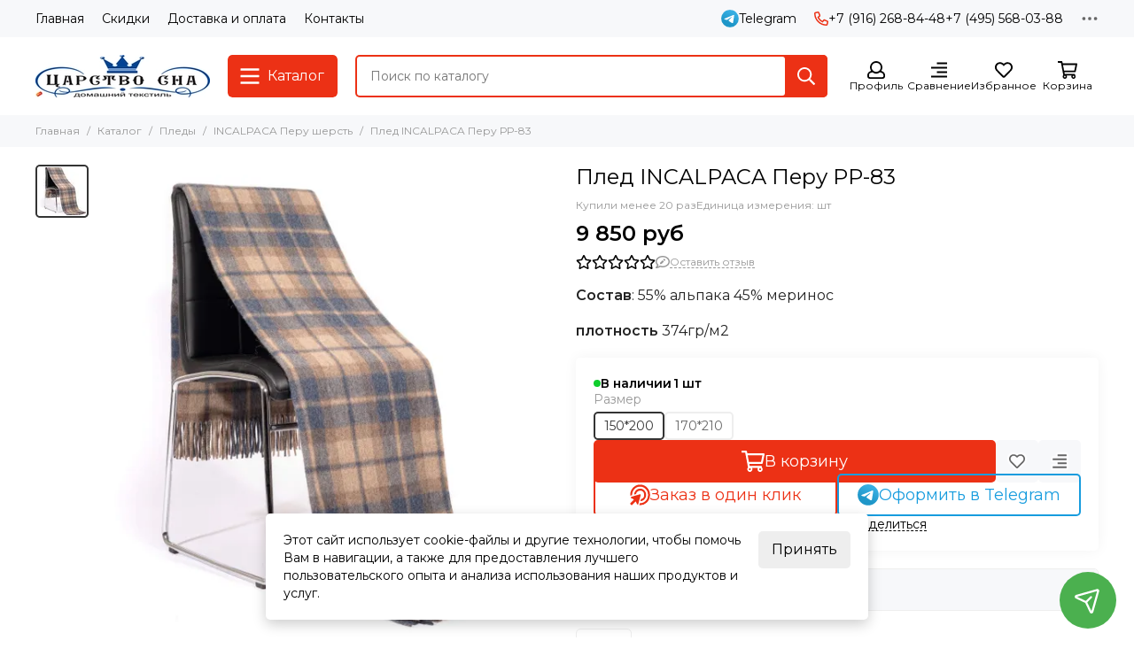

--- FILE ---
content_type: text/html; charset=utf-8
request_url: https://www.carstvo-sna.ru/product/pled-incalpaca-peru-rr-81
body_size: 60179
content:
<!doctype html>
<html lang="ru"><head><link media='print' onload='this.media="all"' rel='stylesheet' type='text/css' href='/served_assets/public/jquery.modal-0c2631717f4ce8fa97b5d04757d294c2bf695df1d558678306d782f4bf7b4773.css'><meta data-config="{&quot;product_id&quot;:219540066}" name="page-config" content="" /><meta data-config="{&quot;money_with_currency_format&quot;:{&quot;delimiter&quot;:&quot; &quot;,&quot;separator&quot;:&quot;.&quot;,&quot;format&quot;:&quot;%n %u&quot;,&quot;unit&quot;:&quot;руб&quot;,&quot;show_price_without_cents&quot;:1},&quot;currency_code&quot;:&quot;RUR&quot;,&quot;currency_iso_code&quot;:&quot;RUB&quot;,&quot;default_currency&quot;:{&quot;title&quot;:&quot;Российский рубль&quot;,&quot;code&quot;:&quot;RUR&quot;,&quot;rate&quot;:1.0,&quot;format_string&quot;:&quot;%n %u&quot;,&quot;unit&quot;:&quot;руб&quot;,&quot;price_separator&quot;:&quot;&quot;,&quot;is_default&quot;:true,&quot;price_delimiter&quot;:&quot;&quot;,&quot;show_price_with_delimiter&quot;:true,&quot;show_price_without_cents&quot;:true},&quot;facebook&quot;:{&quot;pixelActive&quot;:true,&quot;currency_code&quot;:&quot;RUB&quot;,&quot;use_variants&quot;:null},&quot;vk&quot;:{&quot;pixel_active&quot;:null,&quot;price_list_id&quot;:null},&quot;new_ya_metrika&quot;:true,&quot;ecommerce_data_container&quot;:&quot;dataLayer&quot;,&quot;common_js_version&quot;:null,&quot;vue_ui_version&quot;:null,&quot;feedback_captcha_enabled&quot;:null,&quot;account_id&quot;:40696,&quot;hide_items_out_of_stock&quot;:false,&quot;forbid_order_over_existing&quot;:false,&quot;minimum_items_price&quot;:null,&quot;enable_comparison&quot;:true,&quot;locale&quot;:&quot;ru&quot;,&quot;client_group&quot;:null,&quot;consent_to_personal_data&quot;:{&quot;active&quot;:true,&quot;obligatory&quot;:true,&quot;description&quot;:&quot;Настоящим подтверждаю, что я ознакомлен и согласен с условиями \u003ca href=&#39;/page/oferta&#39; target=&#39;blank&#39;\u003eоферты и политики конфиденциальности\u003c/a\u003e.&quot;},&quot;recaptcha_key&quot;:&quot;6LfXhUEmAAAAAOGNQm5_a2Ach-HWlFKD3Sq7vfFj&quot;,&quot;recaptcha_key_v3&quot;:&quot;6LcZi0EmAAAAAPNov8uGBKSHCvBArp9oO15qAhXa&quot;,&quot;yandex_captcha_key&quot;:&quot;ysc1_ec1ApqrRlTZTXotpTnO8PmXe2ISPHxsd9MO3y0rye822b9d2&quot;,&quot;checkout_float_order_content_block&quot;:false,&quot;available_products_characteristics_ids&quot;:null,&quot;sber_id_app_id&quot;:&quot;5b5a3c11-72e5-4871-8649-4cdbab3ba9a4&quot;,&quot;theme_generation&quot;:2,&quot;quick_checkout_captcha_enabled&quot;:false,&quot;max_order_lines_count&quot;:500,&quot;sber_bnpl_min_amount&quot;:1000,&quot;sber_bnpl_max_amount&quot;:150000,&quot;counter_settings&quot;:{&quot;data_layer_name&quot;:&quot;dataLayer&quot;,&quot;new_counters_setup&quot;:true,&quot;add_to_cart_event&quot;:true,&quot;remove_from_cart_event&quot;:true,&quot;add_to_wishlist_event&quot;:true,&quot;purchase_event&quot;:true},&quot;site_setting&quot;:{&quot;show_cart_button&quot;:true,&quot;show_service_button&quot;:false,&quot;show_marketplace_button&quot;:false,&quot;show_quick_checkout_button&quot;:true},&quot;warehouses&quot;:[],&quot;captcha_type&quot;:&quot;google&quot;,&quot;human_readable_urls&quot;:false}" name="shop-config" content="" /><meta name='js-evnvironment' content='production' /><meta name='default-locale' content='ru' /><meta name='insales-redefined-api-methods' content="[]" /><script type="text/javascript" src="https://static.insales-cdn.com/assets/static-versioned/v3.72/static/libs/lodash/4.17.21/lodash.min.js"></script><script>dataLayer= []; dataLayer.push({
        event: 'view_item',
        ecommerce: {
          items: [{"item_id":"219540066","item_name":"Плед INCALPACA Перу  РР-83","item_category":"Каталог/Пледы/INCALPACA  Перу шерсть","price":9850}]
         }
      });</script>
<!--InsalesCounter -->
<script type="text/javascript">
(function() {
  if (typeof window.__insalesCounterId !== 'undefined') {
    return;
  }

  try {
    Object.defineProperty(window, '__insalesCounterId', {
      value: 40696,
      writable: true,
      configurable: true
    });
  } catch (e) {
    console.error('InsalesCounter: Failed to define property, using fallback:', e);
    window.__insalesCounterId = 40696;
  }

  if (typeof window.__insalesCounterId === 'undefined') {
    console.error('InsalesCounter: Failed to set counter ID');
    return;
  }

  let script = document.createElement('script');
  script.async = true;
  script.src = '/javascripts/insales_counter.js?7';
  let firstScript = document.getElementsByTagName('script')[0];
  firstScript.parentNode.insertBefore(script, firstScript);
})();
</script>
<!-- /InsalesCounter -->
      <!-- Google Tag Manager -->
      <script>(function(w,d,s,l,i){w[l]=w[l]||[];w[l].push({'gtm.start':
      new Date().getTime(),event:'gtm.js'});var f=d.getElementsByTagName(s)[0],
      j=d.createElement(s),dl=l!='dataLayer'?'&l='+l:'';j.async=true;j.src=
      'https://www.googletagmanager.com/gtm.js?id='+i+dl;f.parentNode.insertBefore(j,f);
      })(window,document,'script','dataLayer','GTM-WQDFC5TR');
      </script>
      <!-- End Google Tag Manager -->
    <script type="text/javascript">
      (function() {
        (function(w,c){w[c]=w[c]||function(){(w[c].q=w[c].q||[]).push(arguments)};})(window,'convead');

function ready(fn) {
  if (document.readyState != 'loading'){
    fn();
  } else {
    document.addEventListener('DOMContentLoaded', fn);
  }
}

ready(function(){
  function get_cookie(name) {
    var matches = document.cookie.match(new RegExp(
        "(?:^|; )" + name.replace(/([\.$?*|{}\(\)\[\]\\\/\+^])/g, '\\$1') + "=([^;]*)"
    ));
    return matches ? decodeURIComponent(matches[1]) : null;
  }
  
  function set_cookie(name, value, options) {
    options = options || {};
    var expires = options.expires;
    if (typeof expires == 'number' && expires) {
        var date = new Date();
        date.setTime(date.getTime() + expires * 1000);
        expires = options.expires = date;
    }
    if (expires && expires.toUTCString()) {
        options.expires = expires.toUTCString();
    }
    value = encodeURIComponent(JSON.stringify(value));
    var updated_cookie = name + '=' + value;
    for (var prop_name in options) {
        updated_cookie += '; ' + prop_name;
        var prop_value = options[prop_name];
        if (prop_value !== true) {
            updated_cookie += '=' + prop_value;
        }
    }
    document.cookie = updated_cookie;
  }
  
  function set_current_cart_info() {
    set_cookie('convead_cart_info', {
      count: window.convead_cart_info.items_count, 
      price: window.convead_cart_info.items_price
    }, {path: '/'}); 
  }

  function is_success_order_page() {
    var regex = new RegExp('^/orders/');
    return regex.exec(window.location.pathname) != null;
  }

  // Initialize Convead settings
  window.ConveadSettings = {
    app_key: '687d03e51d22026c4f75de9ea9862e7d',
    onready: function(){  
      // Send view_product event if applicable
      if (typeof(window.convead_product_info) != 'undefined') {
        convead('event', 'view_product', window.convead_product_info);
      }
      // Trigger 'convead_ready' callback
      jQuery(document).trigger("convead_ready");
    }
  };

  // Get current visitor info
  jQuery.ajax({
    url: "/client_account/contacts.json",
    dataType: 'json',
    success: function(data, textStatus) {
      if (data.status == 'ok') {
        window.ConveadSettings.visitor_uid = data.client.id;
        if (typeof window.ConveadSettings.visitor_info == 'undefined') window.ConveadSettings.visitor_info = {};
        window.ConveadSettings.visitor_info.first_name = data.client.name;
        window.ConveadSettings.visitor_info.last_name = data.client.surname;
        window.ConveadSettings.visitor_info.email = data.client.email;
        window.ConveadSettings.visitor_info.phone = data.client.phone;
      }
    },
    complete: function(errorObj, textStatus, errorThrown) {
      (function(d){var ts = (+new Date()/86400000|0)*86400;var s = d.createElement('script');s.type = 'text/javascript';s.async = true;s.charset = 'utf-8';s.src = 'https://tracker.convead.io/widgets/'+ts+'/widget-687d03e51d22026c4f75de9ea9862e7d.js';var x = d.getElementsByTagName('script')[0];x.parentNode.insertBefore(s, x);})(document);
    }
  });

  // Update cart
  var current_cart_info = JSON.parse(get_cookie('convead_cart_info'));
  var insales_cart_items = [];
  
  jQuery.get('/cart_items.json', {}).done(function (cart) {

    jQuery.each(cart.order_lines, function(index, order_line) {
      insales_cart_items.push({product_id: order_line.product_id, qnt: order_line.quantity, price: order_line.sale_price});
    });
    window.convead_cart_info = {
      items_count: cart.items_count,
      items_price: cart.items_price,
      items: insales_cart_items
    };
    if (current_cart_info == null) {
      set_current_cart_info(); 
    } else {
      if ((current_cart_info.count != window.convead_cart_info.items_count) || (current_cart_info.price != window.convead_cart_info.items_price)) {
        jQuery(document).bind('convead_ready', function() {
          set_current_cart_info();
          if (!is_success_order_page()) {
            convead('event', 'update_cart', {items: window.convead_cart_info.items});
          }
        });
      }
    }

  })

});

      })();
    </script>

    <script type="text/javascript">
      (function() {
        var fileref = document.createElement('script');
        fileref.setAttribute("type","text/javascript");
        fileref.setAttribute("src", 'https://dc78.ru/coupons/script.js');
        document.getElementsByTagName("head")[0].appendChild(fileref);
      })();
    </script>
<!-- Yandex.Metrika counter -->
<script type="text/javascript" >
   (function(m,e,t,r,i,k,a){m[i]=m[i]||function(){(m[i].a=m[i].a||[]).push(arguments)};
   m[i].l=1*new Date();
   for (var j = 0; j < document.scripts.length; j++) {if (document.scripts[j].src === r) { return; }}
   k=e.createElement(t),a=e.getElementsByTagName(t)[0],k.async=1,k.src=r,a.parentNode.insertBefore(k,a)})
   (window, document, "script", "https://mc.yandex.ru/metrika/tag.js", "ym");

   ym(25089449, "init", {
        clickmap:true,
        trackLinks:true,
        accurateTrackBounce:true,
        webvisor:true,
        ecommerce:"dataLayer"
   });
</script>
<noscript><div><img src="https://mc.yandex.ru/watch/25089449" style="position:absolute; left:-9999px;" alt="" /></div></noscript>
<!-- /Yandex.Metrika counter --><!-- Google tag (gtag.js) -->
<script async src="https://www.googletagmanager.com/gtag/js?id=G-KEJL3N9J2L"></script>
<script>
  window.dataLayer = window.dataLayer || [];
  function gtag(){dataLayer.push(arguments);}
  gtag('js', new Date());

  gtag('config', 'G-KEJL3N9J2L');
</script><!-- Google tag (gtag.js) -->
<script async src="https://www.googletagmanager.com/gtag/js?id=G-KEJL3N9J2L"></script>
<script>
  window.dataLayer = window.dataLayer || [];
  function gtag(){dataLayer.push(arguments);}
  gtag('js', new Date());

  gtag('config', 'G-KEJL3N9J2L');
</script>
	<meta charset="utf-8">
	<meta http-equiv="X-UA-Compatible" content="IE=edge,chrome=1">
	<meta name="viewport" content="width=device-width, initial-scale=1, maximum-scale=5, user-scalable=no">
	<meta name="theme-color" content="#ffffff">
	<meta name="format-detection" content="telephone=no"><meta name="robots" content="index, follow">
		<title>Плед INCALPACA Перу  РР-83 альпака</title>
		<meta name="description" content="Плед INCALPACA Перу  РР-83 — цена 9 850 руб.
Цвет: бежевый.
Заказ в Царство Сна с доставкой по Москве и России (условия зависят от суммы и способа оплаты).
"><link rel="canonical" href="https://www.carstvo-sna.ru/product/pled-incalpaca-peru-rr-81"><link rel="preconnect" href="https://static.insales-cdn.com" crossorigin>
	<link rel="preconnect" href="https://fonts.googleapis.com">
	<link rel="preconnect" href="https://fonts.gstatic.com" crossorigin>
	<link rel="preload" href="https://static.insales-cdn.com/assets/1/4217/10121337/1768035137/theme.css" as="style">
	<link href="https://static.insales-cdn.com/assets/1/4217/10121337/1768035137/theme.css" rel="stylesheet"><link rel="preload" href="https://static.insales-cdn.com/assets/1/4217/10121337/1768035137/theme.product.css" as="style">
			<link href="https://static.insales-cdn.com/assets/1/4217/10121337/1768035137/theme.product.css" rel="stylesheet"><link rel="preload" href="https://fonts.googleapis.com/css2?family=Montserrat:wght@400;600&display=swap" as="style">
	<link rel="stylesheet" href="https://fonts.googleapis.com/css2?family=Montserrat:wght@400;600&display=swap" media="print" onload="this.media='all'">
	<noscript>
		<link rel="stylesheet" href="https://fonts.googleapis.com/css2?family=Montserrat:wght@400;600&display=swap">
	</noscript><link rel="preload" as="script" href="https://static.insales-cdn.com/assets/common-js/common.v2.25.28.js">
	<link rel="preload" as="script" href="https://static.insales-cdn.com/assets/1/4217/10121337/1768035137/plugins.js">
	<link rel="preload" as="script" href="https://static.insales-cdn.com/assets/1/4217/10121337/1768035137/theme.js"><meta property="og:title" content="Плед INCALPACA Перу  РР-83">
		<meta property="og:type" content="website">
		<meta property="og:url" content="https://www.carstvo-sna.ru/product/pled-incalpaca-peru-rr-81">
		<meta property="og:image" content="https://static.insales-cdn.com/images/products/1/2842/383453978/83.jpg">
		<meta property="og:description" content="Состав: 55% альпака 45% мериносплотность 374гр/м2"><link href="https://static.insales-cdn.com/files/1/545/100622881/original/фавикон-120х120_пнг.svg" rel="icon" sizes="any" type="image/svg+xml"><meta name='product-id' content='219540066' />
</head><body class=""><div data-grid-layout="product">
			<header data-grid="header"><div class="header"><div class="header-panel">
		<div class="container">
			<div class="row align-items-center"><div class="col">
					<div class="header-panel__pages">
						<div class="cut-list js-cut-list"><div class="cut-list__elem"><a href="/" class="header-panel__page">Главная</a></div><div class="cut-list__elem"><a href="/page/sistema-skidok" class="header-panel__page">Скидки</a></div><div class="cut-list__elem"><a href="/page/dostavka" class="header-panel__page">Доставка и оплата</a></div><div class="cut-list__elem"><a href="/page/kontakty" class="header-panel__page">Контакты</a></div></div>
					</div>
				</div><div class="col-auto">
							<div class="header-panel__messengers"><div class="social">
		<div class="social__items"><a href="https://t.me/ElenHomeTextil" class="social__item social__item_telegram" rel="noopener noreferrer nofollow" target="_blank" data-social-qr='{"title": "Telegram", "url": "https://t.me/ElenHomeTextil", "icon": "telegram"}' title="Telegram"><svg xmlns="http://www.w3.org/2000/svg" viewBox="0 0 100 100" class="svg-social" data-social="telegram"><use xlink:href="#svg-social-telegram"></use></svg><span class="social__title">Telegram</span></a></div>
	</div></div>
						</div><div class="col-auto">
						<div class="header-panel__phones"><a href="tel:+79162688448"><svg xmlns="http://www.w3.org/2000/svg" viewBox="0 0 512 512" class="svg-icon" data-icon="phone"><use xlink:href="#svg-icon-phone"></use></svg>+7 (916) 268-84-48</a><a href="tel:+74955680388">+7 (495) 568-03-88</a></div>
					</div><div class="col-auto">
					<div class="dropdown dropdown_type_contacts">
						<span class="dropdown__bage"><svg xmlns="http://www.w3.org/2000/svg" viewBox="0 0 512 512" class="svg-icon" data-icon="ellipsis"><use xlink:href="#svg-icon-ellipsis"></use></svg></span>
						<div class="dropdown__popup is-right"><div class="dropdown__callback">
									<button type="button" class="button button--block button--secondary js-msg-show" data-template="popup-callback">Заказать звонок</button>
								</div><div class="dropdown__item"><div class="contacts"><div class="contacts__item">
      <div class="contacts__icon"><svg xmlns="http://www.w3.org/2000/svg" viewBox="0 0 512 512" class="svg-icon" data-icon="mail"><use xlink:href="#svg-icon-mail"></use></svg></div>
      <div class="contacts__title"><a href="mailto:elen_ka_09@mail.ru">elen_ka_09@mail.ru</a></div>
    </div><div class="contacts__item">
      <div class="contacts__icon"><svg xmlns="http://www.w3.org/2000/svg" viewBox="0 0 512 512" class="svg-icon" data-icon="clock"><use xlink:href="#svg-icon-clock"></use></svg></div>
      <div class="contacts__title"><p>10:00&ndash;19:00 ежедневно<br>Заказы онлайн принимаются круглосуточно</p></div>
    </div></div></div><div class="social social_type_grid">
		<div class="social__items"><a href="https://www.facebook.com/carstvosna/" class="social__item social__item_facebook" rel="noopener noreferrer nofollow" target="_blank" data-social-qr='{"title": "Facebook", "url": "https://www.facebook.com/carstvosna/", "icon": "facebook"}' title="Facebook"><svg xmlns="http://www.w3.org/2000/svg" viewBox="0 0 264 512" class="svg-social" data-social="facebook"><use xlink:href="#svg-social-facebook"></use></svg></a><a href="https://www.instagram.com/carstvo_sna/" class="social__item social__item_instagram" rel="noopener noreferrer nofollow" target="_blank" data-social-qr='{"title": "Instagram", "url": "https://www.instagram.com/carstvo_sna/", "icon": "instagram"}' title="Instagram"><svg xmlns="http://www.w3.org/2000/svg" viewBox="0 0 100 100" class="svg-social" data-social="instagram"><use xlink:href="#svg-social-instagram"></use></svg></a></div>
	</div></div>
					</div>
				</div>
			</div>
		</div>
	</div>
	<div class="header-main js-header-main-sticky">
		<div class="container header-main__container">
			<div class="row align-items-center header-main__row">
				<div class="col-auto header-main__col-menu"><div class="mobile-menu js-mobile-menu">
	<button class="mobile-menu__trigger js-mobile-menu-trigger" data-toolbar-item="mobile-menu" aria-label="Меню"><svg xmlns="http://www.w3.org/2000/svg" viewBox="0 0 448 512" class="svg-icon" data-icon="bars"><use xlink:href="#svg-icon-bars"></use></svg></button>
	<div class="mobile-menu__dropdown">
		<span class="mobile-menu__header">Меню<button class="mobile-menu__close js-mobile-menu-close" aria-label="close"><svg viewBox="0 0 32 32"><path d="M10,10 L22,22 M22,10 L10,22"></path></svg></button></span>
		<div class="mobile-menu__content"><a href="/compares" class="mobile-menu__compare is-hidden js-mobile-menu-swap" data-target="compare"><svg xmlns="http://www.w3.org/2000/svg" viewBox="0 0 448 512" class="svg-icon" data-icon="compare"><use xlink:href="#svg-icon-compare"></use></svg><div class="mobile-menu__compare-title">
						Сравнение
						<span class="mobile-menu__compare-count"></span>
					</div>
					<span><svg xmlns="http://www.w3.org/2000/svg" viewBox="0 0 256 512" class="svg-icon" data-icon="chevron-right"><use xlink:href="#svg-icon-chevron-right"></use></svg></span>
				</a><div class="mobile-collections"><div class="mobile-collections__item" data-nav-item="18892531"><a href="/collection/plyazhnaya-odezhda" class="js-mobile-collections-toggle">Пляжная одежда<span><svg xmlns="http://www.w3.org/2000/svg" viewBox="0 0 256 512" class="svg-icon" data-icon="chevron-right"><use xlink:href="#svg-icon-chevron-right"></use></svg></span></a>
								<div class="mobile-collections__submenu">
									<div class="mobile-menu__header"><button class="mobile-collections__back js-mobile-collections-toggle" aria-label="back"><svg xmlns="http://www.w3.org/2000/svg" viewBox="0 0 256 512" class="svg-icon" data-icon="chevron-left"><use xlink:href="#svg-icon-chevron-left"></use></svg></button><div class="mobile-menu__header-title">Пляжная одежда</div><button class="mobile-menu__close js-mobile-menu-close" aria-label="close"><svg viewBox="0 0 32 32"><path d="M10,10 L22,22 M22,10 L10,22"></path></svg></button></div>
									<div class="mobile-menu__content">
										<div class="mobile-collections__item" data-nav-item="18892531-all"><a href="/collection/plyazhnaya-odezhda">Все товары</a></div><div class="mobile-collections__item" data-nav-item="26722994"><a href="/collection/sarafany">Сарафаны</a></div><div class="mobile-collections__item" data-nav-item="26722947"><a href="/collection/halaty">Халаты</a></div><div class="mobile-collections__item" data-nav-item="26722950"><a href="/collection/tuniki">Туники</a></div><div class="mobile-collections__item" data-nav-item="26722952"><a href="/collection/katalog-1-9ecaa7">Комплект с шортами</a></div><div class="mobile-collections__item" data-nav-item="26722960"><a href="/collection/katalog-1-c0d2ed">Комплект с брюками</a></div><div class="mobile-collections__item" data-nav-item="26722963"><a href="/collection/katalog-1-9af791">Комбинезоны</a></div><div class="mobile-collections__item" data-nav-item="31303100"><a href="/collection/kupalnik">Купальник</a></div></div>
								</div></div><div class="mobile-collections__item" data-nav-item="617587"><a href="/collection/nochnye-sorochki" class="js-mobile-collections-toggle">Домашняя одежда<span><svg xmlns="http://www.w3.org/2000/svg" viewBox="0 0 256 512" class="svg-icon" data-icon="chevron-right"><use xlink:href="#svg-icon-chevron-right"></use></svg></span></a>
								<div class="mobile-collections__submenu">
									<div class="mobile-menu__header"><button class="mobile-collections__back js-mobile-collections-toggle" aria-label="back"><svg xmlns="http://www.w3.org/2000/svg" viewBox="0 0 256 512" class="svg-icon" data-icon="chevron-left"><use xlink:href="#svg-icon-chevron-left"></use></svg></button><div class="mobile-menu__header-title">Домашняя одежда</div><button class="mobile-menu__close js-mobile-menu-close" aria-label="close"><svg viewBox="0 0 32 32"><path d="M10,10 L22,22 M22,10 L10,22"></path></svg></button></div>
									<div class="mobile-menu__content">
										<div class="mobile-collections__item" data-nav-item="617587-all"><a href="/collection/nochnye-sorochki">Все товары</a></div><div class="mobile-collections__item" data-nav-item="1175269"><a href="/collection/halaty-zhenskie" class="js-mobile-collections-toggle">Халаты женские<span><svg xmlns="http://www.w3.org/2000/svg" viewBox="0 0 256 512" class="svg-icon" data-icon="chevron-right"><use xlink:href="#svg-icon-chevron-right"></use></svg></span></a>
													<div class="mobile-collections__submenu">
														<div class="mobile-menu__header"><button class="mobile-collections__back js-mobile-collections-toggle" aria-label="back"><svg xmlns="http://www.w3.org/2000/svg" viewBox="0 0 256 512" class="svg-icon" data-icon="chevron-left"><use xlink:href="#svg-icon-chevron-left"></use></svg></button><div class="mobile-menu__header-title">Халаты женские</div><button class="mobile-menu__close js-mobile-menu-close" aria-label="close"><svg viewBox="0 0 32 32"><path d="M10,10 L22,22 M22,10 L10,22"></path></svg></button></div>
														<div class="mobile-menu__content">
															<div class="mobile-collections__item" data-nav-item="1175269-all"><a href="/collection/halaty-zhenskie">Все товары</a></div><div class="mobile-collections__item" data-nav-item="9138951"><a href="/collection/velyurovye-halaty">Велюровые</a></div><div class="mobile-collections__item" data-nav-item="9138949"><a href="/collection/shelkovye-halaty">Шелковые</a></div><div class="mobile-collections__item" data-nav-item="9138948"><a href="/collection/bannye-halaty">Махровые</a></div><div class="mobile-collections__item" data-nav-item="9138950"><a href="/collection/vafelnye-zhenskie-halaty">Вафельные</a></div><div class="mobile-collections__item" data-nav-item="46261361"><a href="/collection/hlopkovye">Хлопковые</a></div><div class="mobile-collections__item" data-nav-item="9138952"><a href="/collection/legkie">Легкие и летние</a></div><div class="mobile-collections__item" data-nav-item="46261369"><a href="/collection/kimono">Кимоно</a></div><div class="mobile-collections__item" data-nav-item="9138953"><a href="/collection/s-kapyushonom">С капюшоном</a></div><div class="mobile-collections__item" data-nav-item="9138954"><a href="/collection/bambukovye-halaty">Бамбуковые</a></div><div class="mobile-collections__item" data-nav-item="9138958"><a href="/collection/halaty-bolshih-razmerov">Большие размеры</a></div><div class="mobile-collections__item" data-nav-item="46261417"><a href="/collection/katalog-1-fe4ac1">На молнии</a></div></div>
													</div></div><div class="mobile-collections__item" data-nav-item="1995791"><a href="/collection/halaty-muzhskie" class="js-mobile-collections-toggle">Халаты мужские<span><svg xmlns="http://www.w3.org/2000/svg" viewBox="0 0 256 512" class="svg-icon" data-icon="chevron-right"><use xlink:href="#svg-icon-chevron-right"></use></svg></span></a>
													<div class="mobile-collections__submenu">
														<div class="mobile-menu__header"><button class="mobile-collections__back js-mobile-collections-toggle" aria-label="back"><svg xmlns="http://www.w3.org/2000/svg" viewBox="0 0 256 512" class="svg-icon" data-icon="chevron-left"><use xlink:href="#svg-icon-chevron-left"></use></svg></button><div class="mobile-menu__header-title">Халаты мужские</div><button class="mobile-menu__close js-mobile-menu-close" aria-label="close"><svg viewBox="0 0 32 32"><path d="M10,10 L22,22 M22,10 L10,22"></path></svg></button></div>
														<div class="mobile-menu__content">
															<div class="mobile-collections__item" data-nav-item="1995791-all"><a href="/collection/halaty-muzhskie">Все товары</a></div><div class="mobile-collections__item" data-nav-item="9078157"><a href="/collection/mahrovye-halaty">Махровые мужские халаты</a></div><div class="mobile-collections__item" data-nav-item="9078165"><a href="/collection/vafelnye-halaty">Вафельные халаты</a></div><div class="mobile-collections__item" data-nav-item="9078167"><a href="/collection/katalog-1-d94cc6">Шелковые халаты</a></div><div class="mobile-collections__item" data-nav-item="9078175"><a href="/collection/legkie-halaty">Легкие халаты</a></div></div>
													</div></div><div class="mobile-collections__item" data-nav-item="972001"><a href="/collection/pizhamy-zhenskie" class="js-mobile-collections-toggle">Пижамы женские<span><svg xmlns="http://www.w3.org/2000/svg" viewBox="0 0 256 512" class="svg-icon" data-icon="chevron-right"><use xlink:href="#svg-icon-chevron-right"></use></svg></span></a>
													<div class="mobile-collections__submenu">
														<div class="mobile-menu__header"><button class="mobile-collections__back js-mobile-collections-toggle" aria-label="back"><svg xmlns="http://www.w3.org/2000/svg" viewBox="0 0 256 512" class="svg-icon" data-icon="chevron-left"><use xlink:href="#svg-icon-chevron-left"></use></svg></button><div class="mobile-menu__header-title">Пижамы женские</div><button class="mobile-menu__close js-mobile-menu-close" aria-label="close"><svg viewBox="0 0 32 32"><path d="M10,10 L22,22 M22,10 L10,22"></path></svg></button></div>
														<div class="mobile-menu__content">
															<div class="mobile-collections__item" data-nav-item="972001-all"><a href="/collection/pizhamy-zhenskie">Все товары</a></div><div class="mobile-collections__item" data-nav-item="46261209"><a href="/collection/s-bryukami">С брюками</a></div><div class="mobile-collections__item" data-nav-item="46261217"><a href="/collection/s-shortami">С шортами</a></div><div class="mobile-collections__item" data-nav-item="5882527"><a href="/collection/shelk-naturalnyy-3">Шелк натуральный</a></div><div class="mobile-collections__item" data-nav-item="5882530"><a href="/collection/shelk-iskusstvennyy-3">Шелк искусственный</a></div><div class="mobile-collections__item" data-nav-item="5882532"><a href="/collection/khlopok-i-viskoza">Хлопок и вискоза</a></div><div class="mobile-collections__item" data-nav-item="46261225"><a href="/collection/pizhamy-kombinezony">Пижамы-комбинезоны</a></div><div class="mobile-collections__item" data-nav-item="46261233"><a href="/collection/s-maykoy-i-shortami">С майкой и шортами</a></div><div class="mobile-collections__item" data-nav-item="28384435"><a href="/collection/bryuki-2">Брюки</a></div></div>
													</div></div><div class="mobile-collections__item" data-nav-item="1175241"><a href="/collection/sorochki-nochnye-zhenskie" class="js-mobile-collections-toggle">Сорочки ночные женские<span><svg xmlns="http://www.w3.org/2000/svg" viewBox="0 0 256 512" class="svg-icon" data-icon="chevron-right"><use xlink:href="#svg-icon-chevron-right"></use></svg></span></a>
													<div class="mobile-collections__submenu">
														<div class="mobile-menu__header"><button class="mobile-collections__back js-mobile-collections-toggle" aria-label="back"><svg xmlns="http://www.w3.org/2000/svg" viewBox="0 0 256 512" class="svg-icon" data-icon="chevron-left"><use xlink:href="#svg-icon-chevron-left"></use></svg></button><div class="mobile-menu__header-title">Сорочки ночные женские</div><button class="mobile-menu__close js-mobile-menu-close" aria-label="close"><svg viewBox="0 0 32 32"><path d="M10,10 L22,22 M22,10 L10,22"></path></svg></button></div>
														<div class="mobile-menu__content">
															<div class="mobile-collections__item" data-nav-item="1175241-all"><a href="/collection/sorochki-nochnye-zhenskie">Все товары</a></div><div class="mobile-collections__item" data-nav-item="2663328"><a href="/collection/shelk-naturalnyy">Натуральный шелк</a></div><div class="mobile-collections__item" data-nav-item="2663329"><a href="/collection/shelk-iskusstvennyy">Искусственный шелк</a></div><div class="mobile-collections__item" data-nav-item="2663330"><a href="/collection/hlopok">Хлопок</a></div><div class="mobile-collections__item" data-nav-item="49391745"><a href="/collection/viskoza">Вискоза</a></div><div class="mobile-collections__item" data-nav-item="49421921"><a href="/collection/s-kruzhevom">Кружевные</a></div><div class="mobile-collections__item" data-nav-item="46261329"><a href="/collection/sorochki-rubashki">Сорочки-рубашки</a></div></div>
													</div></div><div class="mobile-collections__item" data-nav-item="1907255"><a href="/collection/komplektykostyumy-dlya-doma">Комплекты, костюмы</a></div><div class="mobile-collections__item" data-nav-item="2623750"><a href="/collection/belarusachkabelarussiya-2">Блуза топ женский</a></div><div class="mobile-collections__item" data-nav-item="4602601"><a href="/collection/pizhamy-muzhskie">Пижамы мужские. костюмы и брюки</a></div><div class="mobile-collections__item" data-nav-item="8130840"><a href="/collection/nabory-halatov">Наборы халатов женские и мужские</a></div><div class="mobile-collections__item" data-nav-item="2598677"><a href="/collection/eroticheskoe-belie">Эротическое белье</a></div><div class="mobile-collections__item" data-nav-item="20867301"><a href="/collection/halaty-detskie">Халаты детские</a></div></div>
								</div></div><div class="mobile-collections__item" data-nav-item="616512"><a href="/collection/postelnoe-belie" class="js-mobile-collections-toggle">Постельное белье<span><svg xmlns="http://www.w3.org/2000/svg" viewBox="0 0 256 512" class="svg-icon" data-icon="chevron-right"><use xlink:href="#svg-icon-chevron-right"></use></svg></span></a>
								<div class="mobile-collections__submenu">
									<div class="mobile-menu__header"><button class="mobile-collections__back js-mobile-collections-toggle" aria-label="back"><svg xmlns="http://www.w3.org/2000/svg" viewBox="0 0 256 512" class="svg-icon" data-icon="chevron-left"><use xlink:href="#svg-icon-chevron-left"></use></svg></button><div class="mobile-menu__header-title">Постельное белье</div><button class="mobile-menu__close js-mobile-menu-close" aria-label="close"><svg viewBox="0 0 32 32"><path d="M10,10 L22,22 M22,10 L10,22"></path></svg></button></div>
									<div class="mobile-menu__content">
										<div class="mobile-collections__item" data-nav-item="616512-all"><a href="/collection/postelnoe-belie">Все товары</a></div><div class="mobile-collections__item" data-nav-item="9621905"><a href="/collection/komplekty-postelnogo-belya" class="js-mobile-collections-toggle">Комплекты постельного белья<span><svg xmlns="http://www.w3.org/2000/svg" viewBox="0 0 256 512" class="svg-icon" data-icon="chevron-right"><use xlink:href="#svg-icon-chevron-right"></use></svg></span></a>
													<div class="mobile-collections__submenu">
														<div class="mobile-menu__header"><button class="mobile-collections__back js-mobile-collections-toggle" aria-label="back"><svg xmlns="http://www.w3.org/2000/svg" viewBox="0 0 256 512" class="svg-icon" data-icon="chevron-left"><use xlink:href="#svg-icon-chevron-left"></use></svg></button><div class="mobile-menu__header-title">Комплекты постельного белья</div><button class="mobile-menu__close js-mobile-menu-close" aria-label="close"><svg viewBox="0 0 32 32"><path d="M10,10 L22,22 M22,10 L10,22"></path></svg></button></div>
														<div class="mobile-menu__content">
															<div class="mobile-collections__item" data-nav-item="9621905-all"><a href="/collection/komplekty-postelnogo-belya">Все товары</a></div><div class="mobile-collections__item" data-nav-item="1628774"><a href="/collection/asabella" class="js-mobile-collections-toggle">Asabella (Асабелла) постельное белье<span><svg xmlns="http://www.w3.org/2000/svg" viewBox="0 0 256 512" class="svg-icon" data-icon="chevron-right"><use xlink:href="#svg-icon-chevron-right"></use></svg></span></a>
																		<div class="mobile-collections__submenu">
																			<div class="mobile-menu__header"><button class="mobile-collections__back js-mobile-collections-toggle" aria-label="back"><svg xmlns="http://www.w3.org/2000/svg" viewBox="0 0 256 512" class="svg-icon" data-icon="chevron-left"><use xlink:href="#svg-icon-chevron-left"></use></svg></button><div class="mobile-menu__header-title">Asabella (Асабелла) постельное белье</div><button class="mobile-menu__close js-mobile-menu-close" aria-label="close"><svg viewBox="0 0 32 32"><path d="M10,10 L22,22 M22,10 L10,22"></path></svg></button></div>
																			<div class="mobile-menu__content">
																				<div class="mobile-collections__item" data-nav-item="1628774-all"><a href="/collection/asabella">Все товары</a></div><div class="mobile-collections__item" data-nav-item="12146836">
																						<a href="/collection/navolochki-ot-asabelly">Наволочки Asabella</a>
																					</div><div class="mobile-collections__item" data-nav-item="12311568">
																						<a href="/collection/prostyni-asabella">Простыни Asabella</a>
																					</div></div>
																		</div></div></div>
													</div></div><div class="mobile-collections__item" data-nav-item="9621502"><a href="/collection/nabor-postelnogo-belya-s-pokryvalom">Комплект с покрывалом</a></div><div class="mobile-collections__item" data-nav-item="22409878"><a href="/collection/komplekt-s-odeyalom">Комплект с одеялом</a></div><div class="mobile-collections__item" data-nav-item="9621503"><a href="/collection/prostyn-bez-rezinki">Простыни без резинки</a></div><div class="mobile-collections__item" data-nav-item="9621504"><a href="/collection/prostyni-na-rezinke-2">Простыни на резинке</a></div><div class="mobile-collections__item" data-nav-item="9621505"><a href="/collection/prostyni-mahrovye">Простыни махровые</a></div><div class="mobile-collections__item" data-nav-item="9621507"><a href="/collection/pododeyalniki-2">Пододеяльники</a></div><div class="mobile-collections__item" data-nav-item="9621506"><a href="/collection/navolochki">Наволочки</a></div><div class="mobile-collections__item" data-nav-item="49085713"><a href="/collection/komplekt-prostynya-i-navolochki" class="js-mobile-collections-toggle">Комплект простыня и наволочки<span><svg xmlns="http://www.w3.org/2000/svg" viewBox="0 0 256 512" class="svg-icon" data-icon="chevron-right"><use xlink:href="#svg-icon-chevron-right"></use></svg></span></a>
													<div class="mobile-collections__submenu">
														<div class="mobile-menu__header"><button class="mobile-collections__back js-mobile-collections-toggle" aria-label="back"><svg xmlns="http://www.w3.org/2000/svg" viewBox="0 0 256 512" class="svg-icon" data-icon="chevron-left"><use xlink:href="#svg-icon-chevron-left"></use></svg></button><div class="mobile-menu__header-title">Комплект простыня и наволочки</div><button class="mobile-menu__close js-mobile-menu-close" aria-label="close"><svg viewBox="0 0 32 32"><path d="M10,10 L22,22 M22,10 L10,22"></path></svg></button></div>
														<div class="mobile-menu__content">
															<div class="mobile-collections__item" data-nav-item="49085713-all"><a href="/collection/komplekt-prostynya-i-navolochki">Все товары</a></div><div class="mobile-collections__item" data-nav-item="49887849"><a href="/collection/katalog-1">Каталог 1</a></div></div>
													</div></div><div class="mobile-collections__item" data-nav-item="20867332"><a href="/collection/detskoe-postelnoe-belie-2">Детское постельное белье</a></div></div>
								</div></div><div class="mobile-collections__item" data-nav-item="626293"><a href="/collection/dlja-doma" class="js-mobile-collections-toggle">Для Дома<span><svg xmlns="http://www.w3.org/2000/svg" viewBox="0 0 256 512" class="svg-icon" data-icon="chevron-right"><use xlink:href="#svg-icon-chevron-right"></use></svg></span></a>
								<div class="mobile-collections__submenu">
									<div class="mobile-menu__header"><button class="mobile-collections__back js-mobile-collections-toggle" aria-label="back"><svg xmlns="http://www.w3.org/2000/svg" viewBox="0 0 256 512" class="svg-icon" data-icon="chevron-left"><use xlink:href="#svg-icon-chevron-left"></use></svg></button><div class="mobile-menu__header-title">Для Дома</div><button class="mobile-menu__close js-mobile-menu-close" aria-label="close"><svg viewBox="0 0 32 32"><path d="M10,10 L22,22 M22,10 L10,22"></path></svg></button></div>
									<div class="mobile-menu__content">
										<div class="mobile-collections__item" data-nav-item="626293-all"><a href="/collection/dlja-doma">Все товары</a></div><div class="mobile-collections__item" data-nav-item="9494446"><a href="/collection/polotentsa-3">Полотенца</a></div><div class="mobile-collections__item" data-nav-item="9494447"><a href="/collection/katalog-1-26a61b">Наборы полотенец</a></div><div class="mobile-collections__item" data-nav-item="9494448"><a href="/collection/nabory-salfetok">Наборы салфеток</a></div><div class="mobile-collections__item" data-nav-item="9494449"><a href="/collection/katalog-1-f244cf">Кухонные полотенца</a></div><div class="mobile-collections__item" data-nav-item="9494450"><a href="/collection/katalog-1-01ea9d">Для бани и сауны</a></div><div class="mobile-collections__item" data-nav-item="9494451"><a href="/collection/plyazhnye-polotentsa">Пляжные полотенца</a></div><div class="mobile-collections__item" data-nav-item="4489588"><a href="/collection/novogodnie-polotentsa">Новогодние полотенца</a></div><div class="mobile-collections__item" data-nav-item="2294821"><a href="/collection/skaterti">Скатерти</a></div><div class="mobile-collections__item" data-nav-item="2522019"><a href="/collection/kovriki">Коврики</a></div><div class="mobile-collections__item" data-nav-item="9629582"><a href="/collection/fartuki">Фартуки</a></div></div>
								</div></div><div class="mobile-collections__item" data-nav-item="639145"><a href="/collection/pokryvala" class="js-mobile-collections-toggle">Покрывала<span><svg xmlns="http://www.w3.org/2000/svg" viewBox="0 0 256 512" class="svg-icon" data-icon="chevron-right"><use xlink:href="#svg-icon-chevron-right"></use></svg></span></a>
								<div class="mobile-collections__submenu">
									<div class="mobile-menu__header"><button class="mobile-collections__back js-mobile-collections-toggle" aria-label="back"><svg xmlns="http://www.w3.org/2000/svg" viewBox="0 0 256 512" class="svg-icon" data-icon="chevron-left"><use xlink:href="#svg-icon-chevron-left"></use></svg></button><div class="mobile-menu__header-title">Покрывала</div><button class="mobile-menu__close js-mobile-menu-close" aria-label="close"><svg viewBox="0 0 32 32"><path d="M10,10 L22,22 M22,10 L10,22"></path></svg></button></div>
									<div class="mobile-menu__content">
										<div class="mobile-collections__item" data-nav-item="639145-all"><a href="/collection/pokryvala">Все товары</a></div><div class="mobile-collections__item" data-nav-item="12167964"><a href="/collection/skidki-do-40">ШТОРЫ и покрывала ASABELLA</a></div><div class="mobile-collections__item" data-nav-item="3862093"><a href="/collection/legkie-letnie-pokryvala-prostyni">Легкие  покрывала-пледы</a></div><div class="mobile-collections__item" data-nav-item="1171061"><a href="/collection/pokryvala-i-shtory">Asabella  Италия</a></div><div class="mobile-collections__item" data-nav-item="8705705"><a href="/collection/tivolyo-home-turtsiya-0d1715">TIVOLYO HOME (Тиволи Хоум)</a></div><div class="mobile-collections__item" data-nav-item="3300654"><a href="/collection/katalog-1-1415545370">SOFI De MARCO</a></div></div>
								</div></div><div class="mobile-collections__item" data-nav-item="972010"><a href="/collection/pledy" class="js-mobile-collections-toggle">Пледы<span><svg xmlns="http://www.w3.org/2000/svg" viewBox="0 0 256 512" class="svg-icon" data-icon="chevron-right"><use xlink:href="#svg-icon-chevron-right"></use></svg></span></a>
								<div class="mobile-collections__submenu">
									<div class="mobile-menu__header"><button class="mobile-collections__back js-mobile-collections-toggle" aria-label="back"><svg xmlns="http://www.w3.org/2000/svg" viewBox="0 0 256 512" class="svg-icon" data-icon="chevron-left"><use xlink:href="#svg-icon-chevron-left"></use></svg></button><div class="mobile-menu__header-title">Пледы</div><button class="mobile-menu__close js-mobile-menu-close" aria-label="close"><svg viewBox="0 0 32 32"><path d="M10,10 L22,22 M22,10 L10,22"></path></svg></button></div>
									<div class="mobile-menu__content">
										<div class="mobile-collections__item" data-nav-item="972010-all"><a href="/collection/pledy">Все товары</a></div><div class="mobile-collections__item" data-nav-item="49083721"><a href="/collection/detskiy-2">Для детей</a></div></div>
								</div></div><div class="mobile-collections__item" data-nav-item="49984433"><a href="/collection/podushki-66f4e2" class="js-mobile-collections-toggle">Подушки<span><svg xmlns="http://www.w3.org/2000/svg" viewBox="0 0 256 512" class="svg-icon" data-icon="chevron-right"><use xlink:href="#svg-icon-chevron-right"></use></svg></span></a>
								<div class="mobile-collections__submenu">
									<div class="mobile-menu__header"><button class="mobile-collections__back js-mobile-collections-toggle" aria-label="back"><svg xmlns="http://www.w3.org/2000/svg" viewBox="0 0 256 512" class="svg-icon" data-icon="chevron-left"><use xlink:href="#svg-icon-chevron-left"></use></svg></button><div class="mobile-menu__header-title">Подушки</div><button class="mobile-menu__close js-mobile-menu-close" aria-label="close"><svg viewBox="0 0 32 32"><path d="M10,10 L22,22 M22,10 L10,22"></path></svg></button></div>
									<div class="mobile-menu__content">
										<div class="mobile-collections__item" data-nav-item="49984433-all"><a href="/collection/podushki-66f4e2">Все товары</a></div><div class="mobile-collections__item" data-nav-item="50637137"><a href="/collection/ortopedicheskie">Ортопедические</a></div><div class="mobile-collections__item" data-nav-item="50325209"><a href="/collection/tensel-evkalipt">Подушки Тенсель (Эвкалипт)</a></div><div class="mobile-collections__item" data-nav-item="50325217"><a href="/collection/naturalnyy-shyolk-2">Подушки Натуральный шёлк</a></div><div class="mobile-collections__item" data-nav-item="50635641"><a href="/collection/bambuk">Бамбук</a></div><div class="mobile-collections__item" data-nav-item="50635761"><a href="/collection/puhovye-2">Пуховые подушки</a></div><div class="mobile-collections__item" data-nav-item="50635785"><a href="/collection/lebyazhiy-iskusstvennyy-puh">Микроволокно (искуствен  пух)</a></div><div class="mobile-collections__item" data-nav-item="50635809"><a href="/collection/kashemir-koziy-puh">Подушки Козий пух (Кашемир)</a></div><div class="mobile-collections__item" data-nav-item="50635825"><a href="/collection/ovechya-sherst-2">Подушки Овечья шерсть</a></div><div class="mobile-collections__item" data-nav-item="50635897"><a href="/collection/verblyuzhya-sherst-2">Подушки с верблюжьей шерстью</a></div><div class="mobile-collections__item" data-nav-item="50635913"><a href="/collection/lnyanoe-volokno-2">Подушки Льняное волокно</a></div><div class="mobile-collections__item" data-nav-item="50635937"><a href="/collection/hlopkovoe-volokno-2">Подушки Хлопковое волокно</a></div><div class="mobile-collections__item" data-nav-item="50637225"><a href="/collection/sherst-yaka">Подушки Шерсть Яка</a></div><div class="mobile-collections__item" data-nav-item="50637569"><a href="/collection/sherst-alpaka">Подушки Шерсть Альпака</a></div><div class="mobile-collections__item" data-nav-item="50640745"><a href="/collection/molochnoe-volokno">Подушки Молочное волокно</a></div></div>
								</div></div><div class="mobile-collections__item" data-nav-item="49985201"><a href="/collection/odeyala-756929" class="js-mobile-collections-toggle">Одеяла<span><svg xmlns="http://www.w3.org/2000/svg" viewBox="0 0 256 512" class="svg-icon" data-icon="chevron-right"><use xlink:href="#svg-icon-chevron-right"></use></svg></span></a>
								<div class="mobile-collections__submenu">
									<div class="mobile-menu__header"><button class="mobile-collections__back js-mobile-collections-toggle" aria-label="back"><svg xmlns="http://www.w3.org/2000/svg" viewBox="0 0 256 512" class="svg-icon" data-icon="chevron-left"><use xlink:href="#svg-icon-chevron-left"></use></svg></button><div class="mobile-menu__header-title">Одеяла</div><button class="mobile-menu__close js-mobile-menu-close" aria-label="close"><svg viewBox="0 0 32 32"><path d="M10,10 L22,22 M22,10 L10,22"></path></svg></button></div>
									<div class="mobile-menu__content">
										<div class="mobile-collections__item" data-nav-item="49985201-all"><a href="/collection/odeyala-756929">Все товары</a></div><div class="mobile-collections__item" data-nav-item="50325145"><a href="/collection/tensel-evkalipt-2">Одеяла Тенсель (Эвкалипт)</a></div><div class="mobile-collections__item" data-nav-item="50325201"><a href="/collection/naturalnyy-shyolk">Одеяла Натуральный шёлк</a></div><div class="mobile-collections__item" data-nav-item="50635649"><a href="/collection/bambuk-2">Бамбук</a></div><div class="mobile-collections__item" data-nav-item="50635769"><a href="/collection/puhovye-3">Пуховые одеяла</a></div><div class="mobile-collections__item" data-nav-item="50635793"><a href="/collection/lebyazhiy-iskusstvennyy-puh-2">Микроволокно (искуственный пух)</a></div><div class="mobile-collections__item" data-nav-item="50635817"><a href="/collection/kashemir-koziy-puh-2">Одеяла Козий пух (Кашемир)</a></div><div class="mobile-collections__item" data-nav-item="50635841"><a href="/collection/ovechya-sherst-3">Одеяла Овечья шерсть</a></div><div class="mobile-collections__item" data-nav-item="50635905"><a href="/collection/verblyuzhya-sherst-3">Одеяла с верблюжьей шерстью</a></div><div class="mobile-collections__item" data-nav-item="50635921"><a href="/collection/lnyanoe-volokno-3">Одеяла Льняное волокно</a></div><div class="mobile-collections__item" data-nav-item="50635945"><a href="/collection/hlopkovoe-volokno-3">Одеяла Хлопковое волокно</a></div><div class="mobile-collections__item" data-nav-item="50637233"><a href="/collection/sherst-yaka-2">Одеяла Шерсть Яка</a></div><div class="mobile-collections__item" data-nav-item="50637585"><a href="/collection/sherst-alpaka-2">Одеяла Шерсть Альпака</a></div><div class="mobile-collections__item" data-nav-item="50640753"><a href="/collection/molochnoe-volokno-2">Одеяла Молочное волокно</a></div></div>
								</div></div><div class="mobile-collections__item" data-nav-item="650140"><a href="/collection/podushki">Наматрасники</a></div><div class="mobile-collections__item" data-nav-item="650139"><a href="/collection/odeyalo">Одеяла и Подушки</a></div><div class="mobile-collections__item" data-nav-item="20858033"><a href="/collection/skidki">СКИДКИ</a></div><div class="mobile-collections__item" data-nav-item="49050625"><a href="/collection/sofi-de-marko">Софи де Марко</a></div><div class="mobile-collections__item" data-nav-item="49076193"><a href="/collection/akssesuary" class="js-mobile-collections-toggle">Акссесуары<span><svg xmlns="http://www.w3.org/2000/svg" viewBox="0 0 256 512" class="svg-icon" data-icon="chevron-right"><use xlink:href="#svg-icon-chevron-right"></use></svg></span></a>
								<div class="mobile-collections__submenu">
									<div class="mobile-menu__header"><button class="mobile-collections__back js-mobile-collections-toggle" aria-label="back"><svg xmlns="http://www.w3.org/2000/svg" viewBox="0 0 256 512" class="svg-icon" data-icon="chevron-left"><use xlink:href="#svg-icon-chevron-left"></use></svg></button><div class="mobile-menu__header-title">Акссесуары</div><button class="mobile-menu__close js-mobile-menu-close" aria-label="close"><svg viewBox="0 0 32 32"><path d="M10,10 L22,22 M22,10 L10,22"></path></svg></button></div>
									<div class="mobile-menu__content">
										<div class="mobile-collections__item" data-nav-item="49076193-all"><a href="/collection/akssesuary">Все товары</a></div><div class="mobile-collections__item" data-nav-item="49076289"><a href="/collection/aromaticheskie-diffuzory">Ароматические диффузоры</a></div><div class="mobile-collections__item" data-nav-item="49077249"><a href="/collection/dekor" class="js-mobile-collections-toggle">Декор<span><svg xmlns="http://www.w3.org/2000/svg" viewBox="0 0 256 512" class="svg-icon" data-icon="chevron-right"><use xlink:href="#svg-icon-chevron-right"></use></svg></span></a>
													<div class="mobile-collections__submenu">
														<div class="mobile-menu__header"><button class="mobile-collections__back js-mobile-collections-toggle" aria-label="back"><svg xmlns="http://www.w3.org/2000/svg" viewBox="0 0 256 512" class="svg-icon" data-icon="chevron-left"><use xlink:href="#svg-icon-chevron-left"></use></svg></button><div class="mobile-menu__header-title">Декор</div><button class="mobile-menu__close js-mobile-menu-close" aria-label="close"><svg viewBox="0 0 32 32"><path d="M10,10 L22,22 M22,10 L10,22"></path></svg></button></div>
														<div class="mobile-menu__content">
															<div class="mobile-collections__item" data-nav-item="49077249-all"><a href="/collection/dekor">Все товары</a></div><div class="mobile-collections__item" data-nav-item="49077281"><a href="/collection/vazy">Вазы</a></div><div class="mobile-collections__item" data-nav-item="49077473"><a href="/collection/interier">Интерьер</a></div></div>
													</div></div><div class="mobile-collections__item" data-nav-item="49077529"><a href="/collection/dlya-vannoy-komnaty">Для ванной комнаты</a></div></div>
								</div></div><div class="mobile-collections__item" data-nav-item="9630707"><a href="/collection/brendy-2" class="js-mobile-collections-toggle">БРЕНДЫ<span><svg xmlns="http://www.w3.org/2000/svg" viewBox="0 0 256 512" class="svg-icon" data-icon="chevron-right"><use xlink:href="#svg-icon-chevron-right"></use></svg></span></a>
								<div class="mobile-collections__submenu">
									<div class="mobile-menu__header"><button class="mobile-collections__back js-mobile-collections-toggle" aria-label="back"><svg xmlns="http://www.w3.org/2000/svg" viewBox="0 0 256 512" class="svg-icon" data-icon="chevron-left"><use xlink:href="#svg-icon-chevron-left"></use></svg></button><div class="mobile-menu__header-title">БРЕНДЫ</div><button class="mobile-menu__close js-mobile-menu-close" aria-label="close"><svg viewBox="0 0 32 32"><path d="M10,10 L22,22 M22,10 L10,22"></path></svg></button></div>
									<div class="mobile-menu__content">
										<div class="mobile-collections__item" data-nav-item="9630707-all"><a href="/collection/brendy-2">Все товары</a></div><div class="mobile-collections__item" data-nav-item="9630709"><a href="/collection/soft-cotton-turtsiya">SOFT COTTON Турция</a></div><div class="mobile-collections__item" data-nav-item="9630710"><a href="/collection/tivolyo-home-turtsiya-2">Tivolyo Home</a></div><div class="mobile-collections__item" data-nav-item="9630712"><a href="/collection/maison-dor-turtsiya-3">Maison Dor Турция</a></div><div class="mobile-collections__item" data-nav-item="9630725"><a href="/collection/nusa-turtsiya-2">NUSA Турция</a></div><div class="mobile-collections__item" data-nav-item="9630798"><a href="/collection/katalog-1-b27e51">Polens Турция</a></div><div class="mobile-collections__item" data-nav-item="9630824"><a href="/collection/mia-amore-italiya">Mia-Amore</a></div><div class="mobile-collections__item" data-nav-item="9630844"><a href="/collection/mia-mia-italiya-3">MIA-MIA</a></div><div class="mobile-collections__item" data-nav-item="23641048"><a href="/collection/asabella-kitay">Asabella Китай</a></div></div>
								</div></div><div class="mobile-collections__item" data-nav-item="50393729"><a href="/collection/novinki-asabella">Новинки Asabella</a></div></div><div class="mobile-pages"><div class="mobile-pages__item">
							<a href="/">Главная</a>
						</div><div class="mobile-pages__item">
							<a href="/page/sistema-skidok">Скидки</a>
						</div><div class="mobile-pages__item">
							<a href="/page/dostavka">Доставка и оплата</a>
						</div><div class="mobile-pages__item">
							<a href="/page/kontakty">Контакты</a>
						</div></div></div>
	</div>
	<div class="mobile-menu__shade js-mobile-menu-close"></div>
</div></div>
				<div class="col-auto header-main__col-logo"><a href="https://www.carstvo-sna.ru" class="logo logo_position_header" aria-label="Царство Сна" style="--logo-width: 197px; --logo-height: 48px;"><picture><source type="image/webp" srcset="https://static.insales-cdn.com/r/whgDnD8HBPo/rs:fill-down:197:48:1/q:100/plain/files/1/308/39141684/original/logo_5cb474847d791ae64ca706e98186316b.png@webp 1x, https://static.insales-cdn.com/r/8AenBUZF9Wk/rs:fill-down:394:96:1/q:100/plain/files/1/308/39141684/original/logo_5cb474847d791ae64ca706e98186316b.png@webp 2x">
			<img src="https://static.insales-cdn.com/r/zh2O_SKQqRU/rs:fill-down:197:48:1/q:100/plain/files/1/308/39141684/original/logo_5cb474847d791ae64ca706e98186316b.png@png" srcset="https://static.insales-cdn.com/r/zh2O_SKQqRU/rs:fill-down:197:48:1/q:100/plain/files/1/308/39141684/original/logo_5cb474847d791ae64ca706e98186316b.png@png 1x, https://static.insales-cdn.com/r/CbkX8IEVBXs/rs:fill-down:394:96:1/q:100/plain/files/1/308/39141684/original/logo_5cb474847d791ae64ca706e98186316b.png@png 2x" alt="Царство Сна" width="197" height="48">
		</picture></a></div>
				<div class="col header-main__col-search">
					<div class="row no-gutters align-items-center">
						<div class="col-auto">
							<div class="hamburger">
								<button type="button" class="hamburger__trigger js-nav-trigger">
									<span class="hamburger__icon"><svg xmlns="http://www.w3.org/2000/svg" viewBox="0 0 448 512" class="svg-icon" data-icon="bars"><use xlink:href="#svg-icon-bars"></use></svg><svg xmlns="http://www.w3.org/2000/svg" viewBox="0 0 320 512" class="svg-icon" data-icon="times"><use xlink:href="#svg-icon-times"></use></svg></span>
									<span class="hamburger__title">Каталог</span>
								</button>
							</div>
						</div>
						<div class="col"><div class="search">
	<form action="/search" method="get" class="search__form js-search-form" role="search"><input type="search" name="q" class="search__input js-search-input" placeholder="Поиск по каталогу" autocomplete="off" required value="">
		<div class="search__buttons">
			<button type="button" class="search__reset js-search-reset" aria-label="Очистить"><svg xmlns="http://www.w3.org/2000/svg" viewBox="0 0 512 512" class="svg-icon" data-icon="spinner"><use xlink:href="#svg-icon-spinner"></use></svg><svg xmlns="http://www.w3.org/2000/svg" viewBox="0 0 320 512" class="svg-icon" data-icon="times"><use xlink:href="#svg-icon-times"></use></svg></button><button type="button" class="search__voice js-search-voice-trigger" data-placeholder="Говорите&hellip;" aria-label="Голосовой поиск"><svg xmlns="http://www.w3.org/2000/svg" viewBox="0 0 352 512" class="svg-icon" data-icon="microphone"><use xlink:href="#svg-icon-microphone"></use></svg></button><button type="submit" class="search__submit" aria-label="Найти"><svg xmlns="http://www.w3.org/2000/svg" viewBox="0 0 512 512" class="svg-icon" data-icon="search"><use xlink:href="#svg-icon-search"></use></svg></button>
		</div><div class="search__results js-search-results"></div></form>
</div><div class="search__shade"></div>
	<script type="text/template" data-template-id="search-results">
		<a href="<%= data.url %>" class="autocomplete-suggestion-item">
			<span class="autocomplete-suggestion-thumb thumb thumb--product-card">
				<% if (data.image != '/images/no_image_thumb.jpg') { %>
					<img src="<%= data.image %>" width="60" height="60" alt="<%= value %>">
				<% } else { %><span class="system__image-empty"><svg xmlns="http://www.w3.org/2000/svg" viewBox="0 0 576 512" class="svg-icon" data-icon="images"><use xlink:href="#svg-icon-images"></use></svg></span><% } %>
			</span>
			<span>
				<span class="autocomplete-suggestion-title"><%= value %></span>
				<span class="autocomplete-suggestion-prices"><% if (data.price_min != data.price_max) { %>от <% } %><%= Shop.money.format(data.price_min) %></span>
			</span>
		</a>
	</script>
	<script type="text/template" data-template-id="search-empty"><div class="alert-icon "><div class="alert-icon__icon"><svg xmlns="http://www.w3.org/2000/svg" viewBox="0 0 512 512" class="svg-icon" data-icon="search"><use xlink:href="#svg-icon-search"></use></svg></div><div class="alert-icon__text">По вашему запросу ничего не найдено</div></div></script>
	<script type="text/template" data-template-id="search-total">
		<div class="autocomplete-suggestions-total"><button type="submit" class="button button--secondary button--block button--medium">Все результаты</button></div>
	</script></div>
					</div>
				</div>
				<div class="col-auto header-main__col-toolbar"><div class="toolbar js-toolbar is-double">
	<div class="toolbar__items">
		<div class="toolbar__item toolbar-item" data-toolbar-item="search">
			<a href="/search" class="toolbar-item__tool js-toolbar-item-trigger" aria-label="Поиск">
				<span class="toolbar-item__icon"><svg xmlns="http://www.w3.org/2000/svg" viewBox="0 0 512 512" class="svg-icon" data-icon="search"><use xlink:href="#svg-icon-search"></use></svg></span>
			</a>
			<div class="toolbar-item__dropdown">
				<div class="toolbar-item__header">Поиск<button class="toolbar-item__close" data-toolbar-mobile-close><svg viewBox="0 0 32 32"><path d="M10,10 L22,22 M22,10 L10,22"></path></svg></button></div>
				<div class="toolbar-item__content"><div class="search search-mobile">
	<form action="/search" method="get" class="search__form js-search-form" role="search"><input type="search" name="q" id="text-box" class="search__input js-search-input" placeholder="Поиск по каталогу" autocomplete="off" required value="">
		<div class="search__buttons">
			<button type="button" class="search__reset js-search-reset" aria-label="Очистить"><svg xmlns="http://www.w3.org/2000/svg" viewBox="0 0 512 512" class="svg-icon" data-icon="spinner"><use xlink:href="#svg-icon-spinner"></use></svg><svg xmlns="http://www.w3.org/2000/svg" viewBox="0 0 320 512" class="svg-icon" data-icon="times"><use xlink:href="#svg-icon-times"></use></svg></button><button type="button" class="search__voice js-search-voice-trigger" data-placeholder="Говорите&hellip;" aria-label="Голосовой поиск"><svg xmlns="http://www.w3.org/2000/svg" viewBox="0 0 352 512" class="svg-icon" data-icon="microphone"><use xlink:href="#svg-icon-microphone"></use></svg></button><button type="submit" class="search__submit" aria-label="Найти"><svg xmlns="http://www.w3.org/2000/svg" viewBox="0 0 512 512" class="svg-icon" data-icon="search"><use xlink:href="#svg-icon-search"></use></svg></button>
		</div><div class="search__results js-search-results"></div></form>
</div></div>
			</div>
		</div><div class="toolbar__item toolbar-item" data-toolbar-item="contacts">
				<a href="#" class="toolbar-item__tool js-toolbar-item-trigger" aria-label="Контакты">
					<span class="toolbar-item__icon"><svg xmlns="http://www.w3.org/2000/svg" viewBox="0 0 512 512" class="svg-icon" data-icon="contacts"><use xlink:href="#svg-icon-contacts"></use></svg></span>
				</a>
				<div class="toolbar-item__dropdown">
					<div class="toolbar-item__header">Контакты<button class="toolbar-item__close" data-toolbar-mobile-close><svg viewBox="0 0 32 32"><path d="M10,10 L22,22 M22,10 L10,22"></path></svg></button></div>
					<div class="toolbar-item__content"><div class="mobile-contacts"><div class="mobile-contacts__phones"><a href="tel:+79162688448" data-title="">+7 (916) 268-84-48</a><a href="tel:+74955680388" data-title="">+7 (495) 568-03-88</a></div><div class="mobile-contacts__callback">
			<button type="button" class="button button--secondary button--block js-msg-show" data-template="popup-callback">Заказать звонок</button>
		</div><div class="mobile-contacts__contacts"><div class="contacts"><div class="contacts__item">
      <div class="contacts__icon"><svg xmlns="http://www.w3.org/2000/svg" viewBox="0 0 512 512" class="svg-icon" data-icon="mail"><use xlink:href="#svg-icon-mail"></use></svg></div>
      <div class="contacts__title"><a href="mailto:elen_ka_09@mail.ru">elen_ka_09@mail.ru</a></div>
    </div><div class="contacts__item">
      <div class="contacts__icon"><svg xmlns="http://www.w3.org/2000/svg" viewBox="0 0 512 512" class="svg-icon" data-icon="clock"><use xlink:href="#svg-icon-clock"></use></svg></div>
      <div class="contacts__title"><p>10:00&ndash;19:00 ежедневно<br>Заказы онлайн принимаются круглосуточно</p></div>
    </div></div></div><div class="social social_type_list">
		<div class="social__items"><a href="https://t.me/ElenHomeTextil" class="social__item social__item_telegram" rel="noopener noreferrer nofollow" target="_blank" data-social-qr='{"title": "Telegram", "url": "https://t.me/ElenHomeTextil", "icon": "telegram"}' title="Telegram"><svg xmlns="http://www.w3.org/2000/svg" viewBox="0 0 100 100" class="svg-social" data-social="telegram"><use xlink:href="#svg-social-telegram"></use></svg><span class="social__title">Telegram</span></a></div>
	</div><div class="social social_type_grid">
		<div class="social__items"><a href="https://www.facebook.com/carstvosna/" class="social__item social__item_facebook" rel="noopener noreferrer nofollow" target="_blank" data-social-qr='{"title": "Facebook", "url": "https://www.facebook.com/carstvosna/", "icon": "facebook"}' title="Facebook"><svg xmlns="http://www.w3.org/2000/svg" viewBox="0 0 264 512" class="svg-social" data-social="facebook"><use xlink:href="#svg-social-facebook"></use></svg></a><a href="https://www.instagram.com/carstvo_sna/" class="social__item social__item_instagram" rel="noopener noreferrer nofollow" target="_blank" data-social-qr='{"title": "Instagram", "url": "https://www.instagram.com/carstvo_sna/", "icon": "instagram"}' title="Instagram"><svg xmlns="http://www.w3.org/2000/svg" viewBox="0 0 100 100" class="svg-social" data-social="instagram"><use xlink:href="#svg-social-instagram"></use></svg></a></div>
	</div></div></div>
				</div>
			</div><div class="toolbar__item toolbar-item" data-toolbar-item="profile">
				<a href="/client_account/login" class="toolbar-item__tool js-toolbar-item-trigger" aria-label="Профиль">
					<span class="toolbar-item__icon"><svg xmlns="http://www.w3.org/2000/svg" viewBox="0 0 512 512" class="svg-icon" data-icon="user"><use xlink:href="#svg-icon-user"></use></svg></span>
					<span class="toolbar-item__title js-toolbar-profile-title">Профиль</span>
				</a>
				<div class="toolbar-item__dropdown">
					<div class="toolbar-item__header">Профиль<button class="toolbar-item__close" data-toolbar-mobile-close><svg viewBox="0 0 32 32"><path d="M10,10 L22,22 M22,10 L10,22"></path></svg></button></div>
					<div class="toolbar-item__content toolbar-profile js-toolbar-profile"><div class="alert-icon "><div class="alert-icon__icon"><svg xmlns="http://www.w3.org/2000/svg" viewBox="0 0 512 512" class="svg-icon" data-icon="spinner"><use xlink:href="#svg-icon-spinner"></use></svg></div></div></div>
				</div>
			</div><div class="toolbar__item toolbar-item" data-toolbar-item="compare">
				<a href="/compares" class="toolbar-item__tool js-toolbar-item-trigger" aria-label="Сравнение">
					<span class="toolbar-item__icon"><svg xmlns="http://www.w3.org/2000/svg" viewBox="0 0 448 512" class="svg-icon" data-icon="compare"><use xlink:href="#svg-icon-compare"></use></svg><span class="toolbar-item__badge js-badge-compare compare-empty" data-compare-counter></span>
					</span>
					<span class="toolbar-item__title">Сравнение</span>
				</a>
				<div class="toolbar-item__dropdown">
					<div class="toolbar-item__header"><button class="toolbar-item__back js-mobile-menu-swap" aria-label="back" data-target="mobile-menu"><svg xmlns="http://www.w3.org/2000/svg" viewBox="0 0 256 512" class="svg-icon" data-icon="chevron-left"><use xlink:href="#svg-icon-chevron-left"></use></svg></button><span>Сравнение <span class="js-toolbar-compare-header"></span></span><button class="toolbar-item__close" data-toolbar-mobile-close><svg viewBox="0 0 32 32"><path d="M10,10 L22,22 M22,10 L10,22"></path></svg></button></div>
					<div class="toolbar-item__content toolbar-products js-toolbar-compare"><div class="alert-icon "><div class="alert-icon__icon"><svg xmlns="http://www.w3.org/2000/svg" viewBox="0 0 512 512" class="svg-icon" data-icon="spinner"><use xlink:href="#svg-icon-spinner"></use></svg></div></div></div>
				</div>
			</div><div class="toolbar__item toolbar-item" data-toolbar-item="favorites">
				<a href="/favorites" class="toolbar-item__tool js-toolbar-item-trigger" aria-label="Избранное">
					<span class="toolbar-item__icon"><svg xmlns="http://www.w3.org/2000/svg" viewBox="0 0 512 512" class="svg-icon" data-icon="heart"><use xlink:href="#svg-icon-heart"></use></svg><span class="toolbar-item__badge js-badge-favorites favorites-empty" data-ui-favorites-counter></span>
					</span>
					<span class="toolbar-item__title">Избранное</span>
				</a>
				<div class="toolbar-item__dropdown">
					<div class="toolbar-item__header">
						<span>Избранное <span class="js-toolbar-favorites-header"></span></span><button class="toolbar-item__close" data-toolbar-mobile-close><svg viewBox="0 0 32 32"><path d="M10,10 L22,22 M22,10 L10,22"></path></svg></button></div>
					<div class="toolbar-item__content toolbar-products js-toolbar-favorites"><div class="alert-icon "><div class="alert-icon__icon"><svg xmlns="http://www.w3.org/2000/svg" viewBox="0 0 512 512" class="svg-icon" data-icon="spinner"><use xlink:href="#svg-icon-spinner"></use></svg></div></div></div>
				</div>
			</div><div class="toolbar__item toolbar-item" data-toolbar-item="cart">
			<a href="/cart_items" class="toolbar-item__tool js-toolbar-item-trigger" aria-label="Корзина">
				<span class="toolbar-item__icon"><svg xmlns="http://www.w3.org/2000/svg" viewBox="0 0 576 512" class="svg-icon" data-icon="cart"><use xlink:href="#svg-icon-cart"></use></svg><span class="toolbar-item__badge js-badge-cart cart-empty" data-cart-positions-count></span>
				</span>
				<span class="toolbar-item__title js-toolbar-cart-title">Корзина</span>
			</a>
			<div class="toolbar-item__dropdown">
				<div class="toolbar-item__header">
					<span>Корзина <span class="js-toolbar-cart-header"></span></span><button class="toolbar-item__close" data-toolbar-mobile-close><svg viewBox="0 0 32 32"><path d="M10,10 L22,22 M22,10 L10,22"></path></svg></button></div>
				<div class="toolbar-item__content toolbar-products js-toolbar-cart"><div class="alert-icon "><div class="alert-icon__icon"><svg xmlns="http://www.w3.org/2000/svg" viewBox="0 0 512 512" class="svg-icon" data-icon="spinner"><use xlink:href="#svg-icon-spinner"></use></svg></div></div></div>
			</div>
		</div>
	</div>
	<div class="toolbar__shade" data-toolbar-mobile-close></div>
</div></div>
			</div>
		</div>
	</div>
	<div class="header-mobile__placeholder"></div><div class="header-nav header-nav__dropdown js-nav-trigger js-header-nav-sticky">
			<div class="container">
				<div class="header-nav__nav"><nav data-nav="dropdown" data-nav-action="mouseenter" class="js-nav-trigger">
		<ul><li data-nav-item="18892531" data-nav-type="mega">
					<a href="/collection/plyazhnaya-odezhda">Пляжная одежда</a><span data-nav-toggle><svg xmlns="http://www.w3.org/2000/svg" viewBox="0 0 256 512" class="svg-icon" data-icon="chevron-right"><use xlink:href="#svg-icon-chevron-right"></use></svg></span>
						<div data-nav-submenu><ul><li data-nav-item="26722994"><a href="/collection/sarafany">Сарафаны</a></li><li data-nav-item="26722947"><a href="/collection/halaty">Халаты</a></li><li data-nav-item="26722950"><a href="/collection/tuniki">Туники</a></li><li data-nav-item="26722952"><a href="/collection/katalog-1-9ecaa7">Комплект с шортами</a></li><li data-nav-item="26722960"><a href="/collection/katalog-1-c0d2ed">Комплект с брюками</a></li><li data-nav-item="26722963"><a href="/collection/katalog-1-9af791">Комбинезоны</a></li><li data-nav-item="31303100"><a href="/collection/kupalnik">Купальник</a></li></ul>
						</div></li><li data-nav-item="617587" data-nav-type="mega">
					<a href="/collection/nochnye-sorochki">Домашняя одежда</a><span data-nav-toggle><svg xmlns="http://www.w3.org/2000/svg" viewBox="0 0 256 512" class="svg-icon" data-icon="chevron-right"><use xlink:href="#svg-icon-chevron-right"></use></svg></span>
						<div data-nav-submenu><ul><li data-nav-item="1175269"><a href="/collection/halaty-zhenskie">Халаты женские</a><span data-nav-toggle><svg xmlns="http://www.w3.org/2000/svg" viewBox="0 0 256 512" class="svg-icon" data-icon="chevron-right"><use xlink:href="#svg-icon-chevron-right"></use></svg></span>
												<div data-nav-submenu>
													<ul><li data-nav-item="9138951">
																<a href="/collection/velyurovye-halaty">Велюровые</a></li><li data-nav-item="9138949">
																<a href="/collection/shelkovye-halaty">Шелковые</a></li><li data-nav-item="9138948">
																<a href="/collection/bannye-halaty">Махровые</a></li><li data-nav-item="9138950">
																<a href="/collection/vafelnye-zhenskie-halaty">Вафельные</a></li><li data-nav-item="46261361">
																<a href="/collection/hlopkovye">Хлопковые</a></li><li data-nav-item="9138952">
																<a href="/collection/legkie">Легкие и летние</a></li><li data-nav-item="46261369">
																<a href="/collection/kimono">Кимоно</a></li><li data-nav-item="9138953">
																<a href="/collection/s-kapyushonom">С капюшоном</a></li><li data-nav-item="9138954">
																<a href="/collection/bambukovye-halaty">Бамбуковые</a></li><li data-nav-item="9138958">
																<a href="/collection/halaty-bolshih-razmerov">Большие размеры</a></li><li data-nav-item="46261417">
																<a href="/collection/katalog-1-fe4ac1">На молнии</a></li></ul>
												</div></li><li data-nav-item="1995791"><a href="/collection/halaty-muzhskie">Халаты мужские</a><span data-nav-toggle><svg xmlns="http://www.w3.org/2000/svg" viewBox="0 0 256 512" class="svg-icon" data-icon="chevron-right"><use xlink:href="#svg-icon-chevron-right"></use></svg></span>
												<div data-nav-submenu>
													<ul><li data-nav-item="9078157">
																<a href="/collection/mahrovye-halaty">Махровые мужские халаты</a></li><li data-nav-item="9078165">
																<a href="/collection/vafelnye-halaty">Вафельные халаты</a></li><li data-nav-item="9078167">
																<a href="/collection/katalog-1-d94cc6">Шелковые халаты</a></li><li data-nav-item="9078175">
																<a href="/collection/legkie-halaty">Легкие халаты</a></li></ul>
												</div></li><li data-nav-item="972001"><a href="/collection/pizhamy-zhenskie">Пижамы женские</a><span data-nav-toggle><svg xmlns="http://www.w3.org/2000/svg" viewBox="0 0 256 512" class="svg-icon" data-icon="chevron-right"><use xlink:href="#svg-icon-chevron-right"></use></svg></span>
												<div data-nav-submenu>
													<ul><li data-nav-item="46261209">
																<a href="/collection/s-bryukami">С брюками</a></li><li data-nav-item="46261217">
																<a href="/collection/s-shortami">С шортами</a></li><li data-nav-item="5882527">
																<a href="/collection/shelk-naturalnyy-3">Шелк натуральный</a></li><li data-nav-item="5882530">
																<a href="/collection/shelk-iskusstvennyy-3">Шелк искусственный</a></li><li data-nav-item="5882532">
																<a href="/collection/khlopok-i-viskoza">Хлопок и вискоза</a></li><li data-nav-item="46261225">
																<a href="/collection/pizhamy-kombinezony">Пижамы-комбинезоны</a></li><li data-nav-item="46261233">
																<a href="/collection/s-maykoy-i-shortami">С майкой и шортами</a></li><li data-nav-item="28384435">
																<a href="/collection/bryuki-2">Брюки</a></li></ul>
												</div></li><li data-nav-item="1175241"><a href="/collection/sorochki-nochnye-zhenskie">Сорочки ночные женские</a><span data-nav-toggle><svg xmlns="http://www.w3.org/2000/svg" viewBox="0 0 256 512" class="svg-icon" data-icon="chevron-right"><use xlink:href="#svg-icon-chevron-right"></use></svg></span>
												<div data-nav-submenu>
													<ul><li data-nav-item="2663328">
																<a href="/collection/shelk-naturalnyy">Натуральный шелк</a></li><li data-nav-item="2663329">
																<a href="/collection/shelk-iskusstvennyy">Искусственный шелк</a></li><li data-nav-item="2663330">
																<a href="/collection/hlopok">Хлопок</a></li><li data-nav-item="49391745">
																<a href="/collection/viskoza">Вискоза</a></li><li data-nav-item="49421921">
																<a href="/collection/s-kruzhevom">Кружевные</a></li><li data-nav-item="46261329">
																<a href="/collection/sorochki-rubashki">Сорочки-рубашки</a></li></ul>
												</div></li><li data-nav-item="1907255"><a href="/collection/komplektykostyumy-dlya-doma">Комплекты, костюмы</a></li><li data-nav-item="2623750"><a href="/collection/belarusachkabelarussiya-2">Блуза топ женский</a></li><li data-nav-item="4602601"><a href="/collection/pizhamy-muzhskie">Пижамы мужские. костюмы и брюки</a></li><li data-nav-item="8130840"><a href="/collection/nabory-halatov">Наборы халатов женские и мужские</a></li><li data-nav-item="2598677"><a href="/collection/eroticheskoe-belie">Эротическое белье</a></li><li data-nav-item="20867301"><a href="/collection/halaty-detskie">Халаты детские</a></li></ul>
						</div></li><li data-nav-item="616512" data-nav-type="mega">
					<a href="/collection/postelnoe-belie">Постельное белье</a><span data-nav-toggle><svg xmlns="http://www.w3.org/2000/svg" viewBox="0 0 256 512" class="svg-icon" data-icon="chevron-right"><use xlink:href="#svg-icon-chevron-right"></use></svg></span>
						<div data-nav-submenu><ul><li data-nav-item="9621905"><a href="/collection/komplekty-postelnogo-belya">Комплекты постельного белья</a><span data-nav-toggle><svg xmlns="http://www.w3.org/2000/svg" viewBox="0 0 256 512" class="svg-icon" data-icon="chevron-right"><use xlink:href="#svg-icon-chevron-right"></use></svg></span>
												<div data-nav-submenu>
													<ul><li data-nav-item="1628774">
																<a href="/collection/asabella">Asabella (Асабелла) постельное белье</a><span data-nav-toggle><svg xmlns="http://www.w3.org/2000/svg" viewBox="0 0 256 512" class="svg-icon" data-icon="chevron-right"><use xlink:href="#svg-icon-chevron-right"></use></svg></span>
																	<div data-nav-submenu>
																		<ul><li data-nav-item="12146836">
																					<a href="/collection/navolochki-ot-asabelly">Наволочки Asabella</a>
																				</li><li data-nav-item="12311568">
																					<a href="/collection/prostyni-asabella">Простыни Asabella</a>
																				</li></ul>
																	</div></li></ul>
												</div></li><li data-nav-item="9621502"><a href="/collection/nabor-postelnogo-belya-s-pokryvalom">Комплект с покрывалом</a></li><li data-nav-item="22409878"><a href="/collection/komplekt-s-odeyalom">Комплект с одеялом</a></li><li data-nav-item="9621503"><a href="/collection/prostyn-bez-rezinki">Простыни без резинки</a></li><li data-nav-item="9621504"><a href="/collection/prostyni-na-rezinke-2">Простыни на резинке</a></li><li data-nav-item="9621505"><a href="/collection/prostyni-mahrovye">Простыни махровые</a></li><li data-nav-item="9621507"><a href="/collection/pododeyalniki-2">Пододеяльники</a></li><li data-nav-item="9621506"><a href="/collection/navolochki">Наволочки</a></li><li data-nav-item="49085713"><a href="/collection/komplekt-prostynya-i-navolochki">Комплект простыня и наволочки</a><span data-nav-toggle><svg xmlns="http://www.w3.org/2000/svg" viewBox="0 0 256 512" class="svg-icon" data-icon="chevron-right"><use xlink:href="#svg-icon-chevron-right"></use></svg></span>
												<div data-nav-submenu>
													<ul><li data-nav-item="49887849">
																<a href="/collection/katalog-1">Каталог 1</a></li></ul>
												</div></li><li data-nav-item="20867332"><a href="/collection/detskoe-postelnoe-belie-2">Детское постельное белье</a></li></ul>
						</div></li><li data-nav-item="626293" data-nav-type="mega">
					<a href="/collection/dlja-doma">Для Дома</a><span data-nav-toggle><svg xmlns="http://www.w3.org/2000/svg" viewBox="0 0 256 512" class="svg-icon" data-icon="chevron-right"><use xlink:href="#svg-icon-chevron-right"></use></svg></span>
						<div data-nav-submenu><ul><li data-nav-item="9494446"><a href="/collection/polotentsa-3">Полотенца</a></li><li data-nav-item="9494447"><a href="/collection/katalog-1-26a61b">Наборы полотенец</a></li><li data-nav-item="9494448"><a href="/collection/nabory-salfetok">Наборы салфеток</a></li><li data-nav-item="9494449"><a href="/collection/katalog-1-f244cf">Кухонные полотенца</a></li><li data-nav-item="9494450"><a href="/collection/katalog-1-01ea9d">Для бани и сауны</a></li><li data-nav-item="9494451"><a href="/collection/plyazhnye-polotentsa">Пляжные полотенца</a></li><li data-nav-item="4489588"><a href="/collection/novogodnie-polotentsa">Новогодние полотенца</a></li><li data-nav-item="2294821"><a href="/collection/skaterti">Скатерти</a></li><li data-nav-item="2522019"><a href="/collection/kovriki">Коврики</a></li><li data-nav-item="9629582"><a href="/collection/fartuki">Фартуки</a></li></ul>
						</div></li><li data-nav-item="639145" data-nav-type="mega">
					<a href="/collection/pokryvala">Покрывала</a><span data-nav-toggle><svg xmlns="http://www.w3.org/2000/svg" viewBox="0 0 256 512" class="svg-icon" data-icon="chevron-right"><use xlink:href="#svg-icon-chevron-right"></use></svg></span>
						<div data-nav-submenu><ul><li data-nav-item="12167964"><a href="/collection/skidki-do-40">ШТОРЫ и покрывала ASABELLA</a></li><li data-nav-item="3862093"><a href="/collection/legkie-letnie-pokryvala-prostyni">Легкие  покрывала-пледы</a></li><li data-nav-item="1171061"><a href="/collection/pokryvala-i-shtory">Asabella  Италия</a></li><li data-nav-item="8705705"><a href="/collection/tivolyo-home-turtsiya-0d1715">TIVOLYO HOME (Тиволи Хоум)</a></li><li data-nav-item="3300654"><a href="/collection/katalog-1-1415545370">SOFI De MARCO</a></li></ul>
						</div></li><li data-nav-item="972010" data-nav-type="mega">
					<a href="/collection/pledy">Пледы</a><span data-nav-toggle><svg xmlns="http://www.w3.org/2000/svg" viewBox="0 0 256 512" class="svg-icon" data-icon="chevron-right"><use xlink:href="#svg-icon-chevron-right"></use></svg></span>
						<div data-nav-submenu><ul><li data-nav-item="49083721"><a href="/collection/detskiy-2">Для детей</a></li></ul>
						</div></li><li data-nav-item="49984433" data-nav-type="mega">
					<a href="/collection/podushki-66f4e2">Подушки</a><span data-nav-toggle><svg xmlns="http://www.w3.org/2000/svg" viewBox="0 0 256 512" class="svg-icon" data-icon="chevron-right"><use xlink:href="#svg-icon-chevron-right"></use></svg></span>
						<div data-nav-submenu><ul><li data-nav-item="50637137"><a href="/collection/ortopedicheskie">Ортопедические</a></li><li data-nav-item="50325209"><a href="/collection/tensel-evkalipt">Подушки Тенсель (Эвкалипт)</a></li><li data-nav-item="50325217"><a href="/collection/naturalnyy-shyolk-2">Подушки Натуральный шёлк</a></li><li data-nav-item="50635641"><a href="/collection/bambuk">Бамбук</a></li><li data-nav-item="50635761"><a href="/collection/puhovye-2">Пуховые подушки</a></li><li data-nav-item="50635785"><a href="/collection/lebyazhiy-iskusstvennyy-puh">Микроволокно (искуствен  пух)</a></li><li data-nav-item="50635809"><a href="/collection/kashemir-koziy-puh">Подушки Козий пух (Кашемир)</a></li><li data-nav-item="50635825"><a href="/collection/ovechya-sherst-2">Подушки Овечья шерсть</a></li><li data-nav-item="50635897"><a href="/collection/verblyuzhya-sherst-2">Подушки с верблюжьей шерстью</a></li><li data-nav-item="50635913"><a href="/collection/lnyanoe-volokno-2">Подушки Льняное волокно</a></li><li data-nav-item="50635937"><a href="/collection/hlopkovoe-volokno-2">Подушки Хлопковое волокно</a></li><li data-nav-item="50637225"><a href="/collection/sherst-yaka">Подушки Шерсть Яка</a></li><li data-nav-item="50637569"><a href="/collection/sherst-alpaka">Подушки Шерсть Альпака</a></li><li data-nav-item="50640745"><a href="/collection/molochnoe-volokno">Подушки Молочное волокно</a></li></ul>
						</div></li><li data-nav-item="49985201" data-nav-type="mega">
					<a href="/collection/odeyala-756929">Одеяла</a><span data-nav-toggle><svg xmlns="http://www.w3.org/2000/svg" viewBox="0 0 256 512" class="svg-icon" data-icon="chevron-right"><use xlink:href="#svg-icon-chevron-right"></use></svg></span>
						<div data-nav-submenu><ul><li data-nav-item="50325145"><a href="/collection/tensel-evkalipt-2">Одеяла Тенсель (Эвкалипт)</a></li><li data-nav-item="50325201"><a href="/collection/naturalnyy-shyolk">Одеяла Натуральный шёлк</a></li><li data-nav-item="50635649"><a href="/collection/bambuk-2">Бамбук</a></li><li data-nav-item="50635769"><a href="/collection/puhovye-3">Пуховые одеяла</a></li><li data-nav-item="50635793"><a href="/collection/lebyazhiy-iskusstvennyy-puh-2">Микроволокно (искуственный пух)</a></li><li data-nav-item="50635817"><a href="/collection/kashemir-koziy-puh-2">Одеяла Козий пух (Кашемир)</a></li><li data-nav-item="50635841"><a href="/collection/ovechya-sherst-3">Одеяла Овечья шерсть</a></li><li data-nav-item="50635905"><a href="/collection/verblyuzhya-sherst-3">Одеяла с верблюжьей шерстью</a></li><li data-nav-item="50635921"><a href="/collection/lnyanoe-volokno-3">Одеяла Льняное волокно</a></li><li data-nav-item="50635945"><a href="/collection/hlopkovoe-volokno-3">Одеяла Хлопковое волокно</a></li><li data-nav-item="50637233"><a href="/collection/sherst-yaka-2">Одеяла Шерсть Яка</a></li><li data-nav-item="50637585"><a href="/collection/sherst-alpaka-2">Одеяла Шерсть Альпака</a></li><li data-nav-item="50640753"><a href="/collection/molochnoe-volokno-2">Одеяла Молочное волокно</a></li></ul>
						</div></li><li data-nav-item="650140" data-nav-type="mega">
					<a href="/collection/podushki">Наматрасники</a></li><li data-nav-item="650139" data-nav-type="mega">
					<a href="/collection/odeyalo">Одеяла и Подушки</a></li><li data-nav-item="20858033" data-nav-type="mega">
					<a href="/collection/skidki">СКИДКИ</a></li><li data-nav-item="49050625" data-nav-type="mega">
					<a href="/collection/sofi-de-marko">Софи де Марко</a></li><li data-nav-item="49076193" data-nav-type="mega">
					<a href="/collection/akssesuary">Акссесуары</a><span data-nav-toggle><svg xmlns="http://www.w3.org/2000/svg" viewBox="0 0 256 512" class="svg-icon" data-icon="chevron-right"><use xlink:href="#svg-icon-chevron-right"></use></svg></span>
						<div data-nav-submenu><ul><li data-nav-item="49076289"><a href="/collection/aromaticheskie-diffuzory">Ароматические диффузоры</a></li><li data-nav-item="49077249"><a href="/collection/dekor">Декор</a><span data-nav-toggle><svg xmlns="http://www.w3.org/2000/svg" viewBox="0 0 256 512" class="svg-icon" data-icon="chevron-right"><use xlink:href="#svg-icon-chevron-right"></use></svg></span>
												<div data-nav-submenu>
													<ul><li data-nav-item="49077281">
																<a href="/collection/vazy">Вазы</a></li><li data-nav-item="49077473">
																<a href="/collection/interier">Интерьер</a></li></ul>
												</div></li><li data-nav-item="49077529"><a href="/collection/dlya-vannoy-komnaty">Для ванной комнаты</a></li></ul>
						</div></li><li data-nav-item="9630707" data-nav-type="mega">
					<a href="/collection/brendy-2">БРЕНДЫ</a><span data-nav-toggle><svg xmlns="http://www.w3.org/2000/svg" viewBox="0 0 256 512" class="svg-icon" data-icon="chevron-right"><use xlink:href="#svg-icon-chevron-right"></use></svg></span>
						<div data-nav-submenu><ul><li data-nav-item="9630709"><a href="/collection/soft-cotton-turtsiya">SOFT COTTON Турция</a></li><li data-nav-item="9630710"><a href="/collection/tivolyo-home-turtsiya-2">Tivolyo Home</a></li><li data-nav-item="9630712"><a href="/collection/maison-dor-turtsiya-3">Maison Dor Турция</a></li><li data-nav-item="9630725"><a href="/collection/nusa-turtsiya-2">NUSA Турция</a></li><li data-nav-item="9630798"><a href="/collection/katalog-1-b27e51">Polens Турция</a></li><li data-nav-item="9630824"><a href="/collection/mia-amore-italiya">Mia-Amore</a></li><li data-nav-item="9630844"><a href="/collection/mia-mia-italiya-3">MIA-MIA</a></li><li data-nav-item="23641048"><a href="/collection/asabella-kitay">Asabella Китай</a></li></ul>
						</div></li><li data-nav-item="50393729" data-nav-type="mega">
					<a href="/collection/novinki-asabella">Новинки Asabella</a></li></ul>
	</nav></div>
			</div>
		</div>
</div></header>
			<main data-grid="main"><div class="breadcrumbs" data-ajax-collection-reload="breadcrumb">
	<div class="container">
		<a href="/" class="breadcrumbs__item">Главная</a><a href="/collection/all" class="breadcrumbs__item">Каталог</a><a href="/collection/pledy" class="breadcrumbs__item">Пледы</a><a href="/collection/incalpaca-alpaca-peru" class="breadcrumbs__item">INCALPACA  Перу шерсть</a><span class="breadcrumbs__item">Плед INCALPACA Перу  РР-83</span></div>
</div><div class="section"> 
	<div class="container">
		<div class="product js-product">
			<div class="product__gallery product-gallery" data-fancybox-groups='{"images": {"index": 0, "title": "Фотографии", "count": 1}, "videos": {"index": 1, "title": "Видео", "count": 0}}' data-product-images="383453978">
				
				
					<div class="product-gallery__main">
						<div class="swiper-container swiper-outline">
							<div class="swiper js-product-gallery-main">
								<div class="swiper-wrapper"><div class="swiper-slide">
												<a href="https://static.insales-cdn.com/images/products/1/2842/383453978/83.jpg" class="thumb thumb--product-card" data-fancybox="product-gallery" data-thumb="https://static.insales-cdn.com/r/-jD7xm9p31Q/rs:fit:94:94:1/q:80/plain/images/products/1/2842/383453978/83.jpg@jpg" data-caption="Плед INCALPACA Перу  РР-83" data-image-id="383453978" data-slide-index="0" aria-label="Плед INCALPACA Перу  РР-83"><picture>
	<source type="image/webp" srcset="https://static.insales-cdn.com/r/h3_E4U16n_s/rs:fit:570:570:1/q:80/plain/images/products/1/2842/383453978/83.jpg@webp 1x, https://static.insales-cdn.com/r/1DpM5jSRV6o/rs:fit:1140:1140:1/q:80/plain/images/products/1/2842/383453978/83.jpg@webp 2x">
	<img src="https://static.insales-cdn.com/r/75rJZe7Q0po/rs:fit:570:570:1/q:80/plain/images/products/1/2842/383453978/83.jpg@jpg" alt="Плед INCALPACA Перу  РР-83" width="570" height="570">
</picture></a>
											</div></div>
								<div class="swiper-button swiper-button-prev"><svg xmlns="http://www.w3.org/2000/svg" viewBox="0 0 448 512" class="svg-icon" data-icon="arrow-left"><use xlink:href="#svg-icon-arrow-left"></use></svg></div>
								<div class="swiper-button swiper-button-next"><svg xmlns="http://www.w3.org/2000/svg" viewBox="0 0 448 512" class="svg-icon" data-icon="arrow-right"><use xlink:href="#svg-icon-arrow-right"></use></svg></div></div>
							<div class="swiper-pagination js-swiper-pagination-product swiper-pagination-lock"></div>
						</div>
					</div>
					<div class="product-gallery__thumbs">
						<div class="product-gallery__images">
							<div class="swiper-container">
								<div class="swiper-button-item swiper-button-up js-product-gallery-thumbs-up swiper-button-disabled swiper-button-lock"><svg xmlns="http://www.w3.org/2000/svg" viewBox="0 0 448 512" class="svg-icon" data-icon="chevron-up"><use xlink:href="#svg-icon-chevron-up"></use></svg></div>
								<div class="swiper js-product-gallery-thumbs">
									<div class="swiper-wrapper">
										
											
												
												<div class="swiper-slide">
													<span class="thumb thumb--product-card"><picture>
	<source type="image/webp" srcset="https://static.insales-cdn.com/r/-Gj-PCadzIQ/rs:fit:60:60:1/q:80/plain/images/products/1/2842/383453978/thumb_83.jpg@webp 1x, https://static.insales-cdn.com/r/W3akYGdjFFc/rs:fit:120:120:1/q:80/plain/images/products/1/2842/383453978/compact_83.jpg@webp 2x">
	<img src="https://static.insales-cdn.com/r/7dRg30nHkok/rs:fit:60:60:1/q:80/plain/images/products/1/2842/383453978/thumb_83.jpg@jpg" alt="Плед INCALPACA Перу  РР-83" width="60" height="60">
</picture></span>
												</div>
											
										
									</div>
								</div>
								<div class="swiper-button-item swiper-button-down js-product-gallery-thumbs-down swiper-button-disabled swiper-button-lock"><svg xmlns="http://www.w3.org/2000/svg" viewBox="0 0 448 512" class="svg-icon" data-icon="chevron-down"><use xlink:href="#svg-icon-chevron-down"></use></svg></div>
							</div>
						</div>
						
					</div>
				
			</div>
			<div class="product__content">
				
				
				<form action="/cart_items" method="post" data-product-id="219540066" data-product-updated-at="1768381321" data-main-form data-product-json="{&quot;id&quot;:219540066,&quot;url&quot;:&quot;/product/pled-incalpaca-peru-rr-81&quot;,&quot;title&quot;:&quot;Плед INCALPACA Перу  РР-83&quot;,&quot;short_description&quot;:&quot;\u003cp\u003e\u003cspan style=\&quot;font-size: 12pt;\&quot;\u003e\u003cstrong\u003eСостав\u003c/strong\u003e: 55% альпака 45% меринос\u003c/span\u003e\u003c/p\u003e\r\n\u003cp\u003e\u003cspan style=\&quot;font-size: 12pt;\&quot;\u003e\u003cstrong\u003eплотность\u003c/strong\u003e 374гр/м2\u003c/span\u003e\u003c/p\u003e&quot;,&quot;available&quot;:true,&quot;unit&quot;:&quot;pce&quot;,&quot;permalink&quot;:&quot;pled-incalpaca-peru-rr-81&quot;,&quot;images&quot;:[{&quot;id&quot;:383453978,&quot;product_id&quot;:219540066,&quot;external_id&quot;:null,&quot;position&quot;:1,&quot;created_at&quot;:&quot;2020-12-02T14:15:03.000+03:00&quot;,&quot;image_processing&quot;:false,&quot;title&quot;:&quot;Плед INCALPACA Перу  РР-83&quot;,&quot;url&quot;:&quot;https://static.insales-cdn.com/images/products/1/2842/383453978/thumb_83.jpg&quot;,&quot;original_url&quot;:&quot;https://static.insales-cdn.com/images/products/1/2842/383453978/83.jpg&quot;,&quot;medium_url&quot;:&quot;https://static.insales-cdn.com/images/products/1/2842/383453978/medium_83.jpg&quot;,&quot;small_url&quot;:&quot;https://static.insales-cdn.com/images/products/1/2842/383453978/micro_83.jpg&quot;,&quot;thumb_url&quot;:&quot;https://static.insales-cdn.com/images/products/1/2842/383453978/thumb_83.jpg&quot;,&quot;compact_url&quot;:&quot;https://static.insales-cdn.com/images/products/1/2842/383453978/compact_83.jpg&quot;,&quot;large_url&quot;:&quot;https://static.insales-cdn.com/images/products/1/2842/383453978/large_83.jpg&quot;,&quot;filename&quot;:&quot;83.jpg&quot;,&quot;image_content_type&quot;:&quot;image/jpeg&quot;}],&quot;first_image&quot;:{&quot;id&quot;:383453978,&quot;product_id&quot;:219540066,&quot;external_id&quot;:null,&quot;position&quot;:1,&quot;created_at&quot;:&quot;2020-12-02T14:15:03.000+03:00&quot;,&quot;image_processing&quot;:false,&quot;title&quot;:&quot;Плед INCALPACA Перу  РР-83&quot;,&quot;url&quot;:&quot;https://static.insales-cdn.com/images/products/1/2842/383453978/thumb_83.jpg&quot;,&quot;original_url&quot;:&quot;https://static.insales-cdn.com/images/products/1/2842/383453978/83.jpg&quot;,&quot;medium_url&quot;:&quot;https://static.insales-cdn.com/images/products/1/2842/383453978/medium_83.jpg&quot;,&quot;small_url&quot;:&quot;https://static.insales-cdn.com/images/products/1/2842/383453978/micro_83.jpg&quot;,&quot;thumb_url&quot;:&quot;https://static.insales-cdn.com/images/products/1/2842/383453978/thumb_83.jpg&quot;,&quot;compact_url&quot;:&quot;https://static.insales-cdn.com/images/products/1/2842/383453978/compact_83.jpg&quot;,&quot;large_url&quot;:&quot;https://static.insales-cdn.com/images/products/1/2842/383453978/large_83.jpg&quot;,&quot;filename&quot;:&quot;83.jpg&quot;,&quot;image_content_type&quot;:&quot;image/jpeg&quot;},&quot;category_id&quot;:364146,&quot;canonical_url_collection_id&quot;:1133439,&quot;price_kinds&quot;:[],&quot;price_min&quot;:&quot;9850.0&quot;,&quot;price_max&quot;:&quot;11024.0&quot;,&quot;bundle&quot;:null,&quot;updated_at&quot;:&quot;2026-01-14T12:02:01.000+03:00&quot;,&quot;video_links&quot;:[],&quot;reviews_average_rating_cached&quot;:null,&quot;reviews_count_cached&quot;:null,&quot;sber_bnpl_price&quot;:2462,&quot;sber_bnpl_price2&quot;:0,&quot;option_names&quot;:[{&quot;id&quot;:84054,&quot;position&quot;:0,&quot;navigational&quot;:true,&quot;permalink&quot;:null,&quot;title&quot;:&quot;Размер&quot;,&quot;api_permalink&quot;:null}],&quot;properties&quot;:[{&quot;id&quot;:100720,&quot;position&quot;:2,&quot;backoffice&quot;:false,&quot;is_hidden&quot;:false,&quot;is_navigational&quot;:true,&quot;permalink&quot;:&quot;razmer&quot;,&quot;title&quot;:&quot;Размер RU&quot;},{&quot;id&quot;:100593,&quot;position&quot;:10,&quot;backoffice&quot;:false,&quot;is_hidden&quot;:false,&quot;is_navigational&quot;:true,&quot;permalink&quot;:&quot;tkan&quot;,&quot;title&quot;:&quot;Ткань&quot;},{&quot;id&quot;:26688227,&quot;position&quot;:11,&quot;backoffice&quot;:false,&quot;is_hidden&quot;:false,&quot;is_navigational&quot;:true,&quot;permalink&quot;:&quot;material&quot;,&quot;title&quot;:&quot;Материал&quot;},{&quot;id&quot;:157613,&quot;position&quot;:13,&quot;backoffice&quot;:false,&quot;is_hidden&quot;:false,&quot;is_navigational&quot;:true,&quot;permalink&quot;:&quot;sostav&quot;,&quot;title&quot;:&quot;Состав&quot;},{&quot;id&quot;:100879,&quot;position&quot;:15,&quot;backoffice&quot;:false,&quot;is_hidden&quot;:false,&quot;is_navigational&quot;:true,&quot;permalink&quot;:&quot;proizvoditel&quot;,&quot;title&quot;:&quot;Бренд&quot;},{&quot;id&quot;:40713638,&quot;position&quot;:17,&quot;backoffice&quot;:false,&quot;is_hidden&quot;:false,&quot;is_navigational&quot;:true,&quot;permalink&quot;:&quot;tip-rastsvetki&quot;,&quot;title&quot;:&quot;Тип расцветки&quot;},{&quot;id&quot;:100853,&quot;position&quot;:18,&quot;backoffice&quot;:false,&quot;is_hidden&quot;:false,&quot;is_navigational&quot;:true,&quot;permalink&quot;:&quot;tsvet&quot;,&quot;title&quot;:&quot;Цвет&quot;}],&quot;characteristics&quot;:[{&quot;id&quot;:166357351,&quot;property_id&quot;:100593,&quot;position&quot;:71,&quot;title&quot;:&quot;Шерсть&quot;,&quot;permalink&quot;:&quot;sherst&quot;},{&quot;id&quot;:164385224,&quot;property_id&quot;:40713638,&quot;position&quot;:2,&quot;title&quot;:&quot;разноцветное&quot;,&quot;permalink&quot;:&quot;raznotsvetnoe&quot;},{&quot;id&quot;:1218394,&quot;property_id&quot;:100853,&quot;position&quot;:1,&quot;title&quot;:&quot;бежевый&quot;,&quot;permalink&quot;:&quot;bezhevyy&quot;},{&quot;id&quot;:167000042,&quot;property_id&quot;:26688227,&quot;position&quot;:2,&quot;title&quot;:&quot;Шерстяной&quot;,&quot;permalink&quot;:&quot;sherstyanye&quot;},{&quot;id&quot;:1227564,&quot;property_id&quot;:100720,&quot;position&quot;:154,&quot;title&quot;:&quot;170*210&quot;,&quot;permalink&quot;:&quot;170210&quot;},{&quot;id&quot;:1227492,&quot;property_id&quot;:100720,&quot;position&quot;:114,&quot;title&quot;:&quot;150*200&quot;,&quot;permalink&quot;:&quot;150h200&quot;},{&quot;id&quot;:5983863,&quot;property_id&quot;:157613,&quot;position&quot;:5500,&quot;title&quot;:&quot;55% альпака 45% меринос&quot;,&quot;permalink&quot;:&quot;55-alpaka-45-merinos&quot;},{&quot;id&quot;:5983862,&quot;property_id&quot;:100879,&quot;position&quot;:57,&quot;title&quot;:&quot;INCALPACA (Перу)&quot;,&quot;permalink&quot;:&quot;incalpaca-peru&quot;}],&quot;variants&quot;:[{&quot;ozon_link&quot;:null,&quot;wildberries_link&quot;:null,&quot;id&quot;:373488189,&quot;title&quot;:&quot;150*200&quot;,&quot;product_id&quot;:219540066,&quot;sku&quot;:null,&quot;barcode&quot;:null,&quot;dimensions&quot;:null,&quot;available&quot;:true,&quot;image_ids&quot;:[],&quot;image_id&quot;:null,&quot;weight&quot;:null,&quot;created_at&quot;:&quot;2020-12-02T14:14:50.000+03:00&quot;,&quot;updated_at&quot;:&quot;2025-09-25T13:02:00.000+03:00&quot;,&quot;quantity&quot;:1,&quot;price&quot;:&quot;9850.0&quot;,&quot;base_price&quot;:&quot;9850.0&quot;,&quot;old_price&quot;:null,&quot;price2&quot;:null,&quot;prices&quot;:[null,null],&quot;variant_field_values&quot;:[],&quot;option_values&quot;:[{&quot;id&quot;:1102360,&quot;option_name_id&quot;:84054,&quot;position&quot;:352,&quot;title&quot;:&quot;150*200&quot;,&quot;image_url&quot;:null,&quot;permalink&quot;:null}],&quot;sber_bnpl_price&quot;:2462,&quot;sber_bnpl_price2&quot;:0},{&quot;ozon_link&quot;:null,&quot;wildberries_link&quot;:null,&quot;id&quot;:373488190,&quot;title&quot;:&quot;170*210&quot;,&quot;product_id&quot;:219540066,&quot;sku&quot;:null,&quot;barcode&quot;:null,&quot;dimensions&quot;:null,&quot;available&quot;:true,&quot;image_ids&quot;:[],&quot;image_id&quot;:null,&quot;weight&quot;:null,&quot;created_at&quot;:&quot;2020-12-02T14:14:50.000+03:00&quot;,&quot;updated_at&quot;:&quot;2025-09-25T13:02:00.000+03:00&quot;,&quot;quantity&quot;:1,&quot;price&quot;:&quot;11024.0&quot;,&quot;base_price&quot;:&quot;11024.0&quot;,&quot;old_price&quot;:null,&quot;price2&quot;:null,&quot;prices&quot;:[null,null],&quot;variant_field_values&quot;:[],&quot;option_values&quot;:[{&quot;id&quot;:1077352,&quot;option_name_id&quot;:84054,&quot;position&quot;:395,&quot;title&quot;:&quot;170*210&quot;,&quot;image_url&quot;:null,&quot;permalink&quot;:null}],&quot;sber_bnpl_price&quot;:2756,&quot;sber_bnpl_price2&quot;:0}],&quot;accessories&quot;:[],&quot;list_card_mode&quot;:&quot;more_details&quot;,&quot;list_card_mode_with_variants&quot;:&quot;show_variants&quot;}" class="product__form without-old-price">
					<div class="labels"></div>
					<div class="product__head">
						<div class="product__head-main">
							<h1 class="product__title">Плед INCALPACA Перу  РР-83</h1><div class="product__meta"><div>Купили менее 20 раз</div><div>Единица измерения: шт</div>
									
								</div><div class="product__prices"><div class="product__price" data-ds-product-price>9 850 руб</div>
									<div class="product__old-price" data-ds-product-old-price></div>
									<div class="product__discount">Экономия <span data-ds-product-discount-money>-9 850 руб</span></div></div>
						</div></div><div class="product__rating"><a href="/product/pled-incalpaca-peru-rr-81#review_form" class="rating js-product-comments">
	<span class="rating__stars" data-rating="0"><svg xmlns="http://www.w3.org/2000/svg" viewBox="0 0 576 512" class="svg-icon" data-icon="star"><use xlink:href="#svg-icon-star"></use></svg><svg xmlns="http://www.w3.org/2000/svg" viewBox="0 0 576 512" class="svg-icon" data-icon="star"><use xlink:href="#svg-icon-star"></use></svg><svg xmlns="http://www.w3.org/2000/svg" viewBox="0 0 576 512" class="svg-icon" data-icon="star"><use xlink:href="#svg-icon-star"></use></svg><svg xmlns="http://www.w3.org/2000/svg" viewBox="0 0 576 512" class="svg-icon" data-icon="star"><use xlink:href="#svg-icon-star"></use></svg><svg xmlns="http://www.w3.org/2000/svg" viewBox="0 0 576 512" class="svg-icon" data-icon="star"><use xlink:href="#svg-icon-star"></use></svg></span><span class="rating__count"><svg xmlns="http://www.w3.org/2000/svg" viewBox="0 0 512 512" class="svg-icon" data-icon="comment-edit"><use xlink:href="#svg-icon-comment-edit"></use></svg><span>Оставить отзыв</span></span></a></div><div class="product__short-description text"><p><span style="font-size: 12pt;"><strong>Состав</strong>: 55% альпака 45% меринос</span></p>
<p><span style="font-size: 12pt;"><strong>плотность</strong> 374гр/м2</span></p></div>
<div class="product__loader js-product-loader"><div class="alert-info "><div class="alert-info__icon"><svg xmlns="http://www.w3.org/2000/svg" viewBox="0 0 512 512" class="svg-icon" data-icon="spinner"><use xlink:href="#svg-icon-spinner"></use></svg></div><div class="alert-info__text">Загружаем варианты товара&hellip;</div></div></div><div class="product__actions js-product-actions is-hidden">
						<div class="product__available">
							<span data-product-card-available='{"availableText": "В наличии", "notAvailableText": "Нет в наличии"}'>В наличии</span><span class="product__available-quantity" data-ds-product-quantity data-unit="шт">1</span><button type="button" class="product__warehouses button button--empty button--info js-msg-show" data-template="popup-warehouses" data-product-warehouses='{"373488189":{"available": true,"quantity":1,"warehouses":{}},"373488190":{"available": true,"quantity":1,"warehouses":{}}}' data-product-warehouses-current="373488189" data-product-warehouses-unit="шт" style="display: none;"><span> в 0 магазинах</span></button></div><div class="product__variants">
								<select name="variant_id" class="input input--medium input--block" data-product-variants='{"default": "option-ds-default"}'><option value="373488189">150*200</option><option value="373488190">170*210</option></select>
							</div><div class="product__buttons-fixed js-product-buttons-fixed">
							<div class="product__buttons"><div class="product__buttons-main">
									<div class="product__add">
										<div class="add-cart-counter" data-add-cart-counter='{"step": 1, "min": 1}'>
											<button type="button" class="add-cart-counter__btn button button--primary button--block button--large" data-add-cart-counter-btn><svg xmlns="http://www.w3.org/2000/svg" viewBox="0 0 576 512" class="svg-icon" data-icon="cart"><use xlink:href="#svg-icon-cart"></use></svg><span>В корзину</span></button>
											<div class="add-cart-counter__controls">
												<button data-add-cart-counter-minus class="add-cart-counter__controls-btn button button--primary button--icon button--large" type="button"><svg xmlns="http://www.w3.org/2000/svg" viewBox="0 0 384 512" class="svg-icon" data-icon="minus"><use xlink:href="#svg-icon-minus"></use></svg></button>
												<a href="/cart_items" class="add-cart-counter__detail">
													<span class="add-cart-counter__detail-text">
														<span class="add-cart-counter__detail-in_cart is-mobile-hidden">В корзине</span>
														<span data-add-cart-counter-count></span> шт
													</span>
													<span class="add-cart-counter__detail-open_cart is-mobile-hidden">Перейти</span>
												</a>
												<button data-add-cart-counter-plus class="add-cart-counter__controls-btn button button--primary button--icon button--large" type="button"><svg xmlns="http://www.w3.org/2000/svg" viewBox="0 0 384 512" class="svg-icon" data-icon="plus"><use xlink:href="#svg-icon-plus"></use></svg></button>
											</div>
										</div>
									</div>
									<div class="product__preorder"><button type="button" class="button button--secondary button--block button--large js-msg-show" data-template="popup-preorder" data-product-card-preorder data-preorder-product-url="https://www.carstvo-sna.ru/product/pled-incalpaca-peru-rr-81" data-preorder-accessory>Предзаказ</button></div>
								</div><div class="product__buttons-second"><button type="button" class="button button--empty button--icon button--favorites button--large" data-ui-favorites-trigger="219540066" aria-label="Избранное"><svg xmlns="http://www.w3.org/2000/svg" viewBox="0 0 512 512" class="svg-icon" data-icon="heart"><use xlink:href="#svg-icon-heart"></use></svg></button><button type="button" class="button button--empty button--icon button--compare button--large" data-compare-trigger="219540066" aria-label="Сравнение"><svg xmlns="http://www.w3.org/2000/svg" viewBox="0 0 448 512" class="svg-icon" data-icon="compare"><use xlink:href="#svg-icon-compare"></use></svg></button></div></div>
						</div><div class="product__alternative-purchase"><div class="product__quick-checkout">
										<input type="hidden" name="quantity" value="1">
										<button type="button" class="button button--primary button--large button--block is-bordered" data-quick-checkout><svg xmlns="http://www.w3.org/2000/svg" viewBox="0 0 496 512" class="svg-icon" data-icon="target"><use xlink:href="#svg-icon-target"></use></svg><span>Заказ в один клик</span></button>
									</div>
									<div class="product__quick-telegram">
										<a href="https://t.me/ElenHomeTextil?text=%D0%97%D0%B4%D1%80%D0%B0%D0%B2%D1%81%D1%82%D0%B2%D1%83%D0%B9%D1%82%D0%B5.+%D0%9E%D1%84%D0%BE%D1%80%D0%BC%D0%B8%D1%82%D0%B5%2C+%D0%BF%D0%BE%D0%B6%D0%B0%D0%BB%D1%83%D0%B9%D1%81%D1%82%D0%B0%2C+%D0%B7%D0%B0%D0%BA%D0%B0%D0%B7+%D0%BD%D0%B0+%D1%82%D0%BE%D0%B2%D0%B0%D1%80+%C2%AB%D0%9F%D0%BB%D0%B5%D0%B4+INCALPACA+%D0%9F%D0%B5%D1%80%D1%83++%D0%A0%D0%A0-83%C2%BB+https%3A%2F%2Fwww.carstvo-sna.ru%2Fproduct%2Fpled-incalpaca-peru-rr-81" data-product-messengers-href="https://t.me/ElenHomeTextil?text=Здравствуйте. Оформите, пожалуйста, заказ на товар «Плед INCALPACA Перу  РР-83» https://www.carstvo-sna.ru/product/pled-incalpaca-peru-rr-81" data-product-messengers-title="Плед INCALPACA Перу  РР-83" class="button button--telegram button--large button--block is-bordered" target="_blank"><svg xmlns="http://www.w3.org/2000/svg" viewBox="0 0 100 100" class="svg-social" data-social="telegram"><use xlink:href="#svg-social-telegram"></use></svg>Оформить в Telegram</a>
									</div></div><div class="product__addons"><button type="button" class="button button--empty button--info js-msg-show va_restrict" data-template="popup-cheaper" data-product-card-preorder data-preorder-product-url="https://www.carstvo-sna.ru/product/pled-incalpaca-peru-rr-81" data-preorder-accessory><svg xmlns="http://www.w3.org/2000/svg" viewBox="0 0 384 512" class="svg-icon" data-icon="percent"><use xlink:href="#svg-icon-percent"></use></svg><span>Нашли дешевле?</span></button><button type="button" class="button button--empty button--info js-msg-show va_restrict" data-template="popup-question" data-product-card-preorder data-preorder-product-url="https://www.carstvo-sna.ru/product/pled-incalpaca-peru-rr-81" data-preorder-accessory><svg xmlns="http://www.w3.org/2000/svg" viewBox="0 0 512 512" class="svg-icon" data-icon="question"><use xlink:href="#svg-icon-question"></use></svg><span>Задать вопрос</span></button><button type="button" class="button button--empty button--info js-msg-show" data-template="popup-share-product" data-share-url="https://www.carstvo-sna.ru/product/pled-incalpaca-peru-rr-81"><svg xmlns="http://www.w3.org/2000/svg" viewBox="0 0 448 512" class="svg-icon" data-icon="share"><use xlink:href="#svg-icon-share"></use></svg><span>Поделиться</span></button></div></div>
				</form><div class="product__geo delivery-widget">

<div
  class="insales_widget-delivery insales_widget-delivery--box-shadow insales_widget-delivery--border-radius insales_widget-delivery--with-background insales_widget-delivery--minimal insales_widget-delivery--space "
  data-options='{
    "variantId": 373488189,
    "productId": 219540066,
    "current_default_locality_mode": &quot;locate&quot;,
    
    "default_address": { "country":&quot;RU&quot;, "state":&quot;обл Московская&quot;, "result":&quot;обл Московская&quot;, "city":&quot;Ивантеевка&quot; },
    
    "countries": [{&quot;code&quot;:&quot;RU&quot;,&quot;title&quot;:&quot;Россия&quot;}],
    "consider_quantity": false,
    "widget_enabled": true
  }'
>
  <div class="insales_widget-delivery_form">
    <div class="insales_widget-delivery_header">
      <div class="insales_widget-delivery_city">
        <div class="insales_widget-label">
          Выбрать
        </div>
        <div class="insales_widget-editable">
        </div>
      </div>
    </div>

    <div class="insales_widget-delivery_info" id='insales_widget-delivery_info'></div>

    <div class="insales_widget-modal">
      <div class="insales_widget-modal-header-top">
       </div>
      <div class="insales-autocomplete-address">
        <input
          id="insales_widget-full_locality_name"
          type="text"
          class="insales-autocomplete-address-input"
          placeholder=""
        >
        <ul class="insales-autocomplete-address-result-list"></ul>
      </div>
      <button type="button" class="insales_widget-modal_close">

      </button>
    </div>
  </div>
</div>

<link href="https://static.insales-cdn.com/assets/static-versioned/5.92/static/calculate_delivery/InsalesCalculateDelivery.css" rel="stylesheet" type="text/css" />
<script src="https://static.insales-cdn.com/assets/static-versioned/5.92/static/calculate_delivery/InsalesCalculateDelivery.js"></script>

<script>
(function() {
  function setDeliveryWidgetMinHeight(deliveryInfo, height) {
    if (height > 0) {
      deliveryInfo.style.minHeight = height + 'px';
    }
  }

  function resetDeliveryWidgetMinHeight(deliveryInfo) {
    deliveryInfo.style.minHeight = '';
  }

  function initDeliveryWidgetObservers() {
    const deliveryWidgets = document.querySelectorAll('.insales_widget-delivery');

    deliveryWidgets.forEach(widget => {
      const deliveryInfo = widget.querySelector('.insales_widget-delivery_info');

      if (deliveryInfo) {
        const existingUl = deliveryInfo.querySelector('ul');
        let savedHeight = 0;
        if (existingUl) {
          resetDeliveryWidgetMinHeight(deliveryInfo);
          savedHeight = deliveryInfo.offsetHeight;
        }

        const observer = new MutationObserver(function(mutations) {
          mutations.forEach(function(mutation) {
            if (mutation.type === 'childList') {
              const removedNodes = Array.from(mutation.removedNodes);
              const hasRemovedUl = removedNodes.some(node =>
                node.nodeType === Node.ELEMENT_NODE && node.tagName === 'UL'
              );

              if (hasRemovedUl) {
                setDeliveryWidgetMinHeight(deliveryInfo, savedHeight);
              }

              const addedNodes = Array.from(mutation.addedNodes);
              const hasAddedUl = addedNodes.some(node =>
                node.nodeType === Node.ELEMENT_NODE && node.tagName === 'UL'
              );

              if (hasAddedUl) {
                resetDeliveryWidgetMinHeight(deliveryInfo);
              }

              const currentUl = deliveryInfo.querySelector('ul');
              if (currentUl) {
                savedHeight = deliveryInfo.offsetHeight;
              }
            }
          });
        });

        observer.observe(deliveryInfo, {
          childList: true,
          subtree: true
        });
      }
    });
  }

  if (document.readyState === 'loading') {
    document.addEventListener('DOMContentLoaded', initDeliveryWidgetObservers);
  } else {
    initDeliveryWidgetObservers();
  }
})();
</script>




</div><div class="product__tags product-tags"><a href="/collection/pledy" class="product-tags__item">Пледы</a></div></div>
		</div>
	</div>
</div><section class="section">
		<div class="container">
			<div class="tabs tabs_type_product-info">
				<div class="tabs__list"><button class="tabs__item is-active" data-tabs-item="description"><svg xmlns="http://www.w3.org/2000/svg" viewBox="0 0 384 512" class="svg-icon" data-icon="text"><use xlink:href="#svg-icon-text"></use></svg>Описание</button>
<button class="tabs__item" data-tabs-item="properties"><svg xmlns="http://www.w3.org/2000/svg" viewBox="0 0 512 512" class="svg-icon" data-icon="properties"><use xlink:href="#svg-icon-properties"></use></svg>Характеристики</button><button class="tabs__item" data-tabs-item="block_startstore-product-tabs_delivery"><svg class="svg-icon" xmlns="http://www.w3.org/2000/svg" viewBox="0 0 640 512"><path d="M624 368h-16V251.9c0-19-7.7-37.5-21.1-50.9L503 117.1A72.6 72.6 0 0 0 452.1 96H416V56a56 56 0 0 0-56-56H56A56 56 0 0 0 0 56v304a56 56 0 0 0 56 56h8a96 96 0 0 0 192 0h128a96 96 0 0 0 192 0h48a16 16 0 0 0 16-16v-16a16 16 0 0 0-16-16zm-464 96a48 48 0 1 1 0-96 48 48 0 0 1 0 96zm208-96H242.7a95.5 95.5 0 0 0-165.4 0H56a8 8 0 0 1-8-8V56a8 8 0 0 1 8-8h304a8 8 0 0 1 8 8v312zm48-224h36.1c6.3 0 12.5 2.6 17 7l73 73H416v-80zm64 320a48 48 0 1 1 0-96 48 48 0 0 1 0 96zm80-100.9a95.4 95.4 0 0 0-144-18.2V272h144v91.1z"/></svg>Доставка</button><button class="tabs__item" data-tabs-item="block_startstore-product-tabs_payment"><svg class="svg-icon" xmlns="http://www.w3.org/2000/svg" viewBox="0 0 576 512"><path d="M527.9 32H48.1A48 48 0 0 0 0 80v352a48 48 0 0 0 48.1 48h479.8a48 48 0 0 0 48.1-48V80a48 48 0 0 0-48.1-48zM54.1 80h467.8a6 6 0 0 1 6 6v42H48.1V86a6 6 0 0 1 6-6zm467.8 352H54.1a6 6 0 0 1-6-6V256h479.8v170a6 6 0 0 1-6 6zM192 332v40a12 12 0 0 1-12 12h-72a12 12 0 0 1-12-12v-40a12 12 0 0 1 12-12h72a12 12 0 0 1 12 12zm192 0v40a12 12 0 0 1-12 12H236a12 12 0 0 1-12-12v-40a12 12 0 0 1 12-12h136a12 12 0 0 1 12 12z"/></svg>Оплата</button></div><div class="tabs__content is-active" data-tabs-content="description">
						<div class="text"><p><span style="font-size: 12pt;">Пледы INCALPACA, Перу</span></p>
<p><span style="font-size: 12pt;">ЦВЕТ УТОЧНЯЙТЕ У МЕНЕДЖЕРА ПО ТЕЛЕФОНУ</span><br /><span style="font-size: 12pt;">Шерсть альпака имеет интересную особенность. Она очень теплая, так как ее волокно имеет маленькие микроскопические воздушные пузырьки, которые согревают и охлаждают животное в зависимости от времени суток. Эта способность изоляции позволяет текстилю обладать эластичностью и долговечностью.</span></p>
<p><span style="font-size: 12pt;"><strong>Состав</strong>: 55% альпака 45% меринос</span></p>
<p><span style="font-size: 12pt;"><strong>Размеры:</strong></span></p>
<p><span style="font-size: 12pt;"><strong>150х200,</strong> вес 1135гр плотность 374гр/м2 (+-5%)&nbsp; <br /></span></p>
<p><span style="font-size: 12pt;"><strong>170х210,</strong>&nbsp; вес 1380гр плотность 374гр/м2 (+-5%)&nbsp;</span></p>
</div>
					</div><div class="tabs__content" data-tabs-content="properties">
						<div class="properties"><div class="properties__item">
									<div class="properties__item-name"><span>Размер RU:</span></div>
									<div class="properties__item-value">150*200, 170*210</div>
								</div><div class="properties__item">
									<div class="properties__item-name"><span>Ткань:</span></div>
									<div class="properties__item-value">Шерсть</div>
								</div><div class="properties__item">
									<div class="properties__item-name"><span>Материал:</span></div>
									<div class="properties__item-value">Шерстяной</div>
								</div><div class="properties__item">
									<div class="properties__item-name"><span>Состав:</span></div>
									<div class="properties__item-value">55% альпака 45% меринос</div>
								</div><div class="properties__item">
									<div class="properties__item-name"><span>Бренд:</span></div>
									<div class="properties__item-value">INCALPACA (Перу)</div>
								</div><div class="properties__item">
									<div class="properties__item-name"><span>Тип расцветки:</span></div>
									<div class="properties__item-value">разноцветное</div>
								</div><div class="properties__item">
									<div class="properties__item-name"><span>Цвет:</span></div>
									<div class="properties__item-value">бежевый</div>
								</div></div>
					</div><div class="tabs__content" data-tabs-content="block_startstore-product-tabs_delivery">
							<div class="text"><ul>
<li><span style="font-size: 12pt;">Бесплатная доставка от 5000 руб.&nbsp;</span></li>
<li><span style="font-size: 12pt;">До 5000 руб. - доставка 500 руб.</span></li>
</ul>
<p><span style="font-size: 12pt;">Доставка возможна курьером на следующий день после заказа в будние дни с 9-00 до 19-00.</span></p>
<p><span style="font-size: 12pt;">или доставка до пунктов выдачи с дальнейшим забором заказа</span></p>
<p><span style="font-size: 12pt;">&nbsp;Доставка за МКАД - 50 руб/км.</span></p></div>
						</div><div class="tabs__content" data-tabs-content="block_startstore-product-tabs_payment">
							<div class="text"><p>Варианты оплаты:</p>
<ul class="fa-ul geo-mini-payments-table">
<li class="geo-mini-table-item">
<div class="geo-mini-table-item-title">Наличным курьеру</div>
</li>
<li class="geo-mini-table-item"><i class="fa-li fa fa-angle-double-right"></i>
<div class="geo-mini-table-item-title">Оплата через терминал банковской картой курьеру</div>
</li>
<li class="geo-mini-table-item"><i class="fa-li fa fa-angle-double-right"></i>
<div class="geo-mini-table-item-title">Оплата в точке самовывоза с предоплатой 1000р</div>
</li>
<li class="geo-mini-table-item"><i class="fa-li fa fa-angle-double-right"></i>
<div class="geo-mini-table-item-title">ЮKassa (банковские карты, электронные деньги и другое)</div>
</li>
</ul></div>
						</div></div>
		</div>
	</section><div class="section">
		<div class="container">
			<div class="section__title"><div>Отзывы о товаре</div></div><div class="reviews is-empty">
		<div class="reviews__content"><div class="alert-info "><div class="alert-info__icon"><svg xmlns="http://www.w3.org/2000/svg" viewBox="0 0 512 512" class="svg-icon" data-icon="pencil"><use xlink:href="#svg-icon-pencil"></use></svg></div><div class="alert-info__text">Здесь еще никто не оставлял отзывы. Будьте первым!</div></div></div>
		<div class="reviews__sidebar">
			<button type="button" class="button button--primary button--large button--block js-msg-show" data-template="popup-comments-product">Оставить отзыв</button>
		</div>
	</div></div>
	</div><div class="section">
		<div class="container">
			<div class="section__title">Похожие товары</div><div class="products-scroll">
			<div class="swiper-container swiper-outside">
				<div class="swiper js-products-swiper">
					<div class="swiper-wrapper"><div class="swiper-slide"><form action="/cart_items" method="post" data-product-id="28127171" data-product-updated-at="1768381320" data-product-without-many-variants="true" class="product-card product-card_type_hover">
		<div class="product-card__image">
			<a href="/product/pled-incalpaca-rr-1" class="thumb thumb--product-card" aria-label="Плед INCALPACA  Перу  РР-01"><picture>
	<source type="image/webp" data-srcset="https://static.insales-cdn.com/r/ZyxlEQa-6_I/rs:fit:244:244:1/q:80/plain/images/products/1/1268/33146100/large_PP-1.JPG@webp 1x, https://static.insales-cdn.com/r/e0q4UJFJ80A/rs:fit:488:488:1/q:80/plain/images/products/1/1268/33146100/PP-1.JPG@webp 2x">
	<img class="lazy" data-src="https://static.insales-cdn.com/r/pdyCv6X4ZaU/rs:fit:244:244:1/q:80/plain/images/products/1/1268/33146100/large_PP-1.JPG@jpg" alt="Плед INCALPACA  Перу  РР-01" width="244" height="244">
</picture><picture>
	<source type="image/webp" data-srcset="https://static.insales-cdn.com/r/FlJVdAMk0Hs/rs:fit:244:244:1/q:80/plain/images/products/1/2045/52168701/large_upac_pled.jpg@webp 1x, https://static.insales-cdn.com/r/cf8zW4xV4dI/rs:fit:488:488:1/q:80/plain/images/products/1/2045/52168701/upac_pled.jpg@webp 2x">
	<img class="lazy" data-src="https://static.insales-cdn.com/r/3jTC5xq7NmY/rs:fit:244:244:1/q:80/plain/images/products/1/2045/52168701/large_upac_pled.jpg@jpg" alt="Плед INCALPACA  Перу  РР-01" width="244" height="244">
</picture></a><div class="labels"></div><div class="product-card__buttons"><button type="button" class="button button--empty button--icon button--favorites" data-ui-favorites-trigger="28127171" aria-label="Избранное"><svg xmlns="http://www.w3.org/2000/svg" viewBox="0 0 512 512" class="svg-icon" data-icon="heart"><use xlink:href="#svg-icon-heart"></use></svg></button><button type="button" class="button button--empty button--icon button--compare" data-compare-trigger="28127171" aria-label="Сравнение"><svg xmlns="http://www.w3.org/2000/svg" viewBox="0 0 448 512" class="svg-icon" data-icon="compare"><use xlink:href="#svg-icon-compare"></use></svg></button></div><div class="product-card__quickview"><a href="/product/pled-incalpaca-rr-1" class="button button--block" data-quickview="28127171" data-quickview-json='{
	"unit": "шт",
	"total_sold": 8,
	"rating": 0,
	"reviews": 0,
	"bundle": false,
	"counter": {"step": 1, "min": 1},
	"videos": [],"swap_ids": null,
		"swap_props": "Объем памяти,Цвет","wh": {"42854967":{"available": true,"quantity":1,"warehouses":{}},"42854960":{"available": true,"quantity":1,"warehouses":{}},"179674122":{"available": true,"quantity":1,"warehouses":{}}}
}'>Быстрый просмотр</a></div></div>
		<div class="product-card__prices"><span class="product-card__price">от 9 850 руб</span></div>
		<a href="/product/pled-incalpaca-rr-1" class="product-card__title">Плед INCALPACA  Перу  РР-01</a><div class="product-card__properties">Ткань: Шерсть</div><div class="product-card__rating"><a href="/product/pled-incalpaca-rr-1#review_form" class="rating">
	<span class="rating__stars" data-rating="0"><svg xmlns="http://www.w3.org/2000/svg" viewBox="0 0 576 512" class="svg-icon" data-icon="star"><use xlink:href="#svg-icon-star"></use></svg><svg xmlns="http://www.w3.org/2000/svg" viewBox="0 0 576 512" class="svg-icon" data-icon="star"><use xlink:href="#svg-icon-star"></use></svg><svg xmlns="http://www.w3.org/2000/svg" viewBox="0 0 576 512" class="svg-icon" data-icon="star"><use xlink:href="#svg-icon-star"></use></svg><svg xmlns="http://www.w3.org/2000/svg" viewBox="0 0 576 512" class="svg-icon" data-icon="star"><use xlink:href="#svg-icon-star"></use></svg><svg xmlns="http://www.w3.org/2000/svg" viewBox="0 0 576 512" class="svg-icon" data-icon="star"><use xlink:href="#svg-icon-star"></use></svg></span><span class="rating__count"><svg xmlns="http://www.w3.org/2000/svg" viewBox="0 0 512 512" class="svg-icon" data-icon="comment-lines"><use xlink:href="#svg-icon-comment-lines"></use></svg>0</span></a></div><div class="product-card__bottom">
				<div class="product-card__add"><a href="/product/pled-incalpaca-rr-1" class="button button--primary button--block"  data-select-variant="28127171" data-select-json='{"unit": "шт", "counter": {"step": 1, "min": 1}, "wh": {"42854967":{"available": true,"quantity":1,"warehouses":{}},"42854960":{"available": true,"quantity":1,"warehouses":{}},"179674122":{"available": true,"quantity":1,"warehouses":{}}}}'><svg xmlns="http://www.w3.org/2000/svg" viewBox="0 0 576 512" class="svg-icon" data-icon="cart"><use xlink:href="#svg-icon-cart"></use></svg>Выбрать</a></div>
				<div class="product-card__preorder"><button type="button" class="button button--secondary button--block" data-select-variant="28127171" data-select-json='{"unit": "шт", "counter": {"step": 1, "min": 1}, "wh": {"42854967":{"available": true,"quantity":1,"warehouses":{}},"42854960":{"available": true,"quantity":1,"warehouses":{}},"179674122":{"available": true,"quantity":1,"warehouses":{}}}}'>Предзаказ</button></div>
			</div></form></div><div class="swiper-slide"><form action="/cart_items" method="post" data-product-id="28127344" data-product-updated-at="1768381320" data-product-without-many-variants="true" class="product-card product-card_type_hover">
		<div class="product-card__image">
			<a href="/product/pled-incalpaca-rr-2" class="thumb thumb--product-card" aria-label="Плед INCALPACA Перу  РР-02"><picture>
	<source type="image/webp" data-srcset="https://static.insales-cdn.com/r/ku4eB57aenQ/rs:fit:244:244:1/q:80/plain/images/products/1/1830/33146662/large_PP-2.JPG@webp 1x, https://static.insales-cdn.com/r/socBj69MsUE/rs:fit:488:488:1/q:80/plain/images/products/1/1830/33146662/PP-2.JPG@webp 2x">
	<img class="lazy" data-src="https://static.insales-cdn.com/r/aBc7ph9UPv4/rs:fit:244:244:1/q:80/plain/images/products/1/1830/33146662/large_PP-2.JPG@jpg" alt="Плед INCALPACA Перу  РР-02" width="244" height="244">
</picture><picture>
	<source type="image/webp" data-srcset="https://static.insales-cdn.com/r/j5bqHqNtNkQ/rs:fit:244:244:1/q:80/plain/images/products/1/2016/52168672/large_upac_pled.jpg@webp 1x, https://static.insales-cdn.com/r/zKgTAJ9qWL8/rs:fit:488:488:1/q:80/plain/images/products/1/2016/52168672/upac_pled.jpg@webp 2x">
	<img class="lazy" data-src="https://static.insales-cdn.com/r/wtyltwjEMxw/rs:fit:244:244:1/q:80/plain/images/products/1/2016/52168672/large_upac_pled.jpg@jpg" alt="Плед INCALPACA Перу  РР-02" width="244" height="244">
</picture></a><div class="labels"></div><div class="product-card__buttons"><button type="button" class="button button--empty button--icon button--favorites" data-ui-favorites-trigger="28127344" aria-label="Избранное"><svg xmlns="http://www.w3.org/2000/svg" viewBox="0 0 512 512" class="svg-icon" data-icon="heart"><use xlink:href="#svg-icon-heart"></use></svg></button><button type="button" class="button button--empty button--icon button--compare" data-compare-trigger="28127344" aria-label="Сравнение"><svg xmlns="http://www.w3.org/2000/svg" viewBox="0 0 448 512" class="svg-icon" data-icon="compare"><use xlink:href="#svg-icon-compare"></use></svg></button></div><div class="product-card__quickview"><a href="/product/pled-incalpaca-rr-2" class="button button--block" data-quickview="28127344" data-quickview-json='{
	"unit": "шт",
	"total_sold": 1,
	"rating": 0,
	"reviews": 0,
	"bundle": false,
	"counter": {"step": 1, "min": 1},
	"videos": [],"swap_ids": null,
		"swap_props": "Объем памяти,Цвет","wh": {"42855244":{"available": true,"quantity":1,"warehouses":{}},"42855255":{"available": true,"quantity":1,"warehouses":{}}}
}'>Быстрый просмотр</a></div></div>
		<div class="product-card__prices"><span class="product-card__price">от 9 850 руб</span></div>
		<a href="/product/pled-incalpaca-rr-2" class="product-card__title">Плед INCALPACA Перу  РР-02</a><div class="product-card__properties">Ткань: Шерсть</div><div class="product-card__rating"><a href="/product/pled-incalpaca-rr-2#review_form" class="rating">
	<span class="rating__stars" data-rating="0"><svg xmlns="http://www.w3.org/2000/svg" viewBox="0 0 576 512" class="svg-icon" data-icon="star"><use xlink:href="#svg-icon-star"></use></svg><svg xmlns="http://www.w3.org/2000/svg" viewBox="0 0 576 512" class="svg-icon" data-icon="star"><use xlink:href="#svg-icon-star"></use></svg><svg xmlns="http://www.w3.org/2000/svg" viewBox="0 0 576 512" class="svg-icon" data-icon="star"><use xlink:href="#svg-icon-star"></use></svg><svg xmlns="http://www.w3.org/2000/svg" viewBox="0 0 576 512" class="svg-icon" data-icon="star"><use xlink:href="#svg-icon-star"></use></svg><svg xmlns="http://www.w3.org/2000/svg" viewBox="0 0 576 512" class="svg-icon" data-icon="star"><use xlink:href="#svg-icon-star"></use></svg></span><span class="rating__count"><svg xmlns="http://www.w3.org/2000/svg" viewBox="0 0 512 512" class="svg-icon" data-icon="comment-lines"><use xlink:href="#svg-icon-comment-lines"></use></svg>0</span></a></div><div class="product-card__bottom">
				<div class="product-card__add"><a href="/product/pled-incalpaca-rr-2" class="button button--primary button--block"  data-select-variant="28127344" data-select-json='{"unit": "шт", "counter": {"step": 1, "min": 1}, "wh": {"42855244":{"available": true,"quantity":1,"warehouses":{}},"42855255":{"available": true,"quantity":1,"warehouses":{}}}}'><svg xmlns="http://www.w3.org/2000/svg" viewBox="0 0 576 512" class="svg-icon" data-icon="cart"><use xlink:href="#svg-icon-cart"></use></svg>Выбрать</a></div>
				<div class="product-card__preorder"><button type="button" class="button button--secondary button--block" data-select-variant="28127344" data-select-json='{"unit": "шт", "counter": {"step": 1, "min": 1}, "wh": {"42855244":{"available": true,"quantity":1,"warehouses":{}},"42855255":{"available": true,"quantity":1,"warehouses":{}}}}'>Предзаказ</button></div>
			</div></form></div><div class="swiper-slide"><form action="/cart_items" method="post" data-product-id="28127936" data-product-updated-at="1768381320" data-product-without-many-variants="true" class="product-card product-card_type_hover">
		<div class="product-card__image">
			<a href="/product/pled-incalpaca-rr-3" class="thumb thumb--product-card" aria-label="Плед INCALPACA Перу РР-03"><picture>
	<source type="image/webp" data-srcset="https://static.insales-cdn.com/r/R17gZuLCSHQ/rs:fit:244:244:1/q:80/plain/images/products/1/3063/33147895/large_PP-3.JPG@webp 1x, https://static.insales-cdn.com/r/xPWNMRMrHyA/rs:fit:488:488:1/q:80/plain/images/products/1/3063/33147895/PP-3.JPG@webp 2x">
	<img class="lazy" data-src="https://static.insales-cdn.com/r/A0sVJInL5Ws/rs:fit:244:244:1/q:80/plain/images/products/1/3063/33147895/large_PP-3.JPG@jpg" alt="Плед INCALPACA Перу РР-03" width="244" height="244">
</picture><picture>
	<source type="image/webp" data-srcset="https://static.insales-cdn.com/r/_gEarZRMVSQ/rs:fit:244:244:1/q:80/plain/images/products/1/1986/52168642/large_upac_pled.jpg@webp 1x, https://static.insales-cdn.com/r/TCm9NS1wWrU/rs:fit:488:488:1/q:80/plain/images/products/1/1986/52168642/upac_pled.jpg@webp 2x">
	<img class="lazy" data-src="https://static.insales-cdn.com/r/Z-_K-VJbx9Y/rs:fit:244:244:1/q:80/plain/images/products/1/1986/52168642/large_upac_pled.jpg@jpg" alt="Плед INCALPACA Перу РР-03" width="244" height="244">
</picture></a><div class="labels"></div><div class="product-card__buttons"><button type="button" class="button button--empty button--icon button--favorites" data-ui-favorites-trigger="28127936" aria-label="Избранное"><svg xmlns="http://www.w3.org/2000/svg" viewBox="0 0 512 512" class="svg-icon" data-icon="heart"><use xlink:href="#svg-icon-heart"></use></svg></button><button type="button" class="button button--empty button--icon button--compare" data-compare-trigger="28127936" aria-label="Сравнение"><svg xmlns="http://www.w3.org/2000/svg" viewBox="0 0 448 512" class="svg-icon" data-icon="compare"><use xlink:href="#svg-icon-compare"></use></svg></button></div><div class="product-card__quickview"><a href="/product/pled-incalpaca-rr-3" class="button button--block" data-quickview="28127936" data-quickview-json='{
	"unit": "шт",
	"total_sold": 1,
	"rating": 0,
	"reviews": 0,
	"bundle": false,
	"counter": {"step": 1, "min": 1},
	"videos": [],"swap_ids": null,
		"swap_props": "Объем памяти,Цвет","wh": {"42857773":{"available": true,"quantity":1,"warehouses":{}},"42857778":{"available": true,"quantity":1,"warehouses":{}}}
}'>Быстрый просмотр</a></div></div>
		<div class="product-card__prices"><span class="product-card__price">от 9 850 руб</span></div>
		<a href="/product/pled-incalpaca-rr-3" class="product-card__title">Плед INCALPACA Перу РР-03</a><div class="product-card__properties">Ткань: Шерсть</div><div class="product-card__rating"><a href="/product/pled-incalpaca-rr-3#review_form" class="rating">
	<span class="rating__stars" data-rating="0"><svg xmlns="http://www.w3.org/2000/svg" viewBox="0 0 576 512" class="svg-icon" data-icon="star"><use xlink:href="#svg-icon-star"></use></svg><svg xmlns="http://www.w3.org/2000/svg" viewBox="0 0 576 512" class="svg-icon" data-icon="star"><use xlink:href="#svg-icon-star"></use></svg><svg xmlns="http://www.w3.org/2000/svg" viewBox="0 0 576 512" class="svg-icon" data-icon="star"><use xlink:href="#svg-icon-star"></use></svg><svg xmlns="http://www.w3.org/2000/svg" viewBox="0 0 576 512" class="svg-icon" data-icon="star"><use xlink:href="#svg-icon-star"></use></svg><svg xmlns="http://www.w3.org/2000/svg" viewBox="0 0 576 512" class="svg-icon" data-icon="star"><use xlink:href="#svg-icon-star"></use></svg></span><span class="rating__count"><svg xmlns="http://www.w3.org/2000/svg" viewBox="0 0 512 512" class="svg-icon" data-icon="comment-lines"><use xlink:href="#svg-icon-comment-lines"></use></svg>0</span></a></div><div class="product-card__bottom">
				<div class="product-card__add"><a href="/product/pled-incalpaca-rr-3" class="button button--primary button--block"  data-select-variant="28127936" data-select-json='{"unit": "шт", "counter": {"step": 1, "min": 1}, "wh": {"42857773":{"available": true,"quantity":1,"warehouses":{}},"42857778":{"available": true,"quantity":1,"warehouses":{}}}}'><svg xmlns="http://www.w3.org/2000/svg" viewBox="0 0 576 512" class="svg-icon" data-icon="cart"><use xlink:href="#svg-icon-cart"></use></svg>Выбрать</a></div>
				<div class="product-card__preorder"><button type="button" class="button button--secondary button--block" data-select-variant="28127936" data-select-json='{"unit": "шт", "counter": {"step": 1, "min": 1}, "wh": {"42857773":{"available": true,"quantity":1,"warehouses":{}},"42857778":{"available": true,"quantity":1,"warehouses":{}}}}'>Предзаказ</button></div>
			</div></form></div><div class="swiper-slide"><form action="/cart_items" method="post" data-product-id="28128186" data-product-updated-at="1768381320" data-product-without-many-variants="true" class="product-card product-card_type_hover">
		<div class="product-card__image">
			<a href="/product/pled-incalpaca-rr-4" class="thumb thumb--product-card" aria-label="Плед INCALPACA Перу  РР-04"><picture>
	<source type="image/webp" data-srcset="https://static.insales-cdn.com/r/mgB6a-NhLqA/rs:fit:244:244:1/q:80/plain/images/products/1/3130/33147962/large_PP-4.JPG@webp 1x, https://static.insales-cdn.com/r/kLIy6ghvRsg/rs:fit:488:488:1/q:80/plain/images/products/1/3130/33147962/PP-4.JPG@webp 2x">
	<img class="lazy" data-src="https://static.insales-cdn.com/r/msDESUSrvQM/rs:fit:244:244:1/q:80/plain/images/products/1/3130/33147962/large_PP-4.JPG@jpg" alt="Плед INCALPACA Перу  РР-04" width="244" height="244">
</picture><picture>
	<source type="image/webp" data-srcset="https://static.insales-cdn.com/r/a9dDkLxGn3A/rs:fit:244:244:1/q:80/plain/images/products/1/1970/52168626/large_upac_pled.jpg@webp 1x, https://static.insales-cdn.com/r/6nmzjciecJ4/rs:fit:488:488:1/q:80/plain/images/products/1/1970/52168626/upac_pled.jpg@webp 2x">
	<img class="lazy" data-src="https://static.insales-cdn.com/r/FG28xwbpXMU/rs:fit:244:244:1/q:80/plain/images/products/1/1970/52168626/large_upac_pled.jpg@jpg" alt="Плед INCALPACA Перу  РР-04" width="244" height="244">
</picture></a><div class="labels"></div><div class="product-card__buttons"><button type="button" class="button button--empty button--icon button--favorites" data-ui-favorites-trigger="28128186" aria-label="Избранное"><svg xmlns="http://www.w3.org/2000/svg" viewBox="0 0 512 512" class="svg-icon" data-icon="heart"><use xlink:href="#svg-icon-heart"></use></svg></button><button type="button" class="button button--empty button--icon button--compare" data-compare-trigger="28128186" aria-label="Сравнение"><svg xmlns="http://www.w3.org/2000/svg" viewBox="0 0 448 512" class="svg-icon" data-icon="compare"><use xlink:href="#svg-icon-compare"></use></svg></button></div><div class="product-card__quickview"><a href="/product/pled-incalpaca-rr-4" class="button button--block" data-quickview="28128186" data-quickview-json='{
	"unit": "шт",
	"total_sold": 2,
	"rating": 0,
	"reviews": 0,
	"bundle": false,
	"counter": {"step": 1, "min": 1},
	"videos": [],"swap_ids": null,
		"swap_props": "Объем памяти,Цвет","wh": {"42858039":{"available": true,"quantity":1,"warehouses":{}},"42858042":{"available": true,"quantity":1,"warehouses":{}}}
}'>Быстрый просмотр</a></div></div>
		<div class="product-card__prices"><span class="product-card__price">от 9 850 руб</span></div>
		<a href="/product/pled-incalpaca-rr-4" class="product-card__title">Плед INCALPACA Перу  РР-04</a><div class="product-card__properties">Ткань: Шерсть</div><div class="product-card__rating"><a href="/product/pled-incalpaca-rr-4#review_form" class="rating">
	<span class="rating__stars" data-rating="0"><svg xmlns="http://www.w3.org/2000/svg" viewBox="0 0 576 512" class="svg-icon" data-icon="star"><use xlink:href="#svg-icon-star"></use></svg><svg xmlns="http://www.w3.org/2000/svg" viewBox="0 0 576 512" class="svg-icon" data-icon="star"><use xlink:href="#svg-icon-star"></use></svg><svg xmlns="http://www.w3.org/2000/svg" viewBox="0 0 576 512" class="svg-icon" data-icon="star"><use xlink:href="#svg-icon-star"></use></svg><svg xmlns="http://www.w3.org/2000/svg" viewBox="0 0 576 512" class="svg-icon" data-icon="star"><use xlink:href="#svg-icon-star"></use></svg><svg xmlns="http://www.w3.org/2000/svg" viewBox="0 0 576 512" class="svg-icon" data-icon="star"><use xlink:href="#svg-icon-star"></use></svg></span><span class="rating__count"><svg xmlns="http://www.w3.org/2000/svg" viewBox="0 0 512 512" class="svg-icon" data-icon="comment-lines"><use xlink:href="#svg-icon-comment-lines"></use></svg>0</span></a></div><div class="product-card__bottom">
				<div class="product-card__add"><a href="/product/pled-incalpaca-rr-4" class="button button--primary button--block"  data-select-variant="28128186" data-select-json='{"unit": "шт", "counter": {"step": 1, "min": 1}, "wh": {"42858039":{"available": true,"quantity":1,"warehouses":{}},"42858042":{"available": true,"quantity":1,"warehouses":{}}}}'><svg xmlns="http://www.w3.org/2000/svg" viewBox="0 0 576 512" class="svg-icon" data-icon="cart"><use xlink:href="#svg-icon-cart"></use></svg>Выбрать</a></div>
				<div class="product-card__preorder"><button type="button" class="button button--secondary button--block" data-select-variant="28128186" data-select-json='{"unit": "шт", "counter": {"step": 1, "min": 1}, "wh": {"42858039":{"available": true,"quantity":1,"warehouses":{}},"42858042":{"available": true,"quantity":1,"warehouses":{}}}}'>Предзаказ</button></div>
			</div></form></div><div class="swiper-slide"><form action="/cart_items" method="post" data-product-id="28128204" data-product-updated-at="1768381320" data-product-without-many-variants="true" class="product-card product-card_type_hover">
		<div class="product-card__image">
			<a href="/product/pled-incalpaca-rr-5" class="thumb thumb--product-card" aria-label="Плед INCALPACA Перу  РР-05"><picture>
	<source type="image/webp" data-srcset="https://static.insales-cdn.com/r/vbpXbAFHUlM/rs:fit:244:244:1/q:80/plain/images/products/1/3154/33147986/large_PP-5.JPG@webp 1x, https://static.insales-cdn.com/r/Dn9fIlJEuWU/rs:fit:488:488:1/q:80/plain/images/products/1/3154/33147986/PP-5.JPG@webp 2x">
	<img class="lazy" data-src="https://static.insales-cdn.com/r/K-iT_bUa344/rs:fit:244:244:1/q:80/plain/images/products/1/3154/33147986/large_PP-5.JPG@jpg" alt="Плед INCALPACA Перу  РР-05" width="244" height="244">
</picture><picture>
	<source type="image/webp" data-srcset="https://static.insales-cdn.com/r/YCg2U7dgP3Q/rs:fit:244:244:1/q:80/plain/images/products/1/1936/52168592/large_upac_pled.jpg@webp 1x, https://static.insales-cdn.com/r/iZs5n5Jp_kE/rs:fit:488:488:1/q:80/plain/images/products/1/1936/52168592/upac_pled.jpg@webp 2x">
	<img class="lazy" data-src="https://static.insales-cdn.com/r/C6H4693N7MM/rs:fit:244:244:1/q:80/plain/images/products/1/1936/52168592/large_upac_pled.jpg@jpg" alt="Плед INCALPACA Перу  РР-05" width="244" height="244">
</picture></a><div class="labels"></div><div class="product-card__buttons"><button type="button" class="button button--empty button--icon button--favorites" data-ui-favorites-trigger="28128204" aria-label="Избранное"><svg xmlns="http://www.w3.org/2000/svg" viewBox="0 0 512 512" class="svg-icon" data-icon="heart"><use xlink:href="#svg-icon-heart"></use></svg></button><button type="button" class="button button--empty button--icon button--compare" data-compare-trigger="28128204" aria-label="Сравнение"><svg xmlns="http://www.w3.org/2000/svg" viewBox="0 0 448 512" class="svg-icon" data-icon="compare"><use xlink:href="#svg-icon-compare"></use></svg></button></div><div class="product-card__quickview"><a href="/product/pled-incalpaca-rr-5" class="button button--block" data-quickview="28128204" data-quickview-json='{
	"unit": "шт",
	"total_sold": 1,
	"rating": 0,
	"reviews": 0,
	"bundle": false,
	"counter": {"step": 1, "min": 1},
	"videos": [],"swap_ids": null,
		"swap_props": "Объем памяти,Цвет","wh": {"42858078":{"available": true,"quantity":1,"warehouses":{}},"42858087":{"available": true,"quantity":1,"warehouses":{}}}
}'>Быстрый просмотр</a></div></div>
		<div class="product-card__prices"><span class="product-card__price">от 9 850 руб</span></div>
		<a href="/product/pled-incalpaca-rr-5" class="product-card__title">Плед INCALPACA Перу  РР-05</a><div class="product-card__properties">Ткань: Шерсть</div><div class="product-card__rating"><a href="/product/pled-incalpaca-rr-5#review_form" class="rating">
	<span class="rating__stars" data-rating="0"><svg xmlns="http://www.w3.org/2000/svg" viewBox="0 0 576 512" class="svg-icon" data-icon="star"><use xlink:href="#svg-icon-star"></use></svg><svg xmlns="http://www.w3.org/2000/svg" viewBox="0 0 576 512" class="svg-icon" data-icon="star"><use xlink:href="#svg-icon-star"></use></svg><svg xmlns="http://www.w3.org/2000/svg" viewBox="0 0 576 512" class="svg-icon" data-icon="star"><use xlink:href="#svg-icon-star"></use></svg><svg xmlns="http://www.w3.org/2000/svg" viewBox="0 0 576 512" class="svg-icon" data-icon="star"><use xlink:href="#svg-icon-star"></use></svg><svg xmlns="http://www.w3.org/2000/svg" viewBox="0 0 576 512" class="svg-icon" data-icon="star"><use xlink:href="#svg-icon-star"></use></svg></span><span class="rating__count"><svg xmlns="http://www.w3.org/2000/svg" viewBox="0 0 512 512" class="svg-icon" data-icon="comment-lines"><use xlink:href="#svg-icon-comment-lines"></use></svg>0</span></a></div><div class="product-card__bottom">
				<div class="product-card__add"><a href="/product/pled-incalpaca-rr-5" class="button button--primary button--block"  data-select-variant="28128204" data-select-json='{"unit": "шт", "counter": {"step": 1, "min": 1}, "wh": {"42858078":{"available": true,"quantity":1,"warehouses":{}},"42858087":{"available": true,"quantity":1,"warehouses":{}}}}'><svg xmlns="http://www.w3.org/2000/svg" viewBox="0 0 576 512" class="svg-icon" data-icon="cart"><use xlink:href="#svg-icon-cart"></use></svg>Выбрать</a></div>
				<div class="product-card__preorder"><button type="button" class="button button--secondary button--block" data-select-variant="28128204" data-select-json='{"unit": "шт", "counter": {"step": 1, "min": 1}, "wh": {"42858078":{"available": true,"quantity":1,"warehouses":{}},"42858087":{"available": true,"quantity":1,"warehouses":{}}}}'>Предзаказ</button></div>
			</div></form></div><div class="swiper-slide"><form action="/cart_items" method="post" data-product-id="28128215" data-product-updated-at="1768381320" data-product-without-many-variants="true" class="product-card product-card_type_hover">
		<div class="product-card__image">
			<a href="/product/pled-incalpaca-rr-6" class="thumb thumb--product-card" aria-label="Плед INCALPACA  Перу  РР-06"><picture>
	<source type="image/webp" data-srcset="https://static.insales-cdn.com/r/O9ZpJ1qCAfY/rs:fit:244:244:1/q:80/plain/images/products/1/3189/33148021/large_PP-6.JPG@webp 1x, https://static.insales-cdn.com/r/8RUywDU-x_Y/rs:fit:488:488:1/q:80/plain/images/products/1/3189/33148021/PP-6.JPG@webp 2x">
	<img class="lazy" data-src="https://static.insales-cdn.com/r/Za_z3PUhcy0/rs:fit:244:244:1/q:80/plain/images/products/1/3189/33148021/large_PP-6.JPG@jpg" alt="Плед INCALPACA  Перу  РР-06" width="244" height="244">
</picture><picture>
	<source type="image/webp" data-srcset="https://static.insales-cdn.com/r/3b6KfPhDQSI/rs:fit:244:244:1/q:80/plain/images/products/1/1915/52168571/large_upac_pled.jpg@webp 1x, https://static.insales-cdn.com/r/lD6KCcA5b-4/rs:fit:488:488:1/q:80/plain/images/products/1/1915/52168571/upac_pled.jpg@webp 2x">
	<img class="lazy" data-src="https://static.insales-cdn.com/r/ckwk1dJuTng/rs:fit:244:244:1/q:80/plain/images/products/1/1915/52168571/large_upac_pled.jpg@jpg" alt="Плед INCALPACA  Перу  РР-06" width="244" height="244">
</picture></a><div class="labels"></div><div class="product-card__buttons"><button type="button" class="button button--empty button--icon button--favorites" data-ui-favorites-trigger="28128215" aria-label="Избранное"><svg xmlns="http://www.w3.org/2000/svg" viewBox="0 0 512 512" class="svg-icon" data-icon="heart"><use xlink:href="#svg-icon-heart"></use></svg></button><button type="button" class="button button--empty button--icon button--compare" data-compare-trigger="28128215" aria-label="Сравнение"><svg xmlns="http://www.w3.org/2000/svg" viewBox="0 0 448 512" class="svg-icon" data-icon="compare"><use xlink:href="#svg-icon-compare"></use></svg></button></div><div class="product-card__quickview"><a href="/product/pled-incalpaca-rr-6" class="button button--block" data-quickview="28128215" data-quickview-json='{
	"unit": "шт",
	"total_sold": 2,
	"rating": 0,
	"reviews": 0,
	"bundle": false,
	"counter": {"step": 1, "min": 1},
	"videos": [],"swap_ids": null,
		"swap_props": "Объем памяти,Цвет","wh": {"42858107":{"available": true,"quantity":1,"warehouses":{}},"42858108":{"available": true,"quantity":1,"warehouses":{}}}
}'>Быстрый просмотр</a></div></div>
		<div class="product-card__prices"><span class="product-card__price">от 9 850 руб</span></div>
		<a href="/product/pled-incalpaca-rr-6" class="product-card__title">Плед INCALPACA  Перу  РР-06</a><div class="product-card__properties">Ткань: Шерсть</div><div class="product-card__rating"><a href="/product/pled-incalpaca-rr-6#review_form" class="rating">
	<span class="rating__stars" data-rating="0"><svg xmlns="http://www.w3.org/2000/svg" viewBox="0 0 576 512" class="svg-icon" data-icon="star"><use xlink:href="#svg-icon-star"></use></svg><svg xmlns="http://www.w3.org/2000/svg" viewBox="0 0 576 512" class="svg-icon" data-icon="star"><use xlink:href="#svg-icon-star"></use></svg><svg xmlns="http://www.w3.org/2000/svg" viewBox="0 0 576 512" class="svg-icon" data-icon="star"><use xlink:href="#svg-icon-star"></use></svg><svg xmlns="http://www.w3.org/2000/svg" viewBox="0 0 576 512" class="svg-icon" data-icon="star"><use xlink:href="#svg-icon-star"></use></svg><svg xmlns="http://www.w3.org/2000/svg" viewBox="0 0 576 512" class="svg-icon" data-icon="star"><use xlink:href="#svg-icon-star"></use></svg></span><span class="rating__count"><svg xmlns="http://www.w3.org/2000/svg" viewBox="0 0 512 512" class="svg-icon" data-icon="comment-lines"><use xlink:href="#svg-icon-comment-lines"></use></svg>0</span></a></div><div class="product-card__bottom">
				<div class="product-card__add"><a href="/product/pled-incalpaca-rr-6" class="button button--primary button--block"  data-select-variant="28128215" data-select-json='{"unit": "шт", "counter": {"step": 1, "min": 1}, "wh": {"42858107":{"available": true,"quantity":1,"warehouses":{}},"42858108":{"available": true,"quantity":1,"warehouses":{}}}}'><svg xmlns="http://www.w3.org/2000/svg" viewBox="0 0 576 512" class="svg-icon" data-icon="cart"><use xlink:href="#svg-icon-cart"></use></svg>Выбрать</a></div>
				<div class="product-card__preorder"><button type="button" class="button button--secondary button--block" data-select-variant="28128215" data-select-json='{"unit": "шт", "counter": {"step": 1, "min": 1}, "wh": {"42858107":{"available": true,"quantity":1,"warehouses":{}},"42858108":{"available": true,"quantity":1,"warehouses":{}}}}'>Предзаказ</button></div>
			</div></form></div><div class="swiper-slide"><form action="/cart_items" method="post" data-product-id="28128226" data-product-updated-at="1768381320" data-product-without-many-variants="true" class="product-card product-card_type_hover">
		<div class="product-card__image">
			<a href="/product/pled-incalpaca-rr-7" class="thumb thumb--product-card" aria-label="Плед INCALPACA  Перу  РР-07"><picture>
	<source type="image/webp" data-srcset="https://static.insales-cdn.com/r/E2QHTAfUy7Y/rs:fit:244:244:1/q:80/plain/images/products/1/3208/33148040/large_PP-7.JPG@webp 1x, https://static.insales-cdn.com/r/ySafpaAUgJs/rs:fit:488:488:1/q:80/plain/images/products/1/3208/33148040/PP-7.JPG@webp 2x">
	<img class="lazy" data-src="https://static.insales-cdn.com/r/QFySQpOjZf0/rs:fit:244:244:1/q:80/plain/images/products/1/3208/33148040/large_PP-7.JPG@jpg" alt="Плед INCALPACA  Перу  РР-07" width="244" height="244">
</picture><picture>
	<source type="image/webp" data-srcset="https://static.insales-cdn.com/r/jSDal7DYTis/rs:fit:244:244:1/q:80/plain/images/products/1/1892/52168548/large_upac_pled.jpg@webp 1x, https://static.insales-cdn.com/r/l-mnj8R-Dbs/rs:fit:488:488:1/q:80/plain/images/products/1/1892/52168548/upac_pled.jpg@webp 2x">
	<img class="lazy" data-src="https://static.insales-cdn.com/r/UKl1-H7cPOg/rs:fit:244:244:1/q:80/plain/images/products/1/1892/52168548/large_upac_pled.jpg@jpg" alt="Плед INCALPACA  Перу  РР-07" width="244" height="244">
</picture></a><div class="labels"></div><div class="product-card__buttons"><button type="button" class="button button--empty button--icon button--favorites" data-ui-favorites-trigger="28128226" aria-label="Избранное"><svg xmlns="http://www.w3.org/2000/svg" viewBox="0 0 512 512" class="svg-icon" data-icon="heart"><use xlink:href="#svg-icon-heart"></use></svg></button><button type="button" class="button button--empty button--icon button--compare" data-compare-trigger="28128226" aria-label="Сравнение"><svg xmlns="http://www.w3.org/2000/svg" viewBox="0 0 448 512" class="svg-icon" data-icon="compare"><use xlink:href="#svg-icon-compare"></use></svg></button></div><div class="product-card__quickview"><a href="/product/pled-incalpaca-rr-7" class="button button--block" data-quickview="28128226" data-quickview-json='{
	"unit": "шт",
	"total_sold": 0,
	"rating": 0,
	"reviews": 0,
	"bundle": false,
	"counter": {"step": 1, "min": 1},
	"videos": [],"swap_ids": null,
		"swap_props": "Объем памяти,Цвет","wh": {"42858138":{"available": true,"quantity":1,"warehouses":{}},"42858141":{"available": true,"quantity":1,"warehouses":{}}}
}'>Быстрый просмотр</a></div></div>
		<div class="product-card__prices"><span class="product-card__price">от 9 850 руб</span></div>
		<a href="/product/pled-incalpaca-rr-7" class="product-card__title">Плед INCALPACA  Перу  РР-07</a><div class="product-card__properties">Ткань: Шерсть</div><div class="product-card__rating"><a href="/product/pled-incalpaca-rr-7#review_form" class="rating">
	<span class="rating__stars" data-rating="0"><svg xmlns="http://www.w3.org/2000/svg" viewBox="0 0 576 512" class="svg-icon" data-icon="star"><use xlink:href="#svg-icon-star"></use></svg><svg xmlns="http://www.w3.org/2000/svg" viewBox="0 0 576 512" class="svg-icon" data-icon="star"><use xlink:href="#svg-icon-star"></use></svg><svg xmlns="http://www.w3.org/2000/svg" viewBox="0 0 576 512" class="svg-icon" data-icon="star"><use xlink:href="#svg-icon-star"></use></svg><svg xmlns="http://www.w3.org/2000/svg" viewBox="0 0 576 512" class="svg-icon" data-icon="star"><use xlink:href="#svg-icon-star"></use></svg><svg xmlns="http://www.w3.org/2000/svg" viewBox="0 0 576 512" class="svg-icon" data-icon="star"><use xlink:href="#svg-icon-star"></use></svg></span><span class="rating__count"><svg xmlns="http://www.w3.org/2000/svg" viewBox="0 0 512 512" class="svg-icon" data-icon="comment-lines"><use xlink:href="#svg-icon-comment-lines"></use></svg>0</span></a></div><div class="product-card__bottom">
				<div class="product-card__add"><a href="/product/pled-incalpaca-rr-7" class="button button--primary button--block"  data-select-variant="28128226" data-select-json='{"unit": "шт", "counter": {"step": 1, "min": 1}, "wh": {"42858138":{"available": true,"quantity":1,"warehouses":{}},"42858141":{"available": true,"quantity":1,"warehouses":{}}}}'><svg xmlns="http://www.w3.org/2000/svg" viewBox="0 0 576 512" class="svg-icon" data-icon="cart"><use xlink:href="#svg-icon-cart"></use></svg>Выбрать</a></div>
				<div class="product-card__preorder"><button type="button" class="button button--secondary button--block" data-select-variant="28128226" data-select-json='{"unit": "шт", "counter": {"step": 1, "min": 1}, "wh": {"42858138":{"available": true,"quantity":1,"warehouses":{}},"42858141":{"available": true,"quantity":1,"warehouses":{}}}}'>Предзаказ</button></div>
			</div></form></div><div class="swiper-slide"><form action="/cart_items" method="post" data-product-id="28128274" data-product-updated-at="1768381320" data-product-without-many-variants="true" class="product-card product-card_type_hover">
		<div class="product-card__image">
			<a href="/product/pled-incalpaca-rr-8" class="thumb thumb--product-card" aria-label="Плед INCALPACA  Перу  РР-08 шерсть альпака"><picture>
	<source type="image/webp" data-srcset="https://static.insales-cdn.com/r/x6zOBJPnQ8A/rs:fit:244:244:1/q:80/plain/images/products/1/3248/33148080/large_PP-8.JPG@webp 1x, https://static.insales-cdn.com/r/JMr7VIbXhEk/rs:fit:488:488:1/q:80/plain/images/products/1/3248/33148080/PP-8.JPG@webp 2x">
	<img class="lazy" data-src="https://static.insales-cdn.com/r/RrJzvSAb7_0/rs:fit:244:244:1/q:80/plain/images/products/1/3248/33148080/large_PP-8.JPG@jpg" alt="Плед INCALPACA  Перу  РР-08 шерсть альпака" width="244" height="244">
</picture><picture>
	<source type="image/webp" data-srcset="https://static.insales-cdn.com/r/iaTOtCK206A/rs:fit:244:244:1/q:80/plain/images/products/1/1867/52168523/large_upac_pled.jpg@webp 1x, https://static.insales-cdn.com/r/LV7zk6l4y88/rs:fit:488:488:1/q:80/plain/images/products/1/1867/52168523/upac_pled.jpg@webp 2x">
	<img class="lazy" data-src="https://static.insales-cdn.com/r/WNUhHzXAeYs/rs:fit:244:244:1/q:80/plain/images/products/1/1867/52168523/large_upac_pled.jpg@jpg" alt="Плед INCALPACA  Перу  РР-08 шерсть альпака" width="244" height="244">
</picture></a><div class="labels"></div><div class="product-card__buttons"><button type="button" class="button button--empty button--icon button--favorites" data-ui-favorites-trigger="28128274" aria-label="Избранное"><svg xmlns="http://www.w3.org/2000/svg" viewBox="0 0 512 512" class="svg-icon" data-icon="heart"><use xlink:href="#svg-icon-heart"></use></svg></button><button type="button" class="button button--empty button--icon button--compare" data-compare-trigger="28128274" aria-label="Сравнение"><svg xmlns="http://www.w3.org/2000/svg" viewBox="0 0 448 512" class="svg-icon" data-icon="compare"><use xlink:href="#svg-icon-compare"></use></svg></button></div><div class="product-card__quickview"><a href="/product/pled-incalpaca-rr-8" class="button button--block" data-quickview="28128274" data-quickview-json='{
	"unit": "шт",
	"total_sold": 0,
	"rating": 0,
	"reviews": 0,
	"bundle": false,
	"counter": {"step": 1, "min": 1},
	"videos": [],"swap_ids": null,
		"swap_props": "Объем памяти,Цвет","wh": {"42858199":{"available": true,"quantity":1,"warehouses":{}},"42858222":{"available": true,"quantity":1,"warehouses":{}}}
}'>Быстрый просмотр</a></div></div>
		<div class="product-card__prices"><span class="product-card__price">от 9 850 руб</span></div>
		<a href="/product/pled-incalpaca-rr-8" class="product-card__title">Плед INCALPACA  Перу  РР-08 шерсть альпака</a><div class="product-card__properties">Ткань: Шерсть</div><div class="product-card__rating"><a href="/product/pled-incalpaca-rr-8#review_form" class="rating">
	<span class="rating__stars" data-rating="0"><svg xmlns="http://www.w3.org/2000/svg" viewBox="0 0 576 512" class="svg-icon" data-icon="star"><use xlink:href="#svg-icon-star"></use></svg><svg xmlns="http://www.w3.org/2000/svg" viewBox="0 0 576 512" class="svg-icon" data-icon="star"><use xlink:href="#svg-icon-star"></use></svg><svg xmlns="http://www.w3.org/2000/svg" viewBox="0 0 576 512" class="svg-icon" data-icon="star"><use xlink:href="#svg-icon-star"></use></svg><svg xmlns="http://www.w3.org/2000/svg" viewBox="0 0 576 512" class="svg-icon" data-icon="star"><use xlink:href="#svg-icon-star"></use></svg><svg xmlns="http://www.w3.org/2000/svg" viewBox="0 0 576 512" class="svg-icon" data-icon="star"><use xlink:href="#svg-icon-star"></use></svg></span><span class="rating__count"><svg xmlns="http://www.w3.org/2000/svg" viewBox="0 0 512 512" class="svg-icon" data-icon="comment-lines"><use xlink:href="#svg-icon-comment-lines"></use></svg>0</span></a></div><div class="product-card__bottom">
				<div class="product-card__add"><a href="/product/pled-incalpaca-rr-8" class="button button--primary button--block"  data-select-variant="28128274" data-select-json='{"unit": "шт", "counter": {"step": 1, "min": 1}, "wh": {"42858199":{"available": true,"quantity":1,"warehouses":{}},"42858222":{"available": true,"quantity":1,"warehouses":{}}}}'><svg xmlns="http://www.w3.org/2000/svg" viewBox="0 0 576 512" class="svg-icon" data-icon="cart"><use xlink:href="#svg-icon-cart"></use></svg>Выбрать</a></div>
				<div class="product-card__preorder"><button type="button" class="button button--secondary button--block" data-select-variant="28128274" data-select-json='{"unit": "шт", "counter": {"step": 1, "min": 1}, "wh": {"42858199":{"available": true,"quantity":1,"warehouses":{}},"42858222":{"available": true,"quantity":1,"warehouses":{}}}}'>Предзаказ</button></div>
			</div></form></div><div class="swiper-slide"><form action="/cart_items" method="post" data-product-id="28128366" data-product-updated-at="1768381320" data-product-without-many-variants="true" class="product-card product-card_type_hover">
		<div class="product-card__image">
			<a href="/product/pled-incalpaca-rr-9" class="thumb thumb--product-card" aria-label="Плед INCALPACA  Перу  РР-09"><picture>
	<source type="image/webp" data-srcset="https://static.insales-cdn.com/r/2yRKMGEGS5A/rs:fit:244:244:1/q:80/plain/images/products/1/3390/33148222/large_PP-9.JPG@webp 1x, https://static.insales-cdn.com/r/-OBpP0b5P9c/rs:fit:488:488:1/q:80/plain/images/products/1/3390/33148222/PP-9.JPG@webp 2x">
	<img class="lazy" data-src="https://static.insales-cdn.com/r/MojW96vtVl8/rs:fit:244:244:1/q:80/plain/images/products/1/3390/33148222/large_PP-9.JPG@jpg" alt="Плед INCALPACA  Перу  РР-09" width="244" height="244">
</picture><picture>
	<source type="image/webp" data-srcset="https://static.insales-cdn.com/r/hUz_JTFtcY8/rs:fit:244:244:1/q:80/plain/images/products/1/1845/52168501/large_upac_pled.jpg@webp 1x, https://static.insales-cdn.com/r/L9wH7wvR79U/rs:fit:488:488:1/q:80/plain/images/products/1/1845/52168501/upac_pled.jpg@webp 2x">
	<img class="lazy" data-src="https://static.insales-cdn.com/r/b9l8zZy12rM/rs:fit:244:244:1/q:80/plain/images/products/1/1845/52168501/large_upac_pled.jpg@jpg" alt="Плед INCALPACA  Перу  РР-09" width="244" height="244">
</picture></a><div class="labels"></div><div class="product-card__buttons"><button type="button" class="button button--empty button--icon button--favorites" data-ui-favorites-trigger="28128366" aria-label="Избранное"><svg xmlns="http://www.w3.org/2000/svg" viewBox="0 0 512 512" class="svg-icon" data-icon="heart"><use xlink:href="#svg-icon-heart"></use></svg></button><button type="button" class="button button--empty button--icon button--compare" data-compare-trigger="28128366" aria-label="Сравнение"><svg xmlns="http://www.w3.org/2000/svg" viewBox="0 0 448 512" class="svg-icon" data-icon="compare"><use xlink:href="#svg-icon-compare"></use></svg></button></div><div class="product-card__quickview"><a href="/product/pled-incalpaca-rr-9" class="button button--block" data-quickview="28128366" data-quickview-json='{
	"unit": "шт",
	"total_sold": 0,
	"rating": 0,
	"reviews": 0,
	"bundle": false,
	"counter": {"step": 1, "min": 1},
	"videos": [],"swap_ids": null,
		"swap_props": "Объем памяти,Цвет","wh": {"42858323":{"available": true,"quantity":1,"warehouses":{}},"42858327":{"available": true,"quantity":1,"warehouses":{}}}
}'>Быстрый просмотр</a></div></div>
		<div class="product-card__prices"><span class="product-card__price">от 9 850 руб</span></div>
		<a href="/product/pled-incalpaca-rr-9" class="product-card__title">Плед INCALPACA  Перу  РР-09</a><div class="product-card__properties">Ткань: Шерсть</div><div class="product-card__rating"><a href="/product/pled-incalpaca-rr-9#review_form" class="rating">
	<span class="rating__stars" data-rating="0"><svg xmlns="http://www.w3.org/2000/svg" viewBox="0 0 576 512" class="svg-icon" data-icon="star"><use xlink:href="#svg-icon-star"></use></svg><svg xmlns="http://www.w3.org/2000/svg" viewBox="0 0 576 512" class="svg-icon" data-icon="star"><use xlink:href="#svg-icon-star"></use></svg><svg xmlns="http://www.w3.org/2000/svg" viewBox="0 0 576 512" class="svg-icon" data-icon="star"><use xlink:href="#svg-icon-star"></use></svg><svg xmlns="http://www.w3.org/2000/svg" viewBox="0 0 576 512" class="svg-icon" data-icon="star"><use xlink:href="#svg-icon-star"></use></svg><svg xmlns="http://www.w3.org/2000/svg" viewBox="0 0 576 512" class="svg-icon" data-icon="star"><use xlink:href="#svg-icon-star"></use></svg></span><span class="rating__count"><svg xmlns="http://www.w3.org/2000/svg" viewBox="0 0 512 512" class="svg-icon" data-icon="comment-lines"><use xlink:href="#svg-icon-comment-lines"></use></svg>0</span></a></div><div class="product-card__bottom">
				<div class="product-card__add"><a href="/product/pled-incalpaca-rr-9" class="button button--primary button--block"  data-select-variant="28128366" data-select-json='{"unit": "шт", "counter": {"step": 1, "min": 1}, "wh": {"42858323":{"available": true,"quantity":1,"warehouses":{}},"42858327":{"available": true,"quantity":1,"warehouses":{}}}}'><svg xmlns="http://www.w3.org/2000/svg" viewBox="0 0 576 512" class="svg-icon" data-icon="cart"><use xlink:href="#svg-icon-cart"></use></svg>Выбрать</a></div>
				<div class="product-card__preorder"><button type="button" class="button button--secondary button--block" data-select-variant="28128366" data-select-json='{"unit": "шт", "counter": {"step": 1, "min": 1}, "wh": {"42858323":{"available": true,"quantity":1,"warehouses":{}},"42858327":{"available": true,"quantity":1,"warehouses":{}}}}'>Предзаказ</button></div>
			</div></form></div><div class="swiper-slide"><form action="/cart_items" method="post" data-product-id="28128384" data-product-updated-at="1768381320" data-product-without-many-variants="true" class="product-card product-card_type_hover">
		<div class="product-card__image">
			<a href="/product/pled-incalpaca-rr-10" class="thumb thumb--product-card" aria-label="Плед INCALPACA  Перу  РР-10"><picture>
	<source type="image/webp" data-srcset="https://static.insales-cdn.com/r/2Y-Ur9sgg7E/rs:fit:244:244:1/q:80/plain/images/products/1/3463/33148295/large_PP-10.JPG@webp 1x, https://static.insales-cdn.com/r/ypZy3RGgsCU/rs:fit:488:488:1/q:80/plain/images/products/1/3463/33148295/PP-10.JPG@webp 2x">
	<img class="lazy" data-src="https://static.insales-cdn.com/r/_JdDGeZTyd0/rs:fit:244:244:1/q:80/plain/images/products/1/3463/33148295/large_PP-10.JPG@jpg" alt="Плед INCALPACA  Перу  РР-10" width="244" height="244">
</picture><picture>
	<source type="image/webp" data-srcset="https://static.insales-cdn.com/r/f9s6awBWA3I/rs:fit:244:244:1/q:80/plain/images/products/1/1817/52168473/large_upac_pled.jpg@webp 1x, https://static.insales-cdn.com/r/fNEgPZh_hV8/rs:fit:488:488:1/q:80/plain/images/products/1/1817/52168473/upac_pled.jpg@webp 2x">
	<img class="lazy" data-src="https://static.insales-cdn.com/r/WUPYwropzZ8/rs:fit:244:244:1/q:80/plain/images/products/1/1817/52168473/large_upac_pled.jpg@jpg" alt="Плед INCALPACA  Перу  РР-10" width="244" height="244">
</picture></a><div class="labels"></div><div class="product-card__buttons"><button type="button" class="button button--empty button--icon button--favorites" data-ui-favorites-trigger="28128384" aria-label="Избранное"><svg xmlns="http://www.w3.org/2000/svg" viewBox="0 0 512 512" class="svg-icon" data-icon="heart"><use xlink:href="#svg-icon-heart"></use></svg></button><button type="button" class="button button--empty button--icon button--compare" data-compare-trigger="28128384" aria-label="Сравнение"><svg xmlns="http://www.w3.org/2000/svg" viewBox="0 0 448 512" class="svg-icon" data-icon="compare"><use xlink:href="#svg-icon-compare"></use></svg></button></div><div class="product-card__quickview"><a href="/product/pled-incalpaca-rr-10" class="button button--block" data-quickview="28128384" data-quickview-json='{
	"unit": "шт",
	"total_sold": 0,
	"rating": 0,
	"reviews": 0,
	"bundle": false,
	"counter": {"step": 1, "min": 1},
	"videos": [],"swap_ids": null,
		"swap_props": "Объем памяти,Цвет","wh": {"42858366":{"available": true,"quantity":1,"warehouses":{}},"42858378":{"available": true,"quantity":1,"warehouses":{}}}
}'>Быстрый просмотр</a></div></div>
		<div class="product-card__prices"><span class="product-card__price">от 9 850 руб</span></div>
		<a href="/product/pled-incalpaca-rr-10" class="product-card__title">Плед INCALPACA  Перу  РР-10</a><div class="product-card__properties">Ткань: Шерсть</div><div class="product-card__rating"><a href="/product/pled-incalpaca-rr-10#review_form" class="rating">
	<span class="rating__stars" data-rating="0"><svg xmlns="http://www.w3.org/2000/svg" viewBox="0 0 576 512" class="svg-icon" data-icon="star"><use xlink:href="#svg-icon-star"></use></svg><svg xmlns="http://www.w3.org/2000/svg" viewBox="0 0 576 512" class="svg-icon" data-icon="star"><use xlink:href="#svg-icon-star"></use></svg><svg xmlns="http://www.w3.org/2000/svg" viewBox="0 0 576 512" class="svg-icon" data-icon="star"><use xlink:href="#svg-icon-star"></use></svg><svg xmlns="http://www.w3.org/2000/svg" viewBox="0 0 576 512" class="svg-icon" data-icon="star"><use xlink:href="#svg-icon-star"></use></svg><svg xmlns="http://www.w3.org/2000/svg" viewBox="0 0 576 512" class="svg-icon" data-icon="star"><use xlink:href="#svg-icon-star"></use></svg></span><span class="rating__count"><svg xmlns="http://www.w3.org/2000/svg" viewBox="0 0 512 512" class="svg-icon" data-icon="comment-lines"><use xlink:href="#svg-icon-comment-lines"></use></svg>0</span></a></div><div class="product-card__bottom">
				<div class="product-card__add"><a href="/product/pled-incalpaca-rr-10" class="button button--primary button--block"  data-select-variant="28128384" data-select-json='{"unit": "шт", "counter": {"step": 1, "min": 1}, "wh": {"42858366":{"available": true,"quantity":1,"warehouses":{}},"42858378":{"available": true,"quantity":1,"warehouses":{}}}}'><svg xmlns="http://www.w3.org/2000/svg" viewBox="0 0 576 512" class="svg-icon" data-icon="cart"><use xlink:href="#svg-icon-cart"></use></svg>Выбрать</a></div>
				<div class="product-card__preorder"><button type="button" class="button button--secondary button--block" data-select-variant="28128384" data-select-json='{"unit": "шт", "counter": {"step": 1, "min": 1}, "wh": {"42858366":{"available": true,"quantity":1,"warehouses":{}},"42858378":{"available": true,"quantity":1,"warehouses":{}}}}'>Предзаказ</button></div>
			</div></form></div><div class="swiper-slide"><form action="/cart_items" method="post" data-product-id="28128408" data-product-updated-at="1768381320" data-product-without-many-variants="true" class="product-card product-card_type_hover">
		<div class="product-card__image">
			<a href="/product/pled-incalpaca-rr-11" class="thumb thumb--product-card" aria-label="Плед INCALPACA  Перу  РР-11"><picture>
	<source type="image/webp" data-srcset="https://static.insales-cdn.com/r/Eg3L95gNLUw/rs:fit:244:244:1/q:80/plain/images/products/1/3497/33148329/large_PP-11.JPG@webp 1x, https://static.insales-cdn.com/r/iwdW_OZw1jY/rs:fit:488:488:1/q:80/plain/images/products/1/3497/33148329/PP-11.JPG@webp 2x">
	<img class="lazy" data-src="https://static.insales-cdn.com/r/9elQRF36U_M/rs:fit:244:244:1/q:80/plain/images/products/1/3497/33148329/large_PP-11.JPG@jpg" alt="Плед INCALPACA  Перу  РР-11" width="244" height="244">
</picture><picture>
	<source type="image/webp" data-srcset="https://static.insales-cdn.com/r/jmwvTecw5r8/rs:fit:244:244:1/q:80/plain/images/products/1/1778/52168434/large_upac_pled.jpg@webp 1x, https://static.insales-cdn.com/r/_2MB6PxGLys/rs:fit:488:488:1/q:80/plain/images/products/1/1778/52168434/upac_pled.jpg@webp 2x">
	<img class="lazy" data-src="https://static.insales-cdn.com/r/tqF_zwLjKc8/rs:fit:244:244:1/q:80/plain/images/products/1/1778/52168434/large_upac_pled.jpg@jpg" alt="Плед INCALPACA  Перу  РР-11" width="244" height="244">
</picture></a><div class="labels"></div><div class="product-card__buttons"><button type="button" class="button button--empty button--icon button--favorites" data-ui-favorites-trigger="28128408" aria-label="Избранное"><svg xmlns="http://www.w3.org/2000/svg" viewBox="0 0 512 512" class="svg-icon" data-icon="heart"><use xlink:href="#svg-icon-heart"></use></svg></button><button type="button" class="button button--empty button--icon button--compare" data-compare-trigger="28128408" aria-label="Сравнение"><svg xmlns="http://www.w3.org/2000/svg" viewBox="0 0 448 512" class="svg-icon" data-icon="compare"><use xlink:href="#svg-icon-compare"></use></svg></button></div><div class="product-card__quickview"><a href="/product/pled-incalpaca-rr-11" class="button button--block" data-quickview="28128408" data-quickview-json='{
	"unit": "шт",
	"total_sold": 0,
	"rating": 0,
	"reviews": 0,
	"bundle": false,
	"counter": {"step": 1, "min": 1},
	"videos": [],"swap_ids": null,
		"swap_props": "Объем памяти,Цвет","wh": {"42858402":{"available": true,"quantity":1,"warehouses":{}},"42858411":{"available": true,"quantity":1,"warehouses":{}}}
}'>Быстрый просмотр</a></div></div>
		<div class="product-card__prices"><span class="product-card__price">от 9 850 руб</span></div>
		<a href="/product/pled-incalpaca-rr-11" class="product-card__title">Плед INCALPACA  Перу  РР-11</a><div class="product-card__properties">Ткань: Шерсть</div><div class="product-card__rating"><a href="/product/pled-incalpaca-rr-11#review_form" class="rating">
	<span class="rating__stars" data-rating="0"><svg xmlns="http://www.w3.org/2000/svg" viewBox="0 0 576 512" class="svg-icon" data-icon="star"><use xlink:href="#svg-icon-star"></use></svg><svg xmlns="http://www.w3.org/2000/svg" viewBox="0 0 576 512" class="svg-icon" data-icon="star"><use xlink:href="#svg-icon-star"></use></svg><svg xmlns="http://www.w3.org/2000/svg" viewBox="0 0 576 512" class="svg-icon" data-icon="star"><use xlink:href="#svg-icon-star"></use></svg><svg xmlns="http://www.w3.org/2000/svg" viewBox="0 0 576 512" class="svg-icon" data-icon="star"><use xlink:href="#svg-icon-star"></use></svg><svg xmlns="http://www.w3.org/2000/svg" viewBox="0 0 576 512" class="svg-icon" data-icon="star"><use xlink:href="#svg-icon-star"></use></svg></span><span class="rating__count"><svg xmlns="http://www.w3.org/2000/svg" viewBox="0 0 512 512" class="svg-icon" data-icon="comment-lines"><use xlink:href="#svg-icon-comment-lines"></use></svg>0</span></a></div><div class="product-card__bottom">
				<div class="product-card__add"><a href="/product/pled-incalpaca-rr-11" class="button button--primary button--block"  data-select-variant="28128408" data-select-json='{"unit": "шт", "counter": {"step": 1, "min": 1}, "wh": {"42858402":{"available": true,"quantity":1,"warehouses":{}},"42858411":{"available": true,"quantity":1,"warehouses":{}}}}'><svg xmlns="http://www.w3.org/2000/svg" viewBox="0 0 576 512" class="svg-icon" data-icon="cart"><use xlink:href="#svg-icon-cart"></use></svg>Выбрать</a></div>
				<div class="product-card__preorder"><button type="button" class="button button--secondary button--block" data-select-variant="28128408" data-select-json='{"unit": "шт", "counter": {"step": 1, "min": 1}, "wh": {"42858402":{"available": true,"quantity":1,"warehouses":{}},"42858411":{"available": true,"quantity":1,"warehouses":{}}}}'>Предзаказ</button></div>
			</div></form></div><div class="swiper-slide"><form action="/cart_items" method="post" data-product-id="28128439" data-product-updated-at="1768381320" data-product-without-many-variants="true" class="product-card product-card_type_hover">
		<div class="product-card__image">
			<a href="/product/pled-incalpaca-rr-12" class="thumb thumb--product-card" aria-label="Плед INCALPACA  Перу  РР-12"><picture>
	<source type="image/webp" data-srcset="https://static.insales-cdn.com/r/A3M8kM8IjQ8/rs:fit:244:244:1/q:80/plain/images/products/1/3566/33148398/large_PP-12.JPG@webp 1x, https://static.insales-cdn.com/r/bySOx_sqVw0/rs:fit:488:488:1/q:80/plain/images/products/1/3566/33148398/PP-12.JPG@webp 2x">
	<img class="lazy" data-src="https://static.insales-cdn.com/r/CUn6pTahWyY/rs:fit:244:244:1/q:80/plain/images/products/1/3566/33148398/large_PP-12.JPG@jpg" alt="Плед INCALPACA  Перу  РР-12" width="244" height="244">
</picture><picture>
	<source type="image/webp" data-srcset="https://static.insales-cdn.com/r/q790bbJYsms/rs:fit:244:244:1/q:80/plain/images/products/1/1756/52168412/large_upac_pled.jpg@webp 1x, https://static.insales-cdn.com/r/kqwBfCgMvGA/rs:fit:488:488:1/q:80/plain/images/products/1/1756/52168412/upac_pled.jpg@webp 2x">
	<img class="lazy" data-src="https://static.insales-cdn.com/r/_eyXxi8Wvxw/rs:fit:244:244:1/q:80/plain/images/products/1/1756/52168412/large_upac_pled.jpg@jpg" alt="Плед INCALPACA  Перу  РР-12" width="244" height="244">
</picture></a><div class="labels"></div><div class="product-card__buttons"><button type="button" class="button button--empty button--icon button--favorites" data-ui-favorites-trigger="28128439" aria-label="Избранное"><svg xmlns="http://www.w3.org/2000/svg" viewBox="0 0 512 512" class="svg-icon" data-icon="heart"><use xlink:href="#svg-icon-heart"></use></svg></button><button type="button" class="button button--empty button--icon button--compare" data-compare-trigger="28128439" aria-label="Сравнение"><svg xmlns="http://www.w3.org/2000/svg" viewBox="0 0 448 512" class="svg-icon" data-icon="compare"><use xlink:href="#svg-icon-compare"></use></svg></button></div><div class="product-card__quickview"><a href="/product/pled-incalpaca-rr-12" class="button button--block" data-quickview="28128439" data-quickview-json='{
	"unit": "шт",
	"total_sold": 0,
	"rating": 0,
	"reviews": 0,
	"bundle": false,
	"counter": {"step": 1, "min": 1},
	"videos": [],"swap_ids": null,
		"swap_props": "Объем памяти,Цвет","wh": {"42858481":{"available": true,"quantity":1,"warehouses":{}},"42858483":{"available": true,"quantity":1,"warehouses":{}}}
}'>Быстрый просмотр</a></div></div>
		<div class="product-card__prices"><span class="product-card__price">от 9 850 руб</span></div>
		<a href="/product/pled-incalpaca-rr-12" class="product-card__title">Плед INCALPACA  Перу  РР-12</a><div class="product-card__properties">Ткань: Шерсть</div><div class="product-card__rating"><a href="/product/pled-incalpaca-rr-12#review_form" class="rating">
	<span class="rating__stars" data-rating="0"><svg xmlns="http://www.w3.org/2000/svg" viewBox="0 0 576 512" class="svg-icon" data-icon="star"><use xlink:href="#svg-icon-star"></use></svg><svg xmlns="http://www.w3.org/2000/svg" viewBox="0 0 576 512" class="svg-icon" data-icon="star"><use xlink:href="#svg-icon-star"></use></svg><svg xmlns="http://www.w3.org/2000/svg" viewBox="0 0 576 512" class="svg-icon" data-icon="star"><use xlink:href="#svg-icon-star"></use></svg><svg xmlns="http://www.w3.org/2000/svg" viewBox="0 0 576 512" class="svg-icon" data-icon="star"><use xlink:href="#svg-icon-star"></use></svg><svg xmlns="http://www.w3.org/2000/svg" viewBox="0 0 576 512" class="svg-icon" data-icon="star"><use xlink:href="#svg-icon-star"></use></svg></span><span class="rating__count"><svg xmlns="http://www.w3.org/2000/svg" viewBox="0 0 512 512" class="svg-icon" data-icon="comment-lines"><use xlink:href="#svg-icon-comment-lines"></use></svg>0</span></a></div><div class="product-card__bottom">
				<div class="product-card__add"><a href="/product/pled-incalpaca-rr-12" class="button button--primary button--block"  data-select-variant="28128439" data-select-json='{"unit": "шт", "counter": {"step": 1, "min": 1}, "wh": {"42858481":{"available": true,"quantity":1,"warehouses":{}},"42858483":{"available": true,"quantity":1,"warehouses":{}}}}'><svg xmlns="http://www.w3.org/2000/svg" viewBox="0 0 576 512" class="svg-icon" data-icon="cart"><use xlink:href="#svg-icon-cart"></use></svg>Выбрать</a></div>
				<div class="product-card__preorder"><button type="button" class="button button--secondary button--block" data-select-variant="28128439" data-select-json='{"unit": "шт", "counter": {"step": 1, "min": 1}, "wh": {"42858481":{"available": true,"quantity":1,"warehouses":{}},"42858483":{"available": true,"quantity":1,"warehouses":{}}}}'>Предзаказ</button></div>
			</div></form></div><div class="swiper-slide"><form action="/cart_items" method="post" data-product-id="28128451" data-product-updated-at="1768381320" data-product-without-many-variants="true" class="product-card product-card_type_hover">
		<div class="product-card__image">
			<a href="/product/pled-incalpaca-rr-13" class="thumb thumb--product-card" aria-label="Плед INCALPACA  Перу  РР-13"><picture>
	<source type="image/webp" data-srcset="https://static.insales-cdn.com/r/49k-qoY3xPQ/rs:fit:244:244:1/q:80/plain/images/products/1/3608/33148440/large_PP-13.JPG@webp 1x, https://static.insales-cdn.com/r/cbJQ3ZcYxZw/rs:fit:488:488:1/q:80/plain/images/products/1/3608/33148440/PP-13.JPG@webp 2x">
	<img class="lazy" data-src="https://static.insales-cdn.com/r/AI2j9NJl92g/rs:fit:244:244:1/q:80/plain/images/products/1/3608/33148440/large_PP-13.JPG@jpg" alt="Плед INCALPACA  Перу  РР-13" width="244" height="244">
</picture><picture>
	<source type="image/webp" data-srcset="https://static.insales-cdn.com/r/x-UshjSbfZs/rs:fit:244:244:1/q:80/plain/images/products/1/1718/52168374/large_upac_pled.jpg@webp 1x, https://static.insales-cdn.com/r/tbO_HRIQJPk/rs:fit:488:488:1/q:80/plain/images/products/1/1718/52168374/upac_pled.jpg@webp 2x">
	<img class="lazy" data-src="https://static.insales-cdn.com/r/EpH8C0vXw6E/rs:fit:244:244:1/q:80/plain/images/products/1/1718/52168374/large_upac_pled.jpg@jpg" alt="Плед INCALPACA  Перу  РР-13" width="244" height="244">
</picture></a><div class="labels"></div><div class="product-card__buttons"><button type="button" class="button button--empty button--icon button--favorites" data-ui-favorites-trigger="28128451" aria-label="Избранное"><svg xmlns="http://www.w3.org/2000/svg" viewBox="0 0 512 512" class="svg-icon" data-icon="heart"><use xlink:href="#svg-icon-heart"></use></svg></button><button type="button" class="button button--empty button--icon button--compare" data-compare-trigger="28128451" aria-label="Сравнение"><svg xmlns="http://www.w3.org/2000/svg" viewBox="0 0 448 512" class="svg-icon" data-icon="compare"><use xlink:href="#svg-icon-compare"></use></svg></button></div><div class="product-card__quickview"><a href="/product/pled-incalpaca-rr-13" class="button button--block" data-quickview="28128451" data-quickview-json='{
	"unit": "шт",
	"total_sold": 0,
	"rating": 0,
	"reviews": 0,
	"bundle": false,
	"counter": {"step": 1, "min": 1},
	"videos": [],"swap_ids": null,
		"swap_props": "Объем памяти,Цвет","wh": {"42858515":{"available": true,"quantity":1,"warehouses":{}},"42858516":{"available": true,"quantity":1,"warehouses":{}}}
}'>Быстрый просмотр</a></div></div>
		<div class="product-card__prices"><span class="product-card__price">от 9 850 руб</span></div>
		<a href="/product/pled-incalpaca-rr-13" class="product-card__title">Плед INCALPACA  Перу  РР-13</a><div class="product-card__properties">Ткань: Шерсть</div><div class="product-card__rating"><a href="/product/pled-incalpaca-rr-13#review_form" class="rating">
	<span class="rating__stars" data-rating="0"><svg xmlns="http://www.w3.org/2000/svg" viewBox="0 0 576 512" class="svg-icon" data-icon="star"><use xlink:href="#svg-icon-star"></use></svg><svg xmlns="http://www.w3.org/2000/svg" viewBox="0 0 576 512" class="svg-icon" data-icon="star"><use xlink:href="#svg-icon-star"></use></svg><svg xmlns="http://www.w3.org/2000/svg" viewBox="0 0 576 512" class="svg-icon" data-icon="star"><use xlink:href="#svg-icon-star"></use></svg><svg xmlns="http://www.w3.org/2000/svg" viewBox="0 0 576 512" class="svg-icon" data-icon="star"><use xlink:href="#svg-icon-star"></use></svg><svg xmlns="http://www.w3.org/2000/svg" viewBox="0 0 576 512" class="svg-icon" data-icon="star"><use xlink:href="#svg-icon-star"></use></svg></span><span class="rating__count"><svg xmlns="http://www.w3.org/2000/svg" viewBox="0 0 512 512" class="svg-icon" data-icon="comment-lines"><use xlink:href="#svg-icon-comment-lines"></use></svg>0</span></a></div><div class="product-card__bottom">
				<div class="product-card__add"><a href="/product/pled-incalpaca-rr-13" class="button button--primary button--block"  data-select-variant="28128451" data-select-json='{"unit": "шт", "counter": {"step": 1, "min": 1}, "wh": {"42858515":{"available": true,"quantity":1,"warehouses":{}},"42858516":{"available": true,"quantity":1,"warehouses":{}}}}'><svg xmlns="http://www.w3.org/2000/svg" viewBox="0 0 576 512" class="svg-icon" data-icon="cart"><use xlink:href="#svg-icon-cart"></use></svg>Выбрать</a></div>
				<div class="product-card__preorder"><button type="button" class="button button--secondary button--block" data-select-variant="28128451" data-select-json='{"unit": "шт", "counter": {"step": 1, "min": 1}, "wh": {"42858515":{"available": true,"quantity":1,"warehouses":{}},"42858516":{"available": true,"quantity":1,"warehouses":{}}}}'>Предзаказ</button></div>
			</div></form></div><div class="swiper-slide"><form action="/cart_items" method="post" data-product-id="28128460" data-product-updated-at="1768381319" data-product-without-many-variants="true" class="product-card product-card_type_hover">
		<div class="product-card__image">
			<a href="/product/pled-incalpaca-rr-14" class="thumb thumb--product-card" aria-label="Плед INCALPACA  Перу  РР-14"><picture>
	<source type="image/webp" data-srcset="https://static.insales-cdn.com/r/_L9jAO12iMY/rs:fit:244:244:1/q:80/plain/images/products/1/3635/33148467/large_PP-14.JPG@webp 1x, https://static.insales-cdn.com/r/BbNoR3dB320/rs:fit:488:488:1/q:80/plain/images/products/1/3635/33148467/PP-14.JPG@webp 2x">
	<img class="lazy" data-src="https://static.insales-cdn.com/r/BnR2zBAAofw/rs:fit:244:244:1/q:80/plain/images/products/1/3635/33148467/large_PP-14.JPG@jpg" alt="Плед INCALPACA  Перу  РР-14" width="244" height="244">
</picture><picture>
	<source type="image/webp" data-srcset="https://static.insales-cdn.com/r/gpYP3iSMzSY/rs:fit:244:244:1/q:80/plain/images/products/1/1683/52168339/large_upac_pled.jpg@webp 1x, https://static.insales-cdn.com/r/mG2wvM6SFFU/rs:fit:488:488:1/q:80/plain/images/products/1/1683/52168339/upac_pled.jpg@webp 2x">
	<img class="lazy" data-src="https://static.insales-cdn.com/r/V9eS4M6nYTE/rs:fit:244:244:1/q:80/plain/images/products/1/1683/52168339/large_upac_pled.jpg@jpg" alt="Плед INCALPACA  Перу  РР-14" width="244" height="244">
</picture></a><div class="labels"></div><div class="product-card__buttons"><button type="button" class="button button--empty button--icon button--favorites" data-ui-favorites-trigger="28128460" aria-label="Избранное"><svg xmlns="http://www.w3.org/2000/svg" viewBox="0 0 512 512" class="svg-icon" data-icon="heart"><use xlink:href="#svg-icon-heart"></use></svg></button><button type="button" class="button button--empty button--icon button--compare" data-compare-trigger="28128460" aria-label="Сравнение"><svg xmlns="http://www.w3.org/2000/svg" viewBox="0 0 448 512" class="svg-icon" data-icon="compare"><use xlink:href="#svg-icon-compare"></use></svg></button></div><div class="product-card__quickview"><a href="/product/pled-incalpaca-rr-14" class="button button--block" data-quickview="28128460" data-quickview-json='{
	"unit": "шт",
	"total_sold": 0,
	"rating": 0,
	"reviews": 0,
	"bundle": false,
	"counter": {"step": 1, "min": 1},
	"videos": [],"swap_ids": null,
		"swap_props": "Объем памяти,Цвет","wh": {"42858539":{"available": true,"quantity":1,"warehouses":{}},"42858541":{"available": true,"quantity":1,"warehouses":{}}}
}'>Быстрый просмотр</a></div></div>
		<div class="product-card__prices"><span class="product-card__price">от 9 850 руб</span></div>
		<a href="/product/pled-incalpaca-rr-14" class="product-card__title">Плед INCALPACA  Перу  РР-14</a><div class="product-card__properties">Ткань: Шерсть</div><div class="product-card__rating"><a href="/product/pled-incalpaca-rr-14#review_form" class="rating">
	<span class="rating__stars" data-rating="0"><svg xmlns="http://www.w3.org/2000/svg" viewBox="0 0 576 512" class="svg-icon" data-icon="star"><use xlink:href="#svg-icon-star"></use></svg><svg xmlns="http://www.w3.org/2000/svg" viewBox="0 0 576 512" class="svg-icon" data-icon="star"><use xlink:href="#svg-icon-star"></use></svg><svg xmlns="http://www.w3.org/2000/svg" viewBox="0 0 576 512" class="svg-icon" data-icon="star"><use xlink:href="#svg-icon-star"></use></svg><svg xmlns="http://www.w3.org/2000/svg" viewBox="0 0 576 512" class="svg-icon" data-icon="star"><use xlink:href="#svg-icon-star"></use></svg><svg xmlns="http://www.w3.org/2000/svg" viewBox="0 0 576 512" class="svg-icon" data-icon="star"><use xlink:href="#svg-icon-star"></use></svg></span><span class="rating__count"><svg xmlns="http://www.w3.org/2000/svg" viewBox="0 0 512 512" class="svg-icon" data-icon="comment-lines"><use xlink:href="#svg-icon-comment-lines"></use></svg>0</span></a></div><div class="product-card__bottom">
				<div class="product-card__add"><a href="/product/pled-incalpaca-rr-14" class="button button--primary button--block"  data-select-variant="28128460" data-select-json='{"unit": "шт", "counter": {"step": 1, "min": 1}, "wh": {"42858539":{"available": true,"quantity":1,"warehouses":{}},"42858541":{"available": true,"quantity":1,"warehouses":{}}}}'><svg xmlns="http://www.w3.org/2000/svg" viewBox="0 0 576 512" class="svg-icon" data-icon="cart"><use xlink:href="#svg-icon-cart"></use></svg>Выбрать</a></div>
				<div class="product-card__preorder"><button type="button" class="button button--secondary button--block" data-select-variant="28128460" data-select-json='{"unit": "шт", "counter": {"step": 1, "min": 1}, "wh": {"42858539":{"available": true,"quantity":1,"warehouses":{}},"42858541":{"available": true,"quantity":1,"warehouses":{}}}}'>Предзаказ</button></div>
			</div></form></div><div class="swiper-slide"><form action="/cart_items" method="post" data-product-id="28128476" data-product-updated-at="1768381319" data-product-without-many-variants="true" class="product-card product-card_type_hover">
		<div class="product-card__image">
			<a href="/product/pled-incalpaca-rr-15" class="thumb thumb--product-card" aria-label="Плед  INCALPACA  Перу РР-15"><picture>
	<source type="image/webp" data-srcset="https://static.insales-cdn.com/r/O0TIqJZXJFY/rs:fit:244:244:1/q:80/plain/images/products/1/3673/33148505/large_PP-15.JPG@webp 1x, https://static.insales-cdn.com/r/QiCDaebZwaI/rs:fit:488:488:1/q:80/plain/images/products/1/3673/33148505/PP-15.JPG@webp 2x">
	<img class="lazy" data-src="https://static.insales-cdn.com/r/QPs84ZNS_Ac/rs:fit:244:244:1/q:80/plain/images/products/1/3673/33148505/large_PP-15.JPG@jpg" alt="Плед  INCALPACA  Перу РР-15" width="244" height="244">
</picture><picture>
	<source type="image/webp" data-srcset="https://static.insales-cdn.com/r/bz2z1hTPv1k/rs:fit:244:244:1/q:80/plain/images/products/1/1628/52168284/large_upac_pled.jpg@webp 1x, https://static.insales-cdn.com/r/sUpWBTSQK1w/rs:fit:488:488:1/q:80/plain/images/products/1/1628/52168284/upac_pled.jpg@webp 2x">
	<img class="lazy" data-src="https://static.insales-cdn.com/r/TxZdsu3Ct68/rs:fit:244:244:1/q:80/plain/images/products/1/1628/52168284/large_upac_pled.jpg@jpg" alt="Плед  INCALPACA  Перу РР-15" width="244" height="244">
</picture></a><div class="labels"></div><div class="product-card__buttons"><button type="button" class="button button--empty button--icon button--favorites" data-ui-favorites-trigger="28128476" aria-label="Избранное"><svg xmlns="http://www.w3.org/2000/svg" viewBox="0 0 512 512" class="svg-icon" data-icon="heart"><use xlink:href="#svg-icon-heart"></use></svg></button><button type="button" class="button button--empty button--icon button--compare" data-compare-trigger="28128476" aria-label="Сравнение"><svg xmlns="http://www.w3.org/2000/svg" viewBox="0 0 448 512" class="svg-icon" data-icon="compare"><use xlink:href="#svg-icon-compare"></use></svg></button></div><div class="product-card__quickview"><a href="/product/pled-incalpaca-rr-15" class="button button--block" data-quickview="28128476" data-quickview-json='{
	"unit": "шт",
	"total_sold": 1,
	"rating": 0,
	"reviews": 0,
	"bundle": false,
	"counter": {"step": 1, "min": 1},
	"videos": [],"swap_ids": null,
		"swap_props": "Объем памяти,Цвет","wh": {"42858565":{"available": true,"quantity":1,"warehouses":{}},"42858567":{"available": true,"quantity":1,"warehouses":{}}}
}'>Быстрый просмотр</a></div></div>
		<div class="product-card__prices"><span class="product-card__price">от 9 850 руб</span></div>
		<a href="/product/pled-incalpaca-rr-15" class="product-card__title">Плед  INCALPACA  Перу РР-15</a><div class="product-card__properties">Ткань: Шерсть</div><div class="product-card__rating"><a href="/product/pled-incalpaca-rr-15#review_form" class="rating">
	<span class="rating__stars" data-rating="0"><svg xmlns="http://www.w3.org/2000/svg" viewBox="0 0 576 512" class="svg-icon" data-icon="star"><use xlink:href="#svg-icon-star"></use></svg><svg xmlns="http://www.w3.org/2000/svg" viewBox="0 0 576 512" class="svg-icon" data-icon="star"><use xlink:href="#svg-icon-star"></use></svg><svg xmlns="http://www.w3.org/2000/svg" viewBox="0 0 576 512" class="svg-icon" data-icon="star"><use xlink:href="#svg-icon-star"></use></svg><svg xmlns="http://www.w3.org/2000/svg" viewBox="0 0 576 512" class="svg-icon" data-icon="star"><use xlink:href="#svg-icon-star"></use></svg><svg xmlns="http://www.w3.org/2000/svg" viewBox="0 0 576 512" class="svg-icon" data-icon="star"><use xlink:href="#svg-icon-star"></use></svg></span><span class="rating__count"><svg xmlns="http://www.w3.org/2000/svg" viewBox="0 0 512 512" class="svg-icon" data-icon="comment-lines"><use xlink:href="#svg-icon-comment-lines"></use></svg>0</span></a></div><div class="product-card__bottom">
				<div class="product-card__add"><a href="/product/pled-incalpaca-rr-15" class="button button--primary button--block"  data-select-variant="28128476" data-select-json='{"unit": "шт", "counter": {"step": 1, "min": 1}, "wh": {"42858565":{"available": true,"quantity":1,"warehouses":{}},"42858567":{"available": true,"quantity":1,"warehouses":{}}}}'><svg xmlns="http://www.w3.org/2000/svg" viewBox="0 0 576 512" class="svg-icon" data-icon="cart"><use xlink:href="#svg-icon-cart"></use></svg>Выбрать</a></div>
				<div class="product-card__preorder"><button type="button" class="button button--secondary button--block" data-select-variant="28128476" data-select-json='{"unit": "шт", "counter": {"step": 1, "min": 1}, "wh": {"42858565":{"available": true,"quantity":1,"warehouses":{}},"42858567":{"available": true,"quantity":1,"warehouses":{}}}}'>Предзаказ</button></div>
			</div></form></div><div class="swiper-slide"><form action="/cart_items" method="post" data-product-id="28128516" data-product-updated-at="1768381319" data-product-without-many-variants="true" class="product-card product-card_type_hover">
		<div class="product-card__image">
			<a href="/product/pled-incalpaca-rr-16" class="thumb thumb--product-card" aria-label="Плед INCALPACA  Перу  РР-16"><picture>
	<source type="image/webp" data-srcset="https://static.insales-cdn.com/r/_SpYlW0aYZs/rs:fit:244:244:1/q:80/plain/images/products/1/3729/33148561/large_PP-16.JPG@webp 1x, https://static.insales-cdn.com/r/7sOEqQ8c_Fg/rs:fit:488:488:1/q:80/plain/images/products/1/3729/33148561/PP-16.JPG@webp 2x">
	<img class="lazy" data-src="https://static.insales-cdn.com/r/v5HY8ZAGEdg/rs:fit:244:244:1/q:80/plain/images/products/1/3729/33148561/large_PP-16.JPG@jpg" alt="Плед INCALPACA  Перу  РР-16" width="244" height="244">
</picture><picture>
	<source type="image/webp" data-srcset="https://static.insales-cdn.com/r/bsHL8kOFpEc/rs:fit:244:244:1/q:80/plain/images/products/1/1561/52168217/large_upac_pled.jpg@webp 1x, https://static.insales-cdn.com/r/GO4Q8u72MuQ/rs:fit:488:488:1/q:80/plain/images/products/1/1561/52168217/upac_pled.jpg@webp 2x">
	<img class="lazy" data-src="https://static.insales-cdn.com/r/k8_a78Zk0D4/rs:fit:244:244:1/q:80/plain/images/products/1/1561/52168217/large_upac_pled.jpg@jpg" alt="Плед INCALPACA  Перу  РР-16" width="244" height="244">
</picture></a><div class="labels"></div><div class="product-card__buttons"><button type="button" class="button button--empty button--icon button--favorites" data-ui-favorites-trigger="28128516" aria-label="Избранное"><svg xmlns="http://www.w3.org/2000/svg" viewBox="0 0 512 512" class="svg-icon" data-icon="heart"><use xlink:href="#svg-icon-heart"></use></svg></button><button type="button" class="button button--empty button--icon button--compare" data-compare-trigger="28128516" aria-label="Сравнение"><svg xmlns="http://www.w3.org/2000/svg" viewBox="0 0 448 512" class="svg-icon" data-icon="compare"><use xlink:href="#svg-icon-compare"></use></svg></button></div><div class="product-card__quickview"><a href="/product/pled-incalpaca-rr-16" class="button button--block" data-quickview="28128516" data-quickview-json='{
	"unit": "шт",
	"total_sold": 1,
	"rating": 0,
	"reviews": 0,
	"bundle": false,
	"counter": {"step": 1, "min": 1},
	"videos": [],"swap_ids": null,
		"swap_props": "Объем памяти,Цвет","wh": {"42858647":{"available": true,"quantity":1,"warehouses":{}},"42858671":{"available": true,"quantity":1,"warehouses":{}}}
}'>Быстрый просмотр</a></div></div>
		<div class="product-card__prices"><span class="product-card__price">от 9 850 руб</span></div>
		<a href="/product/pled-incalpaca-rr-16" class="product-card__title">Плед INCALPACA  Перу  РР-16</a><div class="product-card__properties">Ткань: Шерсть</div><div class="product-card__rating"><a href="/product/pled-incalpaca-rr-16#review_form" class="rating">
	<span class="rating__stars" data-rating="0"><svg xmlns="http://www.w3.org/2000/svg" viewBox="0 0 576 512" class="svg-icon" data-icon="star"><use xlink:href="#svg-icon-star"></use></svg><svg xmlns="http://www.w3.org/2000/svg" viewBox="0 0 576 512" class="svg-icon" data-icon="star"><use xlink:href="#svg-icon-star"></use></svg><svg xmlns="http://www.w3.org/2000/svg" viewBox="0 0 576 512" class="svg-icon" data-icon="star"><use xlink:href="#svg-icon-star"></use></svg><svg xmlns="http://www.w3.org/2000/svg" viewBox="0 0 576 512" class="svg-icon" data-icon="star"><use xlink:href="#svg-icon-star"></use></svg><svg xmlns="http://www.w3.org/2000/svg" viewBox="0 0 576 512" class="svg-icon" data-icon="star"><use xlink:href="#svg-icon-star"></use></svg></span><span class="rating__count"><svg xmlns="http://www.w3.org/2000/svg" viewBox="0 0 512 512" class="svg-icon" data-icon="comment-lines"><use xlink:href="#svg-icon-comment-lines"></use></svg>0</span></a></div><div class="product-card__bottom">
				<div class="product-card__add"><a href="/product/pled-incalpaca-rr-16" class="button button--primary button--block"  data-select-variant="28128516" data-select-json='{"unit": "шт", "counter": {"step": 1, "min": 1}, "wh": {"42858647":{"available": true,"quantity":1,"warehouses":{}},"42858671":{"available": true,"quantity":1,"warehouses":{}}}}'><svg xmlns="http://www.w3.org/2000/svg" viewBox="0 0 576 512" class="svg-icon" data-icon="cart"><use xlink:href="#svg-icon-cart"></use></svg>Выбрать</a></div>
				<div class="product-card__preorder"><button type="button" class="button button--secondary button--block" data-select-variant="28128516" data-select-json='{"unit": "шт", "counter": {"step": 1, "min": 1}, "wh": {"42858647":{"available": true,"quantity":1,"warehouses":{}},"42858671":{"available": true,"quantity":1,"warehouses":{}}}}'>Предзаказ</button></div>
			</div></form></div><div class="swiper-slide"><form action="/cart_items" method="post" data-product-id="28128655" data-product-updated-at="1768381319" data-product-without-many-variants="true" class="product-card product-card_type_hover">
		<div class="product-card__image">
			<a href="/product/pled-incalpaca-rr-17" class="thumb thumb--product-card" aria-label="Плед INCALPACA Перу  РР-17"><picture>
	<source type="image/webp" data-srcset="https://static.insales-cdn.com/r/bNlVnPEItic/rs:fit:244:244:1/q:80/plain/images/products/1/3744/33148576/large_PP-17.JPG@webp 1x, https://static.insales-cdn.com/r/DQ0cyotyYcM/rs:fit:488:488:1/q:80/plain/images/products/1/3744/33148576/PP-17.JPG@webp 2x">
	<img class="lazy" data-src="https://static.insales-cdn.com/r/BkfIukAJ_yI/rs:fit:244:244:1/q:80/plain/images/products/1/3744/33148576/large_PP-17.JPG@jpg" alt="Плед INCALPACA Перу  РР-17" width="244" height="244">
</picture><picture>
	<source type="image/webp" data-srcset="https://static.insales-cdn.com/r/BIJOWk5NXeA/rs:fit:244:244:1/q:80/plain/images/products/1/1524/52168180/large_upac_pled.jpg@webp 1x, https://static.insales-cdn.com/r/P2k6Fy0G5sA/rs:fit:488:488:1/q:80/plain/images/products/1/1524/52168180/upac_pled.jpg@webp 2x">
	<img class="lazy" data-src="https://static.insales-cdn.com/r/VI3z9PNBO6w/rs:fit:244:244:1/q:80/plain/images/products/1/1524/52168180/large_upac_pled.jpg@jpg" alt="Плед INCALPACA Перу  РР-17" width="244" height="244">
</picture></a><div class="labels"></div><div class="product-card__buttons"><button type="button" class="button button--empty button--icon button--favorites" data-ui-favorites-trigger="28128655" aria-label="Избранное"><svg xmlns="http://www.w3.org/2000/svg" viewBox="0 0 512 512" class="svg-icon" data-icon="heart"><use xlink:href="#svg-icon-heart"></use></svg></button><button type="button" class="button button--empty button--icon button--compare" data-compare-trigger="28128655" aria-label="Сравнение"><svg xmlns="http://www.w3.org/2000/svg" viewBox="0 0 448 512" class="svg-icon" data-icon="compare"><use xlink:href="#svg-icon-compare"></use></svg></button></div><div class="product-card__quickview"><a href="/product/pled-incalpaca-rr-17" class="button button--block" data-quickview="28128655" data-quickview-json='{
	"unit": "шт",
	"total_sold": 0,
	"rating": 0,
	"reviews": 0,
	"bundle": false,
	"counter": {"step": 1, "min": 1},
	"videos": [],"swap_ids": null,
		"swap_props": "Объем памяти,Цвет","wh": {"42858832":{"available": true,"quantity":1,"warehouses":{}},"42858839":{"available": true,"quantity":1,"warehouses":{}}}
}'>Быстрый просмотр</a></div></div>
		<div class="product-card__prices"><span class="product-card__price">от 9 850 руб</span></div>
		<a href="/product/pled-incalpaca-rr-17" class="product-card__title">Плед INCALPACA Перу  РР-17</a><div class="product-card__properties">Ткань: Шерсть</div><div class="product-card__rating"><a href="/product/pled-incalpaca-rr-17#review_form" class="rating">
	<span class="rating__stars" data-rating="0"><svg xmlns="http://www.w3.org/2000/svg" viewBox="0 0 576 512" class="svg-icon" data-icon="star"><use xlink:href="#svg-icon-star"></use></svg><svg xmlns="http://www.w3.org/2000/svg" viewBox="0 0 576 512" class="svg-icon" data-icon="star"><use xlink:href="#svg-icon-star"></use></svg><svg xmlns="http://www.w3.org/2000/svg" viewBox="0 0 576 512" class="svg-icon" data-icon="star"><use xlink:href="#svg-icon-star"></use></svg><svg xmlns="http://www.w3.org/2000/svg" viewBox="0 0 576 512" class="svg-icon" data-icon="star"><use xlink:href="#svg-icon-star"></use></svg><svg xmlns="http://www.w3.org/2000/svg" viewBox="0 0 576 512" class="svg-icon" data-icon="star"><use xlink:href="#svg-icon-star"></use></svg></span><span class="rating__count"><svg xmlns="http://www.w3.org/2000/svg" viewBox="0 0 512 512" class="svg-icon" data-icon="comment-lines"><use xlink:href="#svg-icon-comment-lines"></use></svg>0</span></a></div><div class="product-card__bottom">
				<div class="product-card__add"><a href="/product/pled-incalpaca-rr-17" class="button button--primary button--block"  data-select-variant="28128655" data-select-json='{"unit": "шт", "counter": {"step": 1, "min": 1}, "wh": {"42858832":{"available": true,"quantity":1,"warehouses":{}},"42858839":{"available": true,"quantity":1,"warehouses":{}}}}'><svg xmlns="http://www.w3.org/2000/svg" viewBox="0 0 576 512" class="svg-icon" data-icon="cart"><use xlink:href="#svg-icon-cart"></use></svg>Выбрать</a></div>
				<div class="product-card__preorder"><button type="button" class="button button--secondary button--block" data-select-variant="28128655" data-select-json='{"unit": "шт", "counter": {"step": 1, "min": 1}, "wh": {"42858832":{"available": true,"quantity":1,"warehouses":{}},"42858839":{"available": true,"quantity":1,"warehouses":{}}}}'>Предзаказ</button></div>
			</div></form></div><div class="swiper-slide"><form action="/cart_items" method="post" data-product-id="28128666" data-product-updated-at="1768381319" data-product-without-many-variants="true" class="product-card product-card_type_hover">
		<div class="product-card__image">
			<a href="/product/pled-incalpaca-rr-18" class="thumb thumb--product-card" aria-label="Плед INCALPACA  Перу  РР-18"><picture>
	<source type="image/webp" data-srcset="https://static.insales-cdn.com/r/TMUx5e7A3LI/rs:fit:244:244:1/q:80/plain/images/products/1/3782/33148614/large_PP-18.JPG@webp 1x, https://static.insales-cdn.com/r/OXtlvb-6F9s/rs:fit:488:488:1/q:80/plain/images/products/1/3782/33148614/PP-18.JPG@webp 2x">
	<img class="lazy" data-src="https://static.insales-cdn.com/r/w-zVlwVDITM/rs:fit:244:244:1/q:80/plain/images/products/1/3782/33148614/large_PP-18.JPG@jpg" alt="Плед INCALPACA  Перу  РР-18" width="244" height="244">
</picture><picture>
	<source type="image/webp" data-srcset="https://static.insales-cdn.com/r/1zp1xef-Pxs/rs:fit:244:244:1/q:80/plain/images/products/1/1494/52168150/large_upac_pled.jpg@webp 1x, https://static.insales-cdn.com/r/qdc3A7LhUeM/rs:fit:488:488:1/q:80/plain/images/products/1/1494/52168150/upac_pled.jpg@webp 2x">
	<img class="lazy" data-src="https://static.insales-cdn.com/r/xetztb0jmvs/rs:fit:244:244:1/q:80/plain/images/products/1/1494/52168150/large_upac_pled.jpg@jpg" alt="Плед INCALPACA  Перу  РР-18" width="244" height="244">
</picture></a><div class="labels"></div><div class="product-card__buttons"><button type="button" class="button button--empty button--icon button--favorites" data-ui-favorites-trigger="28128666" aria-label="Избранное"><svg xmlns="http://www.w3.org/2000/svg" viewBox="0 0 512 512" class="svg-icon" data-icon="heart"><use xlink:href="#svg-icon-heart"></use></svg></button><button type="button" class="button button--empty button--icon button--compare" data-compare-trigger="28128666" aria-label="Сравнение"><svg xmlns="http://www.w3.org/2000/svg" viewBox="0 0 448 512" class="svg-icon" data-icon="compare"><use xlink:href="#svg-icon-compare"></use></svg></button></div><div class="product-card__quickview"><a href="/product/pled-incalpaca-rr-18" class="button button--block" data-quickview="28128666" data-quickview-json='{
	"unit": "шт",
	"total_sold": 1,
	"rating": 0,
	"reviews": 0,
	"bundle": false,
	"counter": {"step": 1, "min": 1},
	"videos": [],"swap_ids": null,
		"swap_props": "Объем памяти,Цвет","wh": {"42858853":{"available": true,"quantity":1,"warehouses":{}},"42858854":{"available": true,"quantity":1,"warehouses":{}}}
}'>Быстрый просмотр</a></div></div>
		<div class="product-card__prices"><span class="product-card__price">от 9 850 руб</span></div>
		<a href="/product/pled-incalpaca-rr-18" class="product-card__title">Плед INCALPACA  Перу  РР-18</a><div class="product-card__properties">Ткань: Шерсть</div><div class="product-card__rating"><a href="/product/pled-incalpaca-rr-18#review_form" class="rating">
	<span class="rating__stars" data-rating="0"><svg xmlns="http://www.w3.org/2000/svg" viewBox="0 0 576 512" class="svg-icon" data-icon="star"><use xlink:href="#svg-icon-star"></use></svg><svg xmlns="http://www.w3.org/2000/svg" viewBox="0 0 576 512" class="svg-icon" data-icon="star"><use xlink:href="#svg-icon-star"></use></svg><svg xmlns="http://www.w3.org/2000/svg" viewBox="0 0 576 512" class="svg-icon" data-icon="star"><use xlink:href="#svg-icon-star"></use></svg><svg xmlns="http://www.w3.org/2000/svg" viewBox="0 0 576 512" class="svg-icon" data-icon="star"><use xlink:href="#svg-icon-star"></use></svg><svg xmlns="http://www.w3.org/2000/svg" viewBox="0 0 576 512" class="svg-icon" data-icon="star"><use xlink:href="#svg-icon-star"></use></svg></span><span class="rating__count"><svg xmlns="http://www.w3.org/2000/svg" viewBox="0 0 512 512" class="svg-icon" data-icon="comment-lines"><use xlink:href="#svg-icon-comment-lines"></use></svg>0</span></a></div><div class="product-card__bottom">
				<div class="product-card__add"><a href="/product/pled-incalpaca-rr-18" class="button button--primary button--block"  data-select-variant="28128666" data-select-json='{"unit": "шт", "counter": {"step": 1, "min": 1}, "wh": {"42858853":{"available": true,"quantity":1,"warehouses":{}},"42858854":{"available": true,"quantity":1,"warehouses":{}}}}'><svg xmlns="http://www.w3.org/2000/svg" viewBox="0 0 576 512" class="svg-icon" data-icon="cart"><use xlink:href="#svg-icon-cart"></use></svg>Выбрать</a></div>
				<div class="product-card__preorder"><button type="button" class="button button--secondary button--block" data-select-variant="28128666" data-select-json='{"unit": "шт", "counter": {"step": 1, "min": 1}, "wh": {"42858853":{"available": true,"quantity":1,"warehouses":{}},"42858854":{"available": true,"quantity":1,"warehouses":{}}}}'>Предзаказ</button></div>
			</div></form></div><div class="swiper-slide"><form action="/cart_items" method="post" data-product-id="28128678" data-product-updated-at="1768381319" data-product-without-many-variants="true" class="product-card product-card_type_hover">
		<div class="product-card__image">
			<a href="/product/pled-incalpaca-rr-19" class="thumb thumb--product-card" aria-label="Плед INCALPACA  Перу  РР-19"><picture>
	<source type="image/webp" data-srcset="https://static.insales-cdn.com/r/flOZTo492gg/rs:fit:244:244:1/q:80/plain/images/products/1/3842/33148674/large_PP-19.JPG@webp 1x, https://static.insales-cdn.com/r/CG_UM7osFrE/rs:fit:488:488:1/q:80/plain/images/products/1/3842/33148674/PP-19.JPG@webp 2x">
	<img class="lazy" data-src="https://static.insales-cdn.com/r/2tYwQY3skS8/rs:fit:244:244:1/q:80/plain/images/products/1/3842/33148674/large_PP-19.JPG@jpg" alt="Плед INCALPACA  Перу  РР-19" width="244" height="244">
</picture><picture>
	<source type="image/webp" data-srcset="https://static.insales-cdn.com/r/Hua8F63nVk4/rs:fit:244:244:1/q:80/plain/images/products/1/1451/52168107/large_upac_pled.jpg@webp 1x, https://static.insales-cdn.com/r/Z4oGycnFjbY/rs:fit:488:488:1/q:80/plain/images/products/1/1451/52168107/upac_pled.jpg@webp 2x">
	<img class="lazy" data-src="https://static.insales-cdn.com/r/5HKZMTE90Kk/rs:fit:244:244:1/q:80/plain/images/products/1/1451/52168107/large_upac_pled.jpg@jpg" alt="Плед INCALPACA  Перу  РР-19" width="244" height="244">
</picture></a><div class="labels"></div><div class="product-card__buttons"><button type="button" class="button button--empty button--icon button--favorites" data-ui-favorites-trigger="28128678" aria-label="Избранное"><svg xmlns="http://www.w3.org/2000/svg" viewBox="0 0 512 512" class="svg-icon" data-icon="heart"><use xlink:href="#svg-icon-heart"></use></svg></button><button type="button" class="button button--empty button--icon button--compare" data-compare-trigger="28128678" aria-label="Сравнение"><svg xmlns="http://www.w3.org/2000/svg" viewBox="0 0 448 512" class="svg-icon" data-icon="compare"><use xlink:href="#svg-icon-compare"></use></svg></button></div><div class="product-card__quickview"><a href="/product/pled-incalpaca-rr-19" class="button button--block" data-quickview="28128678" data-quickview-json='{
	"unit": "шт",
	"total_sold": 1,
	"rating": 0,
	"reviews": 0,
	"bundle": false,
	"counter": {"step": 1, "min": 1},
	"videos": [],"swap_ids": null,
		"swap_props": "Объем памяти,Цвет","wh": {"42858881":{"available": true,"quantity":1,"warehouses":{}},"42858883":{"available": true,"quantity":1,"warehouses":{}}}
}'>Быстрый просмотр</a></div></div>
		<div class="product-card__prices"><span class="product-card__price">от 9 850 руб</span></div>
		<a href="/product/pled-incalpaca-rr-19" class="product-card__title">Плед INCALPACA  Перу  РР-19</a><div class="product-card__properties">Ткань: Шерсть</div><div class="product-card__rating"><a href="/product/pled-incalpaca-rr-19#review_form" class="rating">
	<span class="rating__stars" data-rating="0"><svg xmlns="http://www.w3.org/2000/svg" viewBox="0 0 576 512" class="svg-icon" data-icon="star"><use xlink:href="#svg-icon-star"></use></svg><svg xmlns="http://www.w3.org/2000/svg" viewBox="0 0 576 512" class="svg-icon" data-icon="star"><use xlink:href="#svg-icon-star"></use></svg><svg xmlns="http://www.w3.org/2000/svg" viewBox="0 0 576 512" class="svg-icon" data-icon="star"><use xlink:href="#svg-icon-star"></use></svg><svg xmlns="http://www.w3.org/2000/svg" viewBox="0 0 576 512" class="svg-icon" data-icon="star"><use xlink:href="#svg-icon-star"></use></svg><svg xmlns="http://www.w3.org/2000/svg" viewBox="0 0 576 512" class="svg-icon" data-icon="star"><use xlink:href="#svg-icon-star"></use></svg></span><span class="rating__count"><svg xmlns="http://www.w3.org/2000/svg" viewBox="0 0 512 512" class="svg-icon" data-icon="comment-lines"><use xlink:href="#svg-icon-comment-lines"></use></svg>0</span></a></div><div class="product-card__bottom">
				<div class="product-card__add"><a href="/product/pled-incalpaca-rr-19" class="button button--primary button--block"  data-select-variant="28128678" data-select-json='{"unit": "шт", "counter": {"step": 1, "min": 1}, "wh": {"42858881":{"available": true,"quantity":1,"warehouses":{}},"42858883":{"available": true,"quantity":1,"warehouses":{}}}}'><svg xmlns="http://www.w3.org/2000/svg" viewBox="0 0 576 512" class="svg-icon" data-icon="cart"><use xlink:href="#svg-icon-cart"></use></svg>Выбрать</a></div>
				<div class="product-card__preorder"><button type="button" class="button button--secondary button--block" data-select-variant="28128678" data-select-json='{"unit": "шт", "counter": {"step": 1, "min": 1}, "wh": {"42858881":{"available": true,"quantity":1,"warehouses":{}},"42858883":{"available": true,"quantity":1,"warehouses":{}}}}'>Предзаказ</button></div>
			</div></form></div><div class="swiper-slide"><form action="/cart_items" method="post" data-product-id="28128684" data-product-updated-at="1768381319" data-product-without-many-variants="true" class="product-card product-card_type_hover">
		<div class="product-card__image">
			<a href="/product/pled-incalpaca-rr-20" class="thumb thumb--product-card" aria-label="Плед INCALPACA  Перу  РР-20"><picture>
	<source type="image/webp" data-srcset="https://static.insales-cdn.com/r/DF4LcjCH2ps/rs:fit:244:244:1/q:80/plain/images/products/1/3936/33148768/large_PP-20.JPG@webp 1x, https://static.insales-cdn.com/r/d1Nf5rSaGMU/rs:fit:488:488:1/q:80/plain/images/products/1/3936/33148768/PP-20.JPG@webp 2x">
	<img class="lazy" data-src="https://static.insales-cdn.com/r/gbDrese3Tvs/rs:fit:244:244:1/q:80/plain/images/products/1/3936/33148768/large_PP-20.JPG@jpg" alt="Плед INCALPACA  Перу  РР-20" width="244" height="244">
</picture><picture>
	<source type="image/webp" data-srcset="https://static.insales-cdn.com/r/42zyXDWKgVU/rs:fit:244:244:1/q:80/plain/images/products/1/1350/52168006/large_upac_pled.jpg@webp 1x, https://static.insales-cdn.com/r/uG75Dph-BU0/rs:fit:488:488:1/q:80/plain/images/products/1/1350/52168006/upac_pled.jpg@webp 2x">
	<img class="lazy" data-src="https://static.insales-cdn.com/r/S78YTJ5miic/rs:fit:244:244:1/q:80/plain/images/products/1/1350/52168006/large_upac_pled.jpg@jpg" alt="Плед INCALPACA  Перу  РР-20" width="244" height="244">
</picture></a><div class="labels"></div><div class="product-card__buttons"><button type="button" class="button button--empty button--icon button--favorites" data-ui-favorites-trigger="28128684" aria-label="Избранное"><svg xmlns="http://www.w3.org/2000/svg" viewBox="0 0 512 512" class="svg-icon" data-icon="heart"><use xlink:href="#svg-icon-heart"></use></svg></button><button type="button" class="button button--empty button--icon button--compare" data-compare-trigger="28128684" aria-label="Сравнение"><svg xmlns="http://www.w3.org/2000/svg" viewBox="0 0 448 512" class="svg-icon" data-icon="compare"><use xlink:href="#svg-icon-compare"></use></svg></button></div><div class="product-card__quickview"><a href="/product/pled-incalpaca-rr-20" class="button button--block" data-quickview="28128684" data-quickview-json='{
	"unit": "шт",
	"total_sold": 0,
	"rating": 0,
	"reviews": 0,
	"bundle": false,
	"counter": {"step": 1, "min": 1},
	"videos": [],"swap_ids": null,
		"swap_props": "Объем памяти,Цвет","wh": {"42858893":{"available": true,"quantity":1,"warehouses":{}},"42858895":{"available": true,"quantity":1,"warehouses":{}}}
}'>Быстрый просмотр</a></div></div>
		<div class="product-card__prices"><span class="product-card__price">от 9 850 руб</span></div>
		<a href="/product/pled-incalpaca-rr-20" class="product-card__title">Плед INCALPACA  Перу  РР-20</a><div class="product-card__properties">Ткань: Шерсть</div><div class="product-card__rating"><a href="/product/pled-incalpaca-rr-20#review_form" class="rating">
	<span class="rating__stars" data-rating="0"><svg xmlns="http://www.w3.org/2000/svg" viewBox="0 0 576 512" class="svg-icon" data-icon="star"><use xlink:href="#svg-icon-star"></use></svg><svg xmlns="http://www.w3.org/2000/svg" viewBox="0 0 576 512" class="svg-icon" data-icon="star"><use xlink:href="#svg-icon-star"></use></svg><svg xmlns="http://www.w3.org/2000/svg" viewBox="0 0 576 512" class="svg-icon" data-icon="star"><use xlink:href="#svg-icon-star"></use></svg><svg xmlns="http://www.w3.org/2000/svg" viewBox="0 0 576 512" class="svg-icon" data-icon="star"><use xlink:href="#svg-icon-star"></use></svg><svg xmlns="http://www.w3.org/2000/svg" viewBox="0 0 576 512" class="svg-icon" data-icon="star"><use xlink:href="#svg-icon-star"></use></svg></span><span class="rating__count"><svg xmlns="http://www.w3.org/2000/svg" viewBox="0 0 512 512" class="svg-icon" data-icon="comment-lines"><use xlink:href="#svg-icon-comment-lines"></use></svg>0</span></a></div><div class="product-card__bottom">
				<div class="product-card__add"><a href="/product/pled-incalpaca-rr-20" class="button button--primary button--block"  data-select-variant="28128684" data-select-json='{"unit": "шт", "counter": {"step": 1, "min": 1}, "wh": {"42858893":{"available": true,"quantity":1,"warehouses":{}},"42858895":{"available": true,"quantity":1,"warehouses":{}}}}'><svg xmlns="http://www.w3.org/2000/svg" viewBox="0 0 576 512" class="svg-icon" data-icon="cart"><use xlink:href="#svg-icon-cart"></use></svg>Выбрать</a></div>
				<div class="product-card__preorder"><button type="button" class="button button--secondary button--block" data-select-variant="28128684" data-select-json='{"unit": "шт", "counter": {"step": 1, "min": 1}, "wh": {"42858893":{"available": true,"quantity":1,"warehouses":{}},"42858895":{"available": true,"quantity":1,"warehouses":{}}}}'>Предзаказ</button></div>
			</div></form></div></div>
					<div class="swiper-button swiper-button-prev"><svg xmlns="http://www.w3.org/2000/svg" viewBox="0 0 448 512" class="svg-icon" data-icon="arrow-left"><use xlink:href="#svg-icon-arrow-left"></use></svg></div>
					<div class="swiper-button swiper-button-next"><svg xmlns="http://www.w3.org/2000/svg" viewBox="0 0 448 512" class="svg-icon" data-icon="arrow-right"><use xlink:href="#svg-icon-arrow-right"></use></svg></div>
					<div class="swiper-pagination swiper-pagination-small"></div>
				</div>
			</div>
		</div></div>
	</div><div data-recently='{"id": 219540066}'></div><script type="text/template" data-template-id="products-recently">
	<section class="section">
		<div class="container">
			<div class="section__title">Вы смотрели<button type="button" class="button button--dark-grey button--small" data-recently-clear>Очистить</button></div>
			<div class="products-scroll">
				<div class="swiper-container swiper-outside">
					<div class="swiper js-recently-swiper">
						<div class="swiper-wrapper">
							<% _.forEach(products, (product) => { %>
								<div class="swiper-slide">
									<div class="recently-card">
										<div class="recently-card__image">
											<a href="<%= product.url %>" class="thumb thumb--product-card" aria-label="<%= product.title %>">
												<% if (product.images.length > 0) { %>
													<img data-src="<%= product.first_image.large_url %>" class="lazy" alt="<%= product.title %>">
												<% } else { %><span class="system__image-empty"><svg xmlns="http://www.w3.org/2000/svg" viewBox="0 0 576 512" class="svg-icon" data-icon="images"><use xlink:href="#svg-icon-images"></use></svg></span><% } %>
											</a>
										</div>
										<div class="recently-card__prices"><% if (product.price_min != product.price_max) { %>от <% } %><%= Shop.money.format(product.price_min) %></div>
										<a href="<%= product.url %>" class="recently-card__title"><%= product.title %></a>
									</div>
								</div>
							<% }) %>
						</div>
						<div class="swiper-button swiper-button-prev"><svg xmlns="http://www.w3.org/2000/svg" viewBox="0 0 448 512" class="svg-icon" data-icon="arrow-left"><use xlink:href="#svg-icon-arrow-left"></use></svg></div>
						<div class="swiper-button swiper-button-next"><svg xmlns="http://www.w3.org/2000/svg" viewBox="0 0 448 512" class="svg-icon" data-icon="arrow-right"><use xlink:href="#svg-icon-arrow-right"></use></svg></div>
						<div class="swiper-pagination swiper-pagination-small"></div>
					</div>
				</div>
			</div>
		</div>
	</section>
</script></main>
			<footer data-grid="footer"><div class="footer">
	<div class="container">
		<div class="footer__grid" style="--footer-items: 4;">
			<div class="footer-column"><a href="https://www.carstvo-sna.ru" class="logo logo_position_footer" aria-label="Царство Сна" style="--logo-width: 197px; --logo-height: 48px;"><picture><source type="image/webp" srcset="https://static.insales-cdn.com/r/whgDnD8HBPo/rs:fill-down:197:48:1/q:100/plain/files/1/308/39141684/original/logo_5cb474847d791ae64ca706e98186316b.png@webp 1x, https://static.insales-cdn.com/r/8AenBUZF9Wk/rs:fill-down:394:96:1/q:100/plain/files/1/308/39141684/original/logo_5cb474847d791ae64ca706e98186316b.png@webp 2x">
			<img src="https://static.insales-cdn.com/r/zh2O_SKQqRU/rs:fill-down:197:48:1/q:100/plain/files/1/308/39141684/original/logo_5cb474847d791ae64ca706e98186316b.png@png" srcset="https://static.insales-cdn.com/r/zh2O_SKQqRU/rs:fill-down:197:48:1/q:100/plain/files/1/308/39141684/original/logo_5cb474847d791ae64ca706e98186316b.png@png 1x, https://static.insales-cdn.com/r/CbkX8IEVBXs/rs:fill-down:394:96:1/q:100/plain/files/1/308/39141684/original/logo_5cb474847d791ae64ca706e98186316b.png@png 2x" alt="Царство Сна" width="197" height="48">
		</picture></a><div class="footer__phones"><a href="tel:+79162688448" data-title="">+7 (916) 268-84-48</a><a href="tel:+74955680388" data-title="">+7 (495) 568-03-88</a></div><div class="footer__callback">
						<button type="button" class="button button--secondary js-msg-show" data-template="popup-callback">Заказать звонок</button>
					</div><div class="footer__contacts"><div class="contacts"><div class="contacts__item">
      <div class="contacts__icon"><svg xmlns="http://www.w3.org/2000/svg" viewBox="0 0 512 512" class="svg-icon" data-icon="mail"><use xlink:href="#svg-icon-mail"></use></svg></div>
      <div class="contacts__title"><a href="mailto:elen_ka_09@mail.ru">elen_ka_09@mail.ru</a></div>
    </div><div class="contacts__item">
      <div class="contacts__icon"><svg xmlns="http://www.w3.org/2000/svg" viewBox="0 0 512 512" class="svg-icon" data-icon="clock"><use xlink:href="#svg-icon-clock"></use></svg></div>
      <div class="contacts__title"><p>10:00&ndash;19:00 ежедневно<br>Заказы онлайн принимаются круглосуточно</p></div>
    </div><div class="contacts__item">
      <div class="contacts__icon"><svg xmlns="http://www.w3.org/2000/svg" viewBox="0 0 576 512" class="svg-icon" data-icon="requisites"><use xlink:href="#svg-icon-requisites"></use></svg></div>
      <div class="contacts__title"><p>ИП Дмитриева Елена Анатольевна<br>ИНН 505440874323<br>ОГРНИП 311501813700026<br>Р/сч 40802810370010012433<br>К/с 30101810645250000092<br>БИК 044525092<br>Московский филиал АО КБ "Модульбанк"</p></div>
    </div></div></div><div class="social social_type_list">
		<div class="social__items"><a href="https://t.me/ElenHomeTextil" class="social__item social__item_telegram" rel="noopener noreferrer nofollow" target="_blank" data-social-qr='{"title": "Telegram", "url": "https://t.me/ElenHomeTextil", "icon": "telegram"}' title="Telegram"><svg xmlns="http://www.w3.org/2000/svg" viewBox="0 0 100 100" class="svg-social" data-social="telegram"><use xlink:href="#svg-social-telegram"></use></svg><span class="social__title">Telegram</span></a></div>
	</div></div><div class="footer-column">
					<div class="footer-item">
						<div class="footer-item__title">Каталог</div>
						<div class="footer-item__menu"><a href="/collection/plyazhnaya-odezhda">Пляжная одежда</a><a href="/collection/nochnye-sorochki">Домашняя одежда</a><a href="/collection/postelnoe-belie">Постельное белье</a><a href="/collection/dlja-doma">Для Дома</a><a href="/collection/pokryvala">Покрывала</a><a href="/collection/pledy">Пледы</a><a href="/collection/podushki-66f4e2">Подушки</a><a href="/collection/odeyala-756929">Одеяла</a><a href="/collection/podushki">Наматрасники</a><a href="/collection/odeyalo">Одеяла и Подушки</a><a href="/collection/skidki">СКИДКИ</a><a href="/collection/sofi-de-marko">Софи де Марко</a><a href="/collection/akssesuary">Акссесуары</a><a href="/collection/brendy-2">БРЕНДЫ</a><a href="/collection/novinki-asabella">Новинки Asabella</a></div>
					</div>
				</div><div class="footer-column">
					<div class="footer-item">
						<div class="footer-item__title">Нижнее меню</div>
						<div class="footer-item__menu"><a href="/client_account/login">Личный кабинет</a><a href="/page/feedback">Обратная связь</a><a href="/blog">Блог</a><a href="/page/kak-sdelat-predoplatu">Как сделать предоплату</a><a href="https://www.carstvo-sna.ru/page/oferta">Оферта</a></div>
					</div>
				</div><div class="footer-column"><div class="footer-item">
						<div class="footer-item__title">Мы в социальных сетях</div><div class="social social_type_grid">
		<div class="social__items"><a href="https://www.facebook.com/carstvosna/" class="social__item social__item_facebook" rel="noopener noreferrer nofollow" target="_blank" data-social-qr='{"title": "Facebook", "url": "https://www.facebook.com/carstvosna/", "icon": "facebook"}' title="Facebook"><svg xmlns="http://www.w3.org/2000/svg" viewBox="0 0 264 512" class="svg-social" data-social="facebook"><use xlink:href="#svg-social-facebook"></use></svg></a><a href="https://www.instagram.com/carstvo_sna/" class="social__item social__item_instagram" rel="noopener noreferrer nofollow" target="_blank" data-social-qr='{"title": "Instagram", "url": "https://www.instagram.com/carstvo_sna/", "icon": "instagram"}' title="Instagram"><svg xmlns="http://www.w3.org/2000/svg" viewBox="0 0 100 100" class="svg-social" data-social="instagram"><use xlink:href="#svg-social-instagram"></use></svg></a></div>
	</div></div></div>
		</div>
	</div>
</div>
<div class="footer-bottom">
	<div class="container">
		<div class="footer-bottom__grid">
			<div class="footer-bottom__copyright">
				2026 &copy; Царство Сна. <a href="/page/sitemap">Карта&nbsp;сайта</a>
			</div>
			<div class="footer-bottom__payments"><img data-src="https://static.insales-cdn.com/files/1/141/39141517/original/payment-mir.svg" width="50" height="18" alt="МИР" class="lazy"><img data-src="https://static.insales-cdn.com/files/1/142/39141518/original/payment-visa.svg" width="50" height="18" alt="Visa" class="lazy"><img data-src="https://static.insales-cdn.com/files/1/143/39141519/original/payment-mastercard.svg" width="50" height="18" alt="MasterCard" class="lazy"></div>
		</div>
	</div>
</div><div class="toolbar toolbar-footer">
    <div class="toolbar__items">
      <div class="toolbar__item toolbar-item" data-toolbar-footer-item="home">
        <a href="https://www.carstvo-sna.ru" class="toolbar-item__tool">
          <span class="toolbar-item__icon"><svg xmlns="http://www.w3.org/2000/svg" viewBox="0 0 576 512" class="svg-icon" data-icon="home"><use xlink:href="#svg-icon-home"></use></svg></span>
          <span class="toolbar-item__title">Главная</span>
        </a>
      </div>
      <div class="toolbar__item toolbar-item" data-toolbar-footer-item="catalog">
        <a href="/collection/all" class="toolbar-item__tool js-mobile-menu-trigger is-active">
          <span class="toolbar-item__icon"><svg xmlns="http://www.w3.org/2000/svg" viewBox="0 0 448 512" class="svg-icon" data-icon="bars"><use xlink:href="#svg-icon-bars"></use></svg></span>
          <span class="toolbar-item__title">Каталог</span>
        </a>
      </div>
      <div class="toolbar__item toolbar-item" data-toolbar-footer-item="cart">
        <a href="/cart_items" class="toolbar-item__tool js-toolbar-footer-item-trigger">
          <span class="toolbar-item__icon"><svg xmlns="http://www.w3.org/2000/svg" viewBox="0 0 576 512" class="svg-icon" data-icon="cart"><use xlink:href="#svg-icon-cart"></use></svg><span class="toolbar-item__badge js-badge-cart cart-empty" data-cart-positions-count></span>
          </span>
          <span class="toolbar-item__title js-toolbar-cart-title">Корзина</span>
        </a>
      </div><div class="toolbar__item toolbar-item" data-toolbar-footer-item="favorites">
        <a href="/favorites" class="toolbar-item__tool js-toolbar-footer-item-trigger">
          <span class="toolbar-item__icon">
            <svg xmlns="http://www.w3.org/2000/svg" viewBox="0 0 512 512" class="svg-icon" data-icon="heart"><use xlink:href="#svg-icon-heart"></use></svg>
            <span class="toolbar-item__badge js-badge-favorites favorites-empty" data-ui-favorites-counter></span>
          </span>
          <span class="toolbar-item__title">Избранное</span>
        </a>
      </div><div class="toolbar__item toolbar-item" data-toolbar-footer-item="profile">
          <a href="/client_account/login" class="toolbar-item__tool js-toolbar-footer-item-trigger">
            <span class="toolbar-item__icon"><svg xmlns="http://www.w3.org/2000/svg" viewBox="0 0 512 512" class="svg-icon" data-icon="user"><use xlink:href="#svg-icon-user"></use></svg></span>
            <span class="toolbar-item__title js-toolbar-profile-title">Профиль</span>
          </a>
        </div></div>
  </div><div class="footer-padding"></div></footer>
		</div><script type="text/template" data-template-id="select-variant-preloader">
	<div class="select-variant js-select-variant">
		<div class="select-variant__loader"><div class="alert-icon "><div class="alert-icon__icon"><svg xmlns="http://www.w3.org/2000/svg" viewBox="0 0 512 512" class="svg-icon" data-icon="spinner"><use xlink:href="#svg-icon-spinner"></use></svg></div></div></div>
		<div class="select-variant__container js-select-variant-container">
	</div>
</script>
<script type="text/template" data-template-id="select-variant-content">
	<form action="/cart_items" method="post" data-product-id="<%= product.id %>" class="select-variant__form" data-product-updated-at="<%= product.updated_at %>" data-select-variant-form>
		<div class="select-variant__title"><%= product.title %></div>
		<div class="select-variant__prices">
			<div class="select-variant__price" data-ds-product-price></div>
			<div class="select-variant__old-price" data-ds-product-old-price></div>
			<div class="select-variant__discount">Экономия <span data-ds-product-discount-money></span></div>
		</div>
		<div class="select-variant__available">
			<span data-product-card-available='{"availableText": "В наличии", "notAvailableText": "Нет в наличии"}'></span><span class="select-variant__available-quantity" data-ds-product-quantity data-unit="<%= jsonData.unit %>"></span><button type="button" class="select-variant__warehouses button button--empty button--info js-msg-show" data-template="popup-warehouses" data-product-warehouses='<%= JSON.stringify(jsonData.wh) %>' data-product-warehouses-current="" data-product-warehouses-unit="<%= jsonData.unit %>"><span></span></button></div>
		<% if (product.option_names.length > 0) { %>
			<div class="select-variant__variants">
				<select name="variant_id" class="input input--medium input--block" data-product-variants='{"default": "option-ds-default"}'>
					<% _.forEach(product.variants, function (variant) { %>
						<option value="<%= variant.id %>"><%= variant.title %></option>
					<% }) %>
				</select>
			</div>
		<% } else { %>
			<input type="hidden" name="variant_id" value="<%= product.variants[0].id %>">
		<% } %><div class="product-accessories in-select-variant" data-product-accessories></div>
<template data-product-accessories-template>
  <div class="accessory-item" data-product-accessories-item>
    <div class="accessory-name">
      <strong data-product-accessory-name></strong>
      <span class="accessory-count" data-product-accessory-minmax-count='{"minCountMessage": "от", "maxCountMessage": "до"}'></span>
    </div>
    <div class="accessory-values" data-product-accessory-values></div>
    <div data-product-accessory-error='{"lessThenMinCount": "Выбрано меньше минимального количества", "moreThenMaxCount": "Выбрано больше максимального количества", "scrollEnabled": "true"}' class="accessory-item__error"></div>
  </div>
</template>
<template data-product-accessory-values-template>
  <label class="accessory-values__item form-element__checkbox" data-product-accessory-values-item data-product-accessory-values-item-id>
    <span class="checkbox is-radio"></span>
    <div class="label">
      <span>
        <span class="accessory-values__name" data-product-accessory-values-item-name></span>
        <span class="accessory-values__price">(+<span data-product-accessory-values-item-price></span>)</span>
      </span>
    </div>
  </label>
</template><div class="select-variant__buttons">
			<div class="select-variant__add">
				<div class="add-cart-counter" data-add-cart-counter='<%= JSON.stringify(jsonData.counter) %>'>
					<button type="button" class="add-cart-counter__btn button button--primary button--block button--medium" data-add-cart-counter-btn><svg xmlns="http://www.w3.org/2000/svg" viewBox="0 0 576 512" class="svg-icon" data-icon="cart"><use xlink:href="#svg-icon-cart"></use></svg><span>В корзину</span></button>
					<div class="add-cart-counter__controls">
						<button data-add-cart-counter-minus class="add-cart-counter__controls-btn button button--primary button--icon button--medium" type="button"><svg xmlns="http://www.w3.org/2000/svg" viewBox="0 0 384 512" class="svg-icon" data-icon="minus"><use xlink:href="#svg-icon-minus"></use></svg></button>
						<a href="/cart_items" class="add-cart-counter__detail">
							<span class="add-cart-counter__detail-text">
								<span class="add-cart-counter__detail-in_cart">В корзине</span>
								<span data-add-cart-counter-count></span> <%= jsonData.unit %>
							</span>
							<span class="add-cart-counter__detail-open_cart">Перейти</span>
						</a>
						<button data-add-cart-counter-plus class="add-cart-counter__controls-btn button button--primary button--icon button--medium" type="button"><svg xmlns="http://www.w3.org/2000/svg" viewBox="0 0 384 512" class="svg-icon" data-icon="plus"><use xlink:href="#svg-icon-plus"></use></svg></button>
					</div>
				</div>
			</div>
			<div class="select-variant__preorder"><button type="button" class="button button--secondary button--block button--medium js-msg-show" data-template="popup-preorder" data-product-card-preorder data-preorder-product-url="https://www.carstvo-sna.ru<%= product.url %>" data-preorder-accessory>Предзаказ</button></div>
		</div>
		<div class="select-variant__product-page">
			<a href="<%= product.url %>" class="button button--empty button--info"><span>Открыть страницу товара</span></a>
		</div>
	</form>
</script><script>
  const SWAP_VARIANT_TYPES = {}
</script>
<script type="text/template" data-template-id="swap-variant-item">
	<div class="swap-variant__item swap-variant__item-<%= data.permalink %>">
    <div class="swap-variant__label">
      <span class="swap-variant__label-title"><%= data.title %></span>
    </div>
    <div class="swap-variant__values swap-variant__values-<%= id %>"></div>
  </div>
</script>
<script type="text/template" data-template-id="swap-variant-button">
  <a href="<%= product.url %>" class="swap-variant__value <%= current_class %>"><%= title %></a>
</script>
<script type="text/template" data-template-id="swap-variant-image">
  <a href="<%= product.url %>" class="swap-variant__value <%= current_class %>" title="<%= _.escape(title) %>">
    <span class="thumb thumb--product-card">
      <% if (product.first_image.filename) { %>
        <img src="<%= product.first_image.compact_url %>" alt="<%= _.escape(title) %>" width="100" height="100">
      <% } else { %>
        <span class="swap-variant__no-image"><svg xmlns="http://www.w3.org/2000/svg" viewBox="0 0 576 512" class="svg-icon" data-icon="images"><use xlink:href="#svg-icon-images"></use></svg></span>
      <% } %>
    </span>
    <%= title %>
  </a>
</script>
<script type="text/template" data-template-id="swap-variant-thumb">
  <a href="<%= product.url %>" class="swap-variant__value <%= current_class %>" title="<%= _.escape(title) %>">
    <span class="thumb thumb--product-card">
      <% if (product.first_image.filename) { %>
        <img src="<%= product.first_image.thumb_url %>" alt="<%= _.escape(title) %>" width="60" height="60">
      <% } else { %>
        <span class="swap-variant__no-image"><svg xmlns="http://www.w3.org/2000/svg" viewBox="0 0 576 512" class="svg-icon" data-icon="images"><use xlink:href="#svg-icon-images"></use></svg></span>
      <% } %>
    </span>
  </a>
</script>
<script type="text/template" data-template-id="swap-variant-color">
  <a href="<%= product.url %>" class="swap-variant__value <%= current_class %>" data-swap-variant-color="<%= _.escape(title) %>" title="<%= _.escape(title) %>"></a>
</script>
<style></style><script type="text/template" data-template-id="quickview-preloader">
	<div class="quickview js-quickview">
		<div class="quickview__loader"><div class="alert-icon "><div class="alert-icon__icon"><svg xmlns="http://www.w3.org/2000/svg" viewBox="0 0 512 512" class="svg-icon" data-icon="spinner"><use xlink:href="#svg-icon-spinner"></use></svg></div></div></div>
		<div class="quickview__container js-quickview-container"></div>
		<div class="quickview__swipe js-quickview-swipe"></div>
	</div>
</script>
<script type="text/template" data-template-id="quickview-content">
	<form action="/cart_items" method="post" data-product-id="<%= product.id %>" class="quickview__form<% if (jsonData.bundle) { %> is-bundle<% } %>" data-quickview-form data-product-updated-at="<%= product.updated_at %>">
		<div class="quickview__gallery js-quickview-gallery" data-fancybox-groups='{"images": {"index": 0, "title": "Фотографии", "count": 0}, "videos": {"index": 0, "title": "Видео", "count": 0}}'></div>
		<div class="quickview__content">
			<div class="quickview__labels labels">
				<% if (jsonData.bundle) { %>
					<% if (jsonData.bundle.discount > 0) { %>
						<%
							let bundle_sum = Number(product.variants[0].price) + Number(jsonData.bundle.discount)
							let max_discount = _.round((Number(jsonData.bundle.discount) * 100 / bundle_sum), 0)
						%>
						<span class="labels__item labels__item_type_sale">&minus;<%= max_discount %>%</span>
					<% } %>
					<span class="labels__item" data-label-title="Комплект"></span>
				<% } else { %>
					<span class="labels__item labels__item_type_sale" data-ds-product-discount></span>
				<% } %>
				<% if (!product.available) { %>
					<span class="labels__item" data-label-title="Распродано"></span>
				<% } %>
				<%
					let label = _.find(product.properties, ['permalink', 'label'])
					if (label) {
						let labels = _.filter(product.characteristics, ['property_id', label.id])
						_.forEach(labels, (value) => {
							%><span class="labels__item" data-label-title="<%= _.escape(value.title) %>"></span><%
						})
					}
				%>
			</div>
			<div class="quickview__title"><%= product.title %></div>
			<div class="quickview__meta">
				<div class="quickview__sku" data-product-card-sku='{"skuLabel": "Артикул: "}'>
					<span class="sku-label">Артикул: </span><span class="sku-value"></span>
				</div><div>
						<% if (jsonData.total_sold > 20) { %>
							Купили более <%= _.round(jsonData.total_sold, -1) %>
						<% } else { %>
							Купили менее 20
						<% } %>
						раз
					</div><div>Единица измерения: <%= jsonData.unit %></div></div>
			<div class="quickview__prices">
				<% if (jsonData.bundle) { %>
					<div class="quickview__price"><%= Shop.money.format(product.variants[0].price) %></div>
					<% if (jsonData.bundle.discount > 0) { %>
						<div class="quickview__old-price"><%= Shop.money.format(Number(product.variants[0].price) + Number(jsonData.bundle.discount)) %></div>
						<div class="quickview__discount">Экономия <span><%= Shop.money.format(jsonData.bundle.discount) %></span></div>
					<% } %>
				<% } else { %>
					<div class="quickview__price" data-ds-product-price></div>
					<div class="quickview__old-price" data-ds-product-old-price></div>
					<div class="quickview__discount">Экономия <span data-ds-product-discount-money></span></div>
				<% } %>
			</div><div class="quickview__rating">
					<a href="<%= product.url %>#<% if (jsonData.reviews > 0) { %>comments<% } else { %>review_form<% } %>" class="rating">
						<span class="rating__stars<% if (jsonData.reviews > 0) { %> is-fill<% } %>" data-rating="<%= jsonData.rating %>"><svg xmlns="http://www.w3.org/2000/svg" viewBox="0 0 576 512" class="svg-icon" data-icon="star"><use xlink:href="#svg-icon-star"></use></svg><svg xmlns="http://www.w3.org/2000/svg" viewBox="0 0 576 512" class="svg-icon" data-icon="star"><use xlink:href="#svg-icon-star"></use></svg><svg xmlns="http://www.w3.org/2000/svg" viewBox="0 0 576 512" class="svg-icon" data-icon="star"><use xlink:href="#svg-icon-star"></use></svg><svg xmlns="http://www.w3.org/2000/svg" viewBox="0 0 576 512" class="svg-icon" data-icon="star"><use xlink:href="#svg-icon-star"></use></svg><svg xmlns="http://www.w3.org/2000/svg" viewBox="0 0 576 512" class="svg-icon" data-icon="star"><use xlink:href="#svg-icon-star"></use></svg></span>
						<% if (jsonData.reviews > 0) { %>
							<span class="rating__count"><svg xmlns="http://www.w3.org/2000/svg" viewBox="0 0 512 512" class="svg-icon" data-icon="comment-lines"><use xlink:href="#svg-icon-comment-lines"></use></svg><span>Рейтинг и отзывы (<%= jsonData.reviews %>)</span></span>
						<% } else { %>
							<span class="rating__count"><svg xmlns="http://www.w3.org/2000/svg" viewBox="0 0 512 512" class="svg-icon" data-icon="comment-edit"><use xlink:href="#svg-icon-comment-edit"></use></svg><span>Оставить отзыв</span></span>
						<% } %>
					</a>
				</div><% if (product.short_description) { %>
				<div class="quickview__short-description"><%= product.short_description %></div>
			<% } %>
			<div class="quickview__status">
				<div class="quickview__available">
					<span data-product-card-available='{"availableText": "В наличии", "notAvailableText": "Нет в наличии"}'></span><span class="quickview__available-quantity" data-ds-product-quantity data-unit="<%= jsonData.unit %>"></span><button type="button" class="quickview__warehouses button button--empty button--info js-msg-show" data-template="popup-warehouses" data-product-warehouses='<%= JSON.stringify(jsonData.wh) %>' data-product-warehouses-current="" data-product-warehouses-unit="<%= jsonData.unit %>"><span></span></button></div>
			</div>
			<% if (jsonData.bundle) { %>
				<div class="quickview__bundle quickview-bundle">
					<div class="quickview-bundle__header">Состав комплекта:</div>
					<div class="quickview-bundle__list">
						<% _.forEach(jsonData.bundle.components, (bundle_component) => { %>
							<a href="<%= bundle_component.url %>" class="quickview-bundle__item" target="_blank">
								<div class="quickview-bundle__thumb thumb thumb--product-card">
									<% if (_.endsWith(bundle_component.image, 'no_image_thumb.jpg')) { %><span class="system__image-empty"><svg xmlns="http://www.w3.org/2000/svg" viewBox="0 0 576 512" class="svg-icon" data-icon="images"><use xlink:href="#svg-icon-images"></use></svg></span><% } else { %>
										<img src="<%= bundle_component.image %>">
									<% } %>
								</div>
								<div class="quickview-bundle__info">
									<div class="quickview-bundle__title">
										<span class="quickview-bundle__unit"><%= Number(bundle_component.quantity) %> <%= bundle_component.unit %> &times;</span> <%= bundle_component.title %><% if (bundle_component.variant_title != '') { %> (<%= bundle_component.variant_title %>)<% } %>
									</div>
								</div>
							</a>
						<% }) %>
					</div>
				</div>
			<% } %>
			<% if (product.option_names.length > 0) { %>
				<div class="quickview__variants">
					<select name="variant_id" class="input input--medium input--block" data-product-variants='{"default": "option-ds-default"}'>
						<% _.forEach(product.variants, (variant) => { %>
							<option value="<%= variant.id %>"><%= variant.title %></option>
						<% }) %>
					</select>
				</div>
			<% } else { %>
				<input type="hidden" name="variant_id" value="<%= product.variants[0].id %>">
			<% } %><div data-swap-variant data-swap-variant-ids="<%= jsonData.swap_ids %>" data-swap-variant-props="<%= jsonData.swap_props %>" data-swap-current-id="<%= product.id %>" class="quickview__swap-variant swap-variant"></div><div class="product-accessories in-quickview" data-product-accessories></div>
<template data-product-accessories-template>
  <div class="accessory-item" data-product-accessories-item>
    <div class="accessory-name">
      <strong data-product-accessory-name></strong>
      <span class="accessory-count" data-product-accessory-minmax-count='{"minCountMessage": "от", "maxCountMessage": "до"}'></span>
    </div>
    <div class="accessory-values" data-product-accessory-values></div>
    <div data-product-accessory-error='{"lessThenMinCount": "Выбрано меньше минимального количества", "moreThenMaxCount": "Выбрано больше максимального количества", "scrollEnabled": "true"}' class="accessory-item__error"></div>
  </div>
</template>
<template data-product-accessory-values-template>
  <label class="accessory-values__item form-element__checkbox" data-product-accessory-values-item data-product-accessory-values-item-id>
    <span class="checkbox is-radio"></span>
    <div class="label">
      <span>
        <span class="accessory-values__name" data-product-accessory-values-item-name></span>
        <span class="accessory-values__price">(+<span data-product-accessory-values-item-price></span>)</span>
      </span>
    </div>
  </label>
</template><div class="quickview__buttons">
				<div class="quickview__buttons-main">
					<div class="quickview__add">
						<div class="add-cart-counter" data-add-cart-counter='<%= JSON.stringify(jsonData.counter) %>'>
							<button type="button" class="add-cart-counter__btn button button--primary button--block button--large" data-add-cart-counter-btn><svg xmlns="http://www.w3.org/2000/svg" viewBox="0 0 576 512" class="svg-icon" data-icon="cart"><use xlink:href="#svg-icon-cart"></use></svg><span>В корзину</span></button>
							<div class="add-cart-counter__controls">
								<button data-add-cart-counter-minus class="add-cart-counter__controls-btn button button--primary button--icon button--large" type="button"><svg xmlns="http://www.w3.org/2000/svg" viewBox="0 0 384 512" class="svg-icon" data-icon="minus"><use xlink:href="#svg-icon-minus"></use></svg></button>
								<a href="/cart_items" class="add-cart-counter__detail">
									<span class="add-cart-counter__detail-text">
										<span class="add-cart-counter__detail-in_cart is-mobile-hidden">В корзине</span>
										<span data-add-cart-counter-count></span> <%= jsonData.unit %>
									</span>
									<span class="add-cart-counter__detail-open_cart is-mobile-hidden">Перейти</span>
								</a>
								<button data-add-cart-counter-plus class="add-cart-counter__controls-btn button button--primary button--icon button--large" type="button"><svg xmlns="http://www.w3.org/2000/svg" viewBox="0 0 384 512" class="svg-icon" data-icon="plus"><use xlink:href="#svg-icon-plus"></use></svg></button>
							</div>
						</div>
					</div>
					<div class="quickview__preorder"><button type="button" class="button button--secondary button--block button--large js-msg-show" data-template="popup-preorder" data-product-card-preorder data-preorder-product-url="https://www.carstvo-sna.ru<%= product.url %>" data-preorder-accessory>Предзаказ</button></div>
				</div><div class="quickview__buttons-second"><button type="button" class="button button--empty button--icon button--favorites button--large" data-ui-favorites-trigger="<%= product.id %>" aria-label="Избранное"><svg xmlns="http://www.w3.org/2000/svg" viewBox="0 0 512 512" class="svg-icon" data-icon="heart"><use xlink:href="#svg-icon-heart"></use></svg></button><button type="button" class="button button--empty button--icon button--compare button--large" data-compare-trigger="<%= product.id %>" aria-label="Сравнение"><svg xmlns="http://www.w3.org/2000/svg" viewBox="0 0 448 512" class="svg-icon" data-icon="compare"><use xlink:href="#svg-icon-compare"></use></svg></button></div></div><div class="quickview__alternative-purchase"><div class="quickview__quick-checkout">
							<input type="hidden" name="quantity" value="<%= JSON.stringify(jsonData.counter.min) %>">
							<button type="button" class="button button--primary button--large button--block is-bordered" data-quick-checkout><svg xmlns="http://www.w3.org/2000/svg" viewBox="0 0 496 512" class="svg-icon" data-icon="target"><use xlink:href="#svg-icon-target"></use></svg><span>Заказ в один клик</span></button>
						</div><div class="product__quick-telegram">
							<%
								let quickview_telegram_text = 'Здравствуйте. Оформите, пожалуйста, заказ на товар «' + product.title + '» https://www.carstvo-sna.ru' + product.url
							%>
							<a href="https://t.me/ElenHomeTextil?text=<%= encodeURI(quickview_telegram_text) %>" class="button button--telegram button--large button--block is-bordered" data-product-messengers-href="https://t.me/ElenHomeTextil?text=<%= _.escape(quickview_telegram_text) %>" data-product-messengers-title="<%= _.escape(product.title) %>" target="_blank"><svg xmlns="http://www.w3.org/2000/svg" viewBox="0 0 100 100" class="svg-social" data-social="telegram"><use xlink:href="#svg-social-telegram"></use></svg>Оформить в Telegram</a>
						</div></div><div class="quickview__product-page">
				<a href="<%= product.url %>" class="button button--empty button--info"><span>Открыть страницу товара</span></a>
			</div>
		</div>
	</form>
</script><script type="text/template" data-template-id="quickview-gallery">
	<% if (images.length > 0) { %>
		<div class="swiper-container swiper-outline">
			<div class="swiper js-quickview-swiper">
				<div class="swiper-wrapper">
					<% _.forEach(images, (image, index) => { %>
						<div class="swiper-slide"><a href="<%= image.original_url %>" class="thumb thumb--product-card" data-fancybox="quickview-gallery" data-thumb="<%= image.compact_url %>" data-caption="<%= image.title %>" data-image-id="<%= image.id %>" data-slide-index="<%= index %>"><img data-src="<%= image.large_url %>" class="lazy" alt=""></a></div>
					<% }) %>
				</div>
				<div class="swiper-button swiper-button-prev"><svg xmlns="http://www.w3.org/2000/svg" viewBox="0 0 448 512" class="svg-icon" data-icon="arrow-left"><use xlink:href="#svg-icon-arrow-left"></use></svg></div>
				<div class="swiper-button swiper-button-next"><svg xmlns="http://www.w3.org/2000/svg" viewBox="0 0 448 512" class="svg-icon" data-icon="arrow-right"><use xlink:href="#svg-icon-arrow-right"></use></svg></div>
				<% if (videos.length > 0) { %>
					<a href="<%= videos[0].url %>" class="quickview__gallery-video js-quickview-gallery-video" data-index="<%= videos[0].id %>"><svg xmlns="http://www.w3.org/2000/svg" viewBox="0 0 512 512" class="svg-icon" data-icon="play-circle"><use xlink:href="#svg-icon-play-circle"></use></svg></a>
				<% } %>
			</div>
			<div class="swiper-pagination js-swiper-pagination-quickview"></div>
		</div>
	<% } else { %>
		<div class="thumb thumb--product-card"><span class="system__image-empty"><svg xmlns="http://www.w3.org/2000/svg" viewBox="0 0 576 512" class="svg-icon" data-icon="images"><use xlink:href="#svg-icon-images"></use></svg></span><% if (videos.length > 0) { %>
				<a href="<%= videos[0].url %>" class="quickview__gallery-video js-quickview-gallery-video" data-index="<%= videos[0].id %>"><svg xmlns="http://www.w3.org/2000/svg" viewBox="0 0 512 512" class="svg-icon" data-icon="play-circle"><use xlink:href="#svg-icon-play-circle"></use></svg></a>
			<% } %>
		</div>
	<% } %>
	<% if (videos.length > 0) { %>
		<div hidden>
			<% _.forEach(videos, (video, index) => { %>
				<%
					let video_type = ''
					let video_url = video.url
					let video_dimensions = 'data-width="1280" data-height="720"'
					if (_.includes(video.url, 'rutube.ru/')) {
						video_type = 'iframe'
						video_url = _.replace(video.url, 'rutube.ru/video', 'rutube.ru/play/embed')
					}
					if (_.includes(video.url, '/shorts/')) {
						video_url = _.replace(video.url, '/shorts/', '/watch?v=')
						video_dimensions = 'data-width="720" data-height="1280"'
					}
					let video_thumb = thumbs[index].thumb ? thumbs[index].thumb : '[data-uri]'
				%>
				<a href="<%= video_url %>" data-fancybox="quickview-gallery" data-type="<%= video_type %>" data-quickview-gallery-video-index="<%= video.id %>" data-thumb="<%= video_thumb %>" <%= video_dimensions %>></a>
			<% }) %>
		</div>
	<% } %>
</script>
<script type="text/template" data-template-id="quickview-swipe">
	<button type="button" class="quickview__swipe-button is-prev" data-quickview-swipe="<%= prevId %>" disabled><svg xmlns="http://www.w3.org/2000/svg" viewBox="0 0 448 512" class="svg-icon" data-icon="arrow-left"><use xlink:href="#svg-icon-arrow-left"></use></svg></button>
	<button type="button" class="quickview__swipe-button is-next" data-quickview-swipe="<%= nextId %>" disabled><svg xmlns="http://www.w3.org/2000/svg" viewBox="0 0 448 512" class="svg-icon" data-icon="arrow-right"><use xlink:href="#svg-icon-arrow-right"></use></svg></button>
</script><script type="application/ld+json">{"@context": "https://schema.org","@type": "WebSite","url": "https://www.carstvo-sna.ru","potentialAction": {"@type": "SearchAction","target": {"@type": "EntryPoint","urlTemplate": "/search?q={q}"},"query-input": "required name=q"}}</script><script type="application/ld+json">{"@context": "https://schema.org","@type": "BreadcrumbList","itemListElement": [{"@type": "ListItem","position": 0,"name": "Главная","item": "https://www.carstvo-sna.ru"},{"@type": "ListItem","position": 1,"name": "Каталог","item": "https://www.carstvo-sna.ru/collection/all"},{"@type": "ListItem","position": 2,"name": "Пледы","item": "https://www.carstvo-sna.ru/collection/pledy"},{"@type": "ListItem","position": 3,"name": "INCALPACA  Перу шерсть","item": "https://www.carstvo-sna.ru/collection/incalpaca-alpaca-peru"},{"@type": "ListItem","position": 4,"name": "Плед INCALPACA Перу  РР-83","item": "https://www.carstvo-sna.ru/product/pled-incalpaca-peru-rr-81"}]}</script><script type="application/ld+json">{"@context": "https://schema.org/","@type": "Product","name": "Плед INCALPACA Перу  РР-83","image": "https://static.insales-cdn.com/images/products/1/2842/383453978/83.jpg","description": "Состав: 55% альпака 45% мериносплотность 374гр/м2","offers": [{"@type": "Offer","url": "https://www.carstvo-sna.ru/product/pled-incalpaca-peru-rr-81?variant_id=373488189","priceCurrency": "RUR","price": "9850.0","sku": "","name" : "150*200","availability": "https://schema.org/InStock"},{"@type": "Offer","url": "https://www.carstvo-sna.ru/product/pled-incalpaca-peru-rr-81?variant_id=373488190","priceCurrency": "RUR","price": "11024.0","sku": "","name" : "170*210","availability": "https://schema.org/InStock"}]}</script><script type="application/ld+json">{"@context": "https://schema.org","@type": "Organization","name": "ИП Дмитриева Елена Анатольевна.","url": "https://www.carstvo-sna.ru","logo": "https://static.insales-cdn.com/files/1/308/39141684/original/logo_5cb474847d791ae64ca706e98186316b.png","contactPoint": [{"@type": "ContactPoint","telephone": "+79162688448","contactType": "ИП Дмитриева Елена Анатольевна."},{"@type": "ContactPoint","telephone": "+74955680388","contactType": ""}],"email": "elen_ka_09@mail.ru"}</script><div class="scroll-up is-left js-scroll-up" style="--scroll-top-h-position: 40px; --scroll-top-v-position: 40px;"><svg xmlns="http://www.w3.org/2000/svg" viewBox="0 0 448 512" class="svg-icon" data-icon="chevron-up"><use xlink:href="#svg-icon-chevron-up"></use></svg></div><script type="text/template" data-template-id="cart-popup-preloader">
	<div class="popup cart-popup js-cart-popup">
		<div class="cart-popup__loader"><div class="alert-icon "><div class="alert-icon__icon"><svg xmlns="http://www.w3.org/2000/svg" viewBox="0 0 512 512" class="svg-icon" data-icon="spinner"><use xlink:href="#svg-icon-spinner"></use></svg></div></div></div>
		<div class="cart-popup__container js-cart-popup-container">
	</div>
</script>
<script type="text/template" data-template-id="cart-popup-content">
	<%
    let item_id = Number(_.keys(obj.action.items)[0])
    let item_quantity = Number(_.values(obj.action.items)[0])
    let item = _.filter(order_lines, ['variant_id', item_id])[0]
    if (obj.action.items.accessoriable_variant_ids) {
      item_id = Number(_.keys(obj.action.items.accessoriable_variant_ids)[0])
      item_quantity = obj.action.items.accessoriable_variant_ids[item_id][0].quantity
      let item_array = _.filter(order_lines, ['variant_id', item_id])
      let uniq_id = _.keys(obj.action.items.accessoriable_variant_ids[item_id][0].accessory_value_ids)
      item = item_array[0]
      _.forEach(item_array, (value) => {
        let keys_id = _.keys(value.accessory_value_ids)
        if(_.isEqual(uniq_id.sort(), keys_id.sort())) {
          item = value
        }
      })
    }
  %>
	<div class="cart-popup__placeholder">
		<div class="popup__title">Товар добавлен в корзину!</div>
		<form action="/cart_items" method="post" data-ajax-cart data-cart-form data-reload-on-coupon="false" class="cart-popup__form"><input type="hidden" name="_method" value="put">
			<input type="hidden" name="make_order" value="">
			<div class="cart-popup__image">
				<span class="thumb thumb--product-card">
					<% console.log(obj) %>
					<% if (item.first_image.large_url != '/images/no_image_large.jpg') { %>
						<img src="<%= item.first_image.large_url %>" alt="<%= item.title %>">
					<% } else { %><span class="system__image-empty"><svg xmlns="http://www.w3.org/2000/svg" viewBox="0 0 576 512" class="svg-icon" data-icon="images"><use xlink:href="#svg-icon-images"></use></svg></span><% } %>
				</span>
			</div>
			<div class="cart-popup__content">
				<div class="cart-popup__title"><%= item.title %></div>
				<% if (obj.action.items.accessoriable_variant_ids) { %>
          <div class="cart-popup__accessories">
            <% _.forEach(item.accessory_lines, (item) => { %>
              <span><%= item.accessory_value_name %></span>
            <% }) %>
          </div>
        <% } %>
				<div class="cart-popup__quantity"><%= item_quantity %> &times; <%= Shop.money.format(item.sale_price) %></div>
				<div class="cart-popup__total">В вашей корзине<br><span><%= obj.items_count %> <%= declOfNum(obj.items_count) %></span> на сумму <span><%= Shop.money.format(obj.items_price) %></span></div>
				<div class="cart-popup__buttons">
					<a href="/cart_items" class="button button--primary button--block button--medium">Открыть корзину</a>
					<button type="submit" class="button button--secondary button--block button--medium">Оформить заказ</button>
					<button class="button button--empty button--info" data-fancybox-close><span>Продолжить покупки</span></button>
				</div>
			</div>
		</form>
	</div>
</script><script type="text/template" data-template-id="cookies">
	<div class="cookies is-hidden js-cookies">
		<div class="cookies__content">
			<div class="cookies__text"><p>Этот сайт использует cookie-файлы и другие технологии, чтобы помочь Вам в навигации, а также для предоставления лучшего пользовательского опыта и анализа использования наших продуктов и услуг.</p></div>
			<div class="cookies__button">
				<button class="button button--dark-grey button--medium js-cookies-accept">Принять</button>
			</div>
		</div>
	</div>
</script><script type="text/template" data-template-id="option-ds-default">
	<div class="<%= classes.option %> <%= _.find(values, 'image_url') ? 'is-color' : 'is-span' %>" data-option-title="<%= title %>">
		<% if (_.find(values, 'image_url')) { %>
			<div class="<%= classes.label %>" data-option-label="<%= id %>">
				<span class="<%= classes.label %>-title"><%= title %>: <span class="<%= classes.label %>-value"><%= _.find(values, 'selected').title %></span></span>
			</div>
			<div class="<%= classes.values %> is-color">
				<% _.forEach(values, (value) => { %>
					<label class="<%= value.classes.all %> is-color" title="<%= value.titleWithoutQuotes %>">
						<input class="<%= value.classes.state %>" type="radio" name="<%= handle %>" <%= value.controls %> <%= value.state %>>
						<span class="option-value-system-color <%= value.image_url ? 'with-image' : 'without-image' %> thumb thumb--circle">
							<% if (value.image_url) { %>
								<%
									let value_image_url = value.image_url
									if (value_image_url.includes('.svg')) {
										value_image_url = value_image_url.replace('/thumb/', '/original/')
									}
								%>
								<img src="<%= value_image_url %>" alt="<%= value.titleWithoutQuotes %>" width="30" height="30">
							<% } else { %>
								<span class="option-value-system-color-empty"><svg xmlns="http://www.w3.org/2000/svg" viewBox="0 0 576 512" class="svg-icon" data-icon="images"><use xlink:href="#svg-icon-images"></use></svg></span>
							<% } %>
						</span>
					</label>
				<% }) %>
			</div>
		<% } else { %>
			<div class="<%= classes.label %>" data-option-label="<%= id %>">
				<span class="<%= classes.label %>-title"><%= title %></span>
			</div>
			<div class="<%= classes.values %> is-span">
				<% _.forEach(values, (value) => { %>
					<button type="button" class="<%= value.classes.all %> is-span" <%= value.controls %> <%= value.state %>>
						<%= value.title %>
					</button>
				<% }) %>
			</div>
		<% } %>
	</div>
</script>
<script type="text/template" data-template-id="option-ds-preview">
	<div class="<%= classes.option %> is-preview" data-option-title="<%= title %>">
		<div class="<%= classes.label %>" data-option-label="<%= id %>">
			<span class="<%= classes.label %>-title"><%= title %>: <span class="<%= classes.label %>-value"><%= _.find(values, 'selected').title %></span></span>
		</div>
		<div class="<%= classes.values %> is-preview">
			<% _.forEach(values, (value) => { %>
				<button type="button" class="<%= value.classes.all %> is-preview" <%= value.controls %> <%= value.state %>>
					<% if (value.imageFromVariant && value.variant.image_id) { %>
						<span class="thumb thumb--product-card">
							<img src="<%= value.imageFromVariant.thumb_url %>" alt="<%= value.titleWithoutQuotes %>" width="60" height="60">
						</span>
					<% } else { %>
						<span class="thumb thumb--product-card"><span class="system__image-empty"><svg xmlns="http://www.w3.org/2000/svg" viewBox="0 0 576 512" class="svg-icon" data-icon="images"><use xlink:href="#svg-icon-images"></use></svg></span></span>
					<% } %>
				</button>
			<% }) %>
		</div>
	</div>
</script>
<script type="text/template" data-template-id="option-ds-radio">
	<div class="<%= classes.option %> is-radio" data-option-title="<%= title %>">
		<div class="<%= classes.label %>" data-option-label="<%= id %>">
			<span class="<%= classes.label %>-title"><%= title %></span>
		</div>
		<div class="<%= classes.values %> is-radio">
			<% _.forEach(values, (value) => { %>
				<div class="form-element__checkbox">
					<input id="option-item-<%= value.id %>-<%= value.variant.product_id %>" class="<%= value.classes.state %>" type="radio" name="<%= handle %>" <%= value.controls %> <%= value.state %>>
					<span class="checkbox is-radio"></span>
					<label for="option-item-<%= value.id %>-<%= value.variant.product_id %>" class="label" class="<%= value.classes.all %> is-radio"><%= value.title %></label>
				</div>
			<% }) %>
		</div>
	</div>
</script>
<script type="text/template" data-template-id="option-ds-select">
	<div class="<%= classes.option %> is-select" data-option-title="<%= title %>">
		<div class="<%= classes.label %>" data-option-label="<%= id %>">
			<span class="<%= classes.label %>-title"><%= title %></span>
		</div>
		<select class="<%= classes.values %> is-select input input--medium input--block" data-option-bind="<%= option.id %>">
			<% _.forEach(values, (value) => { %>
				<option <%= value.controls %> <%= value.state %>><%= value.title %></option>
			<% }) %>
		</select>
	</div>
</script><script type="text/template" data-template-id="toolbar-profile"><div class="toolbar-profile__alert"><div class="alert-icon "><div class="alert-icon__icon"><svg xmlns="http://www.w3.org/2000/svg" viewBox="0 0 512 512" class="svg-icon" data-icon="user"><use xlink:href="#svg-icon-user"></use></svg></div></div></div>
			<div class="toolbar-profile__footer">
				<a href="/client_account/login" class="button button--primary button--block">Авторизация</a>
				<a href="/client_account/contacts/new" class="button button--secondary button--block">Регистрация</a>
			</div></script><script type="text/template" data-template-id="toolbar-compare">
		<% if (products.length > 0) { %>
			<div class="toolbar-products__header">В списке сравнения <span><%= products.length %> <%= declOfNum(products.length) %></span></div>
			<div class="toolbar-products__items">
				<% _.forEach(products, (item) => { %>
					<div class="toolbar-product">
						<a href="<%= item.url %>" class="toolbar-product__image thumb thumb--product-card">
							<% if (item.images.length > 0) { %>
								<img src="<%= item.first_image.thumb_url %>" alt="<%= item.title %>">
							<% } else { %><span class="system__image-empty"><svg xmlns="http://www.w3.org/2000/svg" viewBox="0 0 576 512" class="svg-icon" data-icon="images"><use xlink:href="#svg-icon-images"></use></svg></span><% } %>
						</a>
						<div>
							<a href="<%= item.url %>" class="toolbar-product__title"><%= item.title %></a>
							<div class="toolbar-product__prices">
								<%= Shop.money.format(item.price_min) %>
								<% if (item.price_min != item.price_max) { %>
									– <%= Shop.money.format(item.price_max) %>
								<% } %>
							</div>
						</div>
						<div class="toolbar-product__remove">
							<button type="button" class="button button--empty button--icon button--remove" data-compare-delete="<%= item.id %>"><svg xmlns="http://www.w3.org/2000/svg" viewBox="0 0 448 512" class="svg-icon" data-icon="trash"><use xlink:href="#svg-icon-trash"></use></svg></button>
						</div>
					</div>
				<% }) %>
			</div>
			<div class="toolbar-products__footer"><a href="/compares" class="button button--primary button--block">Перейти к сравнению</a></div>
		<% } else { %>
			<div class="toolbar-products__alert"><div class="alert-icon "><div class="alert-icon__icon"><svg xmlns="http://www.w3.org/2000/svg" viewBox="0 0 448 512" class="svg-icon" data-icon="compare"><use xlink:href="#svg-icon-compare"></use></svg></div><div class="alert-icon__text">Товары для сравнения не выбраны</div></div></div>
		<% } %>
	</script>
	<script type="text/template" data-template-id="toolbar-compare-error">
		<div class="popup popup_type_alert">
			<div class="popup__title">Внимание!</div>
			<div class="popup__text text"><div class="alert-inline "><div class="alert-inline__text">Сравнивать можно не более 4&nbsp;товаров</div></div><p><a href="/compares" class="button button--primary">Перейти к сравнению</a></p>
			</div>
		</div>
	</script><script type="text/template" data-template-id="toolbar-favorites">
		<% if (products.length > 0) { %>
			<div class="toolbar-products__header">В вашем избранном <span><%= products.length %> <%= declOfNum(products.length) %></span></div>
			<div class="toolbar-products__items<% if (products.length > 5) { %> has-scroll<% } %>">
				<% _.forEach(products, (item) => { %>
					<div class="toolbar-product">
						<a href="<%= item.url %>" class="toolbar-product__image thumb thumb--product-card">
							<% if (item.images.length > 0) { %>
								<img src="<%= item.first_image.thumb_url %>" alt="<%= item.title %>">
							<% } else { %><span class="system__image-empty"><svg xmlns="http://www.w3.org/2000/svg" viewBox="0 0 576 512" class="svg-icon" data-icon="images"><use xlink:href="#svg-icon-images"></use></svg></span><% } %>
						</a>
						<div>
							<a href="<%= item.url %>" class="toolbar-product__title"><%= item.title %></a>
							<div class="toolbar-product__prices">
								<%= Shop.money.format(item.price_min) %>
								<% if (item.price_min != item.price_max) { %>
									– <%= Shop.money.format(item.price_max) %>
								<% } %>
							</div>
						</div>
						<div class="toolbar-product__remove">
							<button type="button" class="button button--empty button--icon button--remove" data-ui-favorites-delete="<%= item.id %>"><svg xmlns="http://www.w3.org/2000/svg" viewBox="0 0 448 512" class="svg-icon" data-icon="trash"><use xlink:href="#svg-icon-trash"></use></svg></button>
						</div>
					</div>
				<% }) %>
			</div><div class="toolbar-products__info"><a href="/client_account/login">Авторизуйтесь</a> в личном кабинете, чтобы сохранить избранные товары</div><div class="toolbar-products__footer"><a href="/favorites" class="button button--primary button--block">Перейти к избранному</a></div>
		<% } else { %>
			<div class="toolbar-products__alert"><div class="alert-icon "><div class="alert-icon__icon"><svg xmlns="http://www.w3.org/2000/svg" viewBox="0 0 512 512" class="svg-icon" data-icon="heart"><use xlink:href="#svg-icon-heart"></use></svg></div><div class="alert-icon__text">В вашем избранном пока пусто</div></div></div>
		<% } %>
	</script>
	<script type="text/template" data-template-id="toolbar-favorites-error">
		<div class="popup popup_type_alert">
			<div class="popup__title">Внимание!</div>
			<div class="popup__text text"><div class="alert-inline "><div class="alert-inline__text">Добавить в избранное можно не более 20&nbsp;товаров</div></div><p><a href="/favorites" class="button button--primary">Перейти к избранному</a></p>
			</div>
		</div>
	</script><script type="text/template" data-template-id="toolbar-cart">
	<% if (items_count > 0) { %>
		<form action="/cart_items" method="post" data-ajax-cart data-cart-form data-reload-on-coupon="false"><input type="hidden" name="_method" value="put">
			<input type="hidden" name="make_order" value="">
			<div class="toolbar-products__header">В вашей корзине <span><%= items_count %> <%= declOfNum(items_count) %></span></div>
			<div class="toolbar-products__items<% if (order_lines.length > 5) { %> has-scroll<% } %>">
				<% _.forEach(order_lines, (item) => { %>
					<div class="toolbar-product" data-product-id="<%= item.product_id %>" data-item-id="<%= item.id %>" data-item-line-id="<%= item.cart_line_id %>">
						<div hidden data-quantity><input type="hidden" name="cart[quantity][<%= item.id %>]" value="<%= item.quantity %>"></div>
						<a href="/product_by_id/<%= item.product_id %>" class="toolbar-product__image thumb thumb--product-card">
							<% if (item.images.length > 0) { %>
								<img src="<%= item.first_image.thumb_url %>" alt="<%= item.title %>">
							<% } else { %><span class="system__image-empty"><svg xmlns="http://www.w3.org/2000/svg" viewBox="0 0 576 512" class="svg-icon" data-icon="images"><use xlink:href="#svg-icon-images"></use></svg></span><% } %>
						</a>
						<div>
							<a href="/product_by_id/<%= item.product_id %>" class="toolbar-product__title"><%= item.title %></a>
							<% if (item.accessory_lines.length > 0) { %>
                <div class="toolbar-product__accessories" data-item-accessories>
                  <% _.forEach(item.accessory_lines, (accessory) => { %>
                    <span class="toolbar-product__accessory" data-item-accessory-value-id="<%= accessory.accessory_value_id %>">
                      <%= accessory.accessory_value_name %>
                      <span class="toolbar-product__accessory-price">(<%= Shop.money.format(accessory.price) %>)</span>
                    </span>
                  <% }) %>
                </div>
              <% } %>
							<div class="toolbar-product__prices">
								<%= item.quantity %> &times; <%= Shop.money.format(item.sale_price) %>
							</div>
						</div>
						<div class="toolbar-product__remove">
							<button type="button" class="button button--empty button--icon button--remove" data-item-delete="<%= item.id %>" data-item-delete-line-id="<%= item.cart_line_id %>"><svg xmlns="http://www.w3.org/2000/svg" viewBox="0 0 448 512" class="svg-icon" data-icon="trash"><use xlink:href="#svg-icon-trash"></use></svg></button>
						</div>
					</div>
				<% }) %>
			</div><div class="toolbar-products__coupon">
					<div class="toolbar-products__coupon-title">Промокод или купон на скидку</div>
					<div class="toolbar-products__coupon-form">		
						<div class="toolbar-products__coupon-input">
							<input type="text" name="cart[coupon]" value="<%= (coupon) ? coupon['value'] : null %>" class="input input--block" autocomplete="off" placeholder="Укажите код купона">
							<button type="button" class="button button--empty button--icon button--clear_coupon" data-coupon-clear><svg xmlns="http://www.w3.org/2000/svg" viewBox="0 0 320 512" class="svg-icon" data-icon="times"><use xlink:href="#svg-icon-times"></use></svg></button>
						</div>
						<button type="button" class="button button--empty button--info button--small" data-coupon-submit><span>Применить</span></button>
					</div>
					<% if (coupon) { %>
						<% if (!coupon['valid']) { %>
							<p class="toolbar-products__coupon-error"><%= coupon['error'] %></p>
						<% } %>
					<% } %>
				</div><% if (discounts.length > 0) { %>
				<div class="toolbar-products__discounts">
					<div class="toolbar-products__discounts-title">Ваша скидка:<div class="toolbar-products__discounts-price">–<%= Shop.money.format(discounts[0]['amount']) %></div>
					</div>
					<div class="toolbar-products__discounts-description">
						<%= discounts[0]['description'] %>
					</div>
				</div>
			<% } %>
			<div class="toolbar-products__footer">
				<a href="/cart_items" class="button button--primary button--block">Открыть корзину</a>
				<button type="submit" class="button button--secondary button--block" data-cart-submit>Оформить заказ</button>
			</div>
		</form>
	<% } else { %>
		<div class="toolbar-products__alert"><div class="alert-icon "><div class="alert-icon__icon"><svg xmlns="http://www.w3.org/2000/svg" viewBox="0 0 576 512" class="svg-icon" data-icon="cart"><use xlink:href="#svg-icon-cart"></use></svg></div><div class="alert-icon__text">В вашей корзине пока пусто</div></div></div>
	<% } %>
</script><script type="text/template" data-template-id="alert-captcha"><div class="alert-info is-error"><div class="alert-info__icon"><svg xmlns="http://www.w3.org/2000/svg" viewBox="0 0 576 512" class="svg-icon" data-icon="exclamation"><use xlink:href="#svg-icon-exclamation"></use></svg></div><div class="alert-info__text">Вы не прошли проверку того, что вы человек. Для этого поставьте галочку «Я не робот».</div></div></script><script type="text/template" data-template-id="popup-error">
	<div class="popup popup_type_alert">
		<div class="popup__title">Упс!</div>
		<div class="popup__text text">Кажется что-то пошло не так. Попробуйте позже или свяжитесь с нами альтернативным способом.</div>
	</div>
</script>
<script type="text/template" data-template-id="popup-success">
	<div class="popup popup_type_alert">
		<div class="popup__title">Отлично!</div>
		<div class="popup__text text">
			<% if (obj.text) { %>
				<%= obj.text %>
			<% } else { %>Заявка успешно отправлена. Мы свяжемся с вами в самое ближайшее время.<% } %>
		</div>
	</div>
</script>
<script type="text/template" data-template-id="popup-cart-overload">
	<div class="popup popup_type_alert">
		<div class="popup__title">Внимание!</div>
		<div class="popup__text text"><div class="alert-inline "><div class="alert-inline__text">Ваша корзина пересчитана. Изменилось количество товаров, доступных для покупки.</div></div></div>
	</div>
</script><script type="text/template" data-template-id="popup-captcha"><div class="alert-icon "><div class="alert-icon__icon"><svg xmlns="http://www.w3.org/2000/svg" viewBox="0 0 512 512" class="svg-icon" data-icon="spinner"><use xlink:href="#svg-icon-spinner"></use></svg></div></div></script><script type="text/template" data-template-id="social-qr">
	<%
		let qrButton = "Открыть [social]"
		let qrDescription = "Отсканируйте этот QR-код, чтобы открыть [social] с другого устройства"
		let qrIcon = $('[data-social="' + obj.icon + '"]').prop('outerHTML') || ''
	%>
	<div class="popup popup_type_alert">
		<div class="popup__title"><%= obj.title %></div>
		<div class="social-qr">
			<div class="social-qr__code">
				<div class="social-qr__image thumb thumb--1x1 thumb--contain"></div>
				<div class="social-qr__description"><%= qrDescription.replace('[social]', obj.title) %></div>
			</div>
			<div class="social-qr__button">
				<a href="<%= obj.url %>" class="button button--block" target="_blank"><%= qrIcon %><%= qrButton.replace('[social]', obj.title) %></a>
			</div>
		</div>
	</div>
</script><script type="text/template" data-template-id="popup-preorder">
		<div class="popup popup_type_form">
			<div class="popup__title">Предзаказ</div>
			<div class="popup__text text">Вы можете оформить предзаказ напрямую в мессенджере, либо укажите ваши контактные данные и мы уведомим вас как только данный товар будет в наличии</div>
			<div class="popup__form">
				<form action="#" class="form js-popup-form js-feedback-form" data-alert="Заявка успешно отправлена. Мы оповестим вас как только данный товар появится в наличии." data-form-name="preorder"><input name="feedback[subject]" type="hidden" value="Предзаказ">
					<input name="feedback[content]" type="hidden" value="Предзаказ"><%
    let waText = 'Здравствуйте. Я хочу оформить предзаказ на «' + obj.product + '» ' + obj.url
    let waProductHref = 'https://wa.me/79162688448?text=' + waText
    let waProductTitle = obj.product
    let waVariantTitle = ''
		let waOptionTitle = ''
		let waAccessoryTitle = ''
    if (obj.variant) {
      waOptionTitle = ` (${obj.variant})`
    }
    if (obj.accessory) {
      waAccessoryTitle = ` (${obj.accessory})`
    }
		waVariantTitle = `${waProductTitle}${waOptionTitle}${waAccessoryTitle}`
    waProductHref = _.replace(waProductHref, waProductTitle, waVariantTitle)
  %>
  <div class="form__item is-whatsapp">
    <a href="<%= encodeURI(waProductHref) %>" class="button button--whatsapp button--medium button--block is-bordered" target="_blank"><svg xmlns="http://www.w3.org/2000/svg" viewBox="0 0 448 512" class="svg-social" data-social="whatsapp"><use xlink:href="#svg-social-whatsapp"></use></svg>Предзаказ в WhatsApp</a>
  </div><%
    let tgText = 'Здравствуйте. Я хочу оформить предзаказ на «' + obj.product + '» ' + obj.url
    let tgProductHref = 'https://t.me/ElenHomeTextil?text=' + tgText
    let tgProductTitle = obj.product
    let tgVariantTitle = ''
		let tgOptionTitle = ''
		let tgAccessoryTitle = ''
    if (obj.variant) {
      tgOptionTitle = ` (${obj.variant})`
    }
    if (obj.accessory) {
      tgAccessoryTitle = ` (${obj.accessory})`
    }
		tgVariantTitle = `${tgProductTitle}${tgOptionTitle}${tgAccessoryTitle}`
    tgProductHref = _.replace(tgProductHref, tgProductTitle, tgVariantTitle)
  %>
  <div class="form__item is-telegram">
    <a href="<%= encodeURI(tgProductHref) %>" class="button button--telegram button--medium button--block is-bordered" target="_blank"><svg xmlns="http://www.w3.org/2000/svg" viewBox="0 0 100 100" class="svg-social" data-social="telegram"><use xlink:href="#svg-social-telegram"></use></svg>Предзаказ в Telegram</a>
  </div><div class="form__item">
						<label>Ваше имя</label>
						<input type="text" name="feedback[name]" class="input input--medium input--block js-profile-name">
					</div>
					<div class="form__item">
						<label>Электронная почта <span class="required">*</span></label>
						<input type="email" name="feedback[from]" class="input input--medium input--block js-profile-email" required>
					</div>
					<div class="form__item">
						<label>Комментарий</label>
						<textarea cols="32" rows="4" class="input input--medium input--block js-feedback-fields" data-title="Комментарий"></textarea>
					</div><div class="form__item">
		<div class="form__captcha">
			<div class="form__captcha-placeholder js-captcha-placeholder" data-size="invisible" data-badge="inline"></div><div class="alert-icon "><div class="alert-icon__icon"><svg xmlns="http://www.w3.org/2000/svg" viewBox="0 0 512 512" class="svg-icon" data-icon="spinner"><use xlink:href="#svg-icon-spinner"></use></svg></div></div><input type="hidden" name="recaptcha_type" value="invisible">
		</div>
	</div><div class="form__item">
						<button type="submit" class="button button--secondary button--medium button--block">Отправить заявку</button>
					</div>
					<div class="form__item">
						<div class="form__privacy"><p>Нажимая на кнопку &laquo;Отправить заявку&raquo; вы принимаете условия <a href="/page/oferta" target="_blank">Публичной оферты</a>.</p></div>
					</div>
					<input type="hidden" value="<%= obj.product %>" class="js-feedback-fields" data-title="Товар">
					<input type="hidden" value="<%= obj.variant %>" class="js-feedback-fields" data-title="Вариант">
				<input type="hidden" value="<%= obj.accessory %>" class="js-feedback-fields" data-title="Опции">
					<input type="hidden" value="<%= obj.url %>" class="js-feedback-fields" data-title="Ссылка">
					<input type="hidden" value="" class="js-feedback-fields js-feedback-fields-cart" data-title="Состав корзины">
					<input type="hidden" value="" class="js-feedback-fields js-feedback-fields-url" data-title="Отправлено со страницы">
				</form>
			</div>
		</div>
	</script><script type="text/template" data-template-id="popup-callback">
		<div class="popup popup_type_form">
			<div class="popup__title">Обратный звонок</div>
			<div class="popup__text text">Укажите ваше имя и контактный телефон. В самое ближайшее время наш оператор вам перезвонит.</div>
			<div class="popup__form">
				<form action="#" class="form js-popup-form js-feedback-form" data-alert="Заявка успешно отправлена. Мы свяжемся с вами в самое ближайшее время." data-form-name="callback"><input name="feedback[subject]" type="hidden" value="Обратный звонок">
					<input name="feedback[content]" type="hidden" value="Обратный звонок">
					<input name="feedback[from]" type="hidden" value="elen_ka_09@mail.ru">
					<div class="form__item">
						<label>Ваше имя</label>
						<input type="text" name="feedback[name]" class="input input--medium input--block js-profile-name">
					</div>
					<div class="form__item">
						<label>Контактный телефон <span class="required">*</span></label>
						<input type="tel" name="feedback[phone]" class="input input--medium input--block js-profile-phone" required>
					</div><div class="form__item">
		<label>Где вам лучше позвонить? <span class="required">*</span></label>
		<select class="input input--medium input--block js-feedback-fields" data-title="Где вам лучше позвонить?" required>
			<option value="Обычный звонок">Обычный звонок</option><option value="WhatsApp">WhatsApp</option><option value="Telegram">Telegram</option><option value="Viber">Viber</option></select>
	</div><div class="form__item">
		<div class="form__captcha">
			<div class="form__captcha-placeholder js-captcha-placeholder" data-size="invisible" data-badge="inline"></div><div class="alert-icon "><div class="alert-icon__icon"><svg xmlns="http://www.w3.org/2000/svg" viewBox="0 0 512 512" class="svg-icon" data-icon="spinner"><use xlink:href="#svg-icon-spinner"></use></svg></div></div><input type="hidden" name="recaptcha_type" value="invisible">
		</div>
	</div><div class="form__item">
						<button type="submit" class="button button--secondary button--medium button--block">Отправить заявку</button>
					</div>
					<div class="form__item">
						<div class="form__privacy"><p>Нажимая на кнопку &laquo;Отправить заявку&raquo; вы принимаете условия <a href="/page/oferta" target="_blank">Публичной оферты</a>.</p></div>
					</div>
					<input type="hidden" value="" class="js-feedback-fields js-feedback-fields-cart" data-title="Состав корзины">
					<input type="hidden" value="" class="js-feedback-fields js-feedback-fields-url" data-title="Отправлено со страницы">
				</form>
			</div>
		</div>
	</script><script type="text/template" data-template-id="popup-warehouses">
		<% 
			let warehouse = data[current].warehouses
			let warehouse_unit = unit
			let warehouse_quantity
		%>
		<div class="popup popup_type_form">
			<div class="popup__title">Наличие</div>
			<div class="popup__text">
				<div class="warehouses"></div>
			</div>
		</div>
	</script><script type="text/template" data-template-id="popup-cheaper">
		<div class="popup popup_type_form">
			<div class="popup__title">Нашли этот товар дешевле?</div>
			<div class="popup__text text">Напишите нам в мессенджере или отправьте ссылку на товар в другом магазине через форму ниже. Вы получите уникальный промокод на скидку. При отказе мы свяжемся с вами по указанным контактным данным.</div>
			<form action="#" class="form js-popup-form js-feedback-form" data-alert="Заявка успешно отправлена. Мы свяжемся с вами в самое ближайшее время." data-form-name="cheaper"><input name="feedback[subject]" type="hidden" value="Нашли дешевле">
				<input name="feedback[content]" type="hidden" value="Нашли дешевле"><%
    let tgText = 'Здравствуйте. Я нашёл этот товар дешевле «' + obj.product + '» ' + obj.url
    let tgProductHref = 'https://t.me/ElenHomeTextil?text=' + tgText
    let tgProductTitle = obj.product
    let tgVariantTitle = ''
		let tgOptionTitle = ''
		let tgAccessoryTitle = ''
    if (obj.variant) {
      tgOptionTitle = ` (${obj.variant})`
    }
    if (obj.accessory) {
      tgAccessoryTitle = ` (${obj.accessory})`
    }
		tgVariantTitle = `${tgProductTitle}${tgOptionTitle}${tgAccessoryTitle}`
    tgProductHref = _.replace(tgProductHref, tgProductTitle, tgVariantTitle)
  %>
  <div class="form__item is-telegram">
    <a href="<%= encodeURI(tgProductHref) %>" class="button button--telegram button--medium button--block is-bordered" target="_blank"><svg xmlns="http://www.w3.org/2000/svg" viewBox="0 0 100 100" class="svg-social" data-social="telegram"><use xlink:href="#svg-social-telegram"></use></svg>Написать в Telegram</a>
  </div><div class="form__item">
					<label>Ваше имя</label>
					<input type="text" name="feedback[name]" class="input input--medium input--block js-profile-name">
				</div>
				<div class="form__item">
					<label>Электронная почта <span class="required">*</span></label>
					<input type="email" name="feedback[from]" class="input input--medium input--block js-profile-email" required>
				</div>
				<div class="form__item">
					<label>Контактный телефон</label>
					<input type="tel" name="feedback[phone]" class="input input--medium input--block js-profile-phone">
				</div>
				<div class="form__item">
					<label>Ссылка на товар в другом магазине <span class="required">*</span></label>
					<input type="text" class="input input--medium input--block js-feedback-fields" data-title="Ссылка на товар в другом магазине" required>
				</div><div class="form__item">
		<label>Где вам лучше ответить? <span class="required">*</span></label>
		<select class="input input--medium input--block js-feedback-fields" data-title="Где вам лучше ответить?" required>
			<option value="Электронная почта">Электронная почта</option><option value="WhatsApp">WhatsApp</option><option value="Telegram">Telegram</option><option value="Viber">Viber</option></select>
	</div><div class="form__item">
					<label>Сообщение</label>
					<textarea cols="32" rows="4" class="input input--medium input--block js-feedback-fields" data-title="Сообщение"></textarea>
				</div><div class="form__item">
		<div class="form__captcha">
			<div class="form__captcha-placeholder js-captcha-placeholder" data-size="invisible" data-badge="inline"></div><div class="alert-icon "><div class="alert-icon__icon"><svg xmlns="http://www.w3.org/2000/svg" viewBox="0 0 512 512" class="svg-icon" data-icon="spinner"><use xlink:href="#svg-icon-spinner"></use></svg></div></div><input type="hidden" name="recaptcha_type" value="invisible">
		</div>
	</div><div class="form__item">
					<button type="submit" class="button button--secondary button--medium button--block">Отправить заявку</button>
				</div>
				<div class="form__item">
					<div class="form__privacy"><p>Нажимая на кнопку &laquo;Отправить заявку&raquo; вы принимаете условия <a href="/page/oferta" target="_blank">Публичной оферты</a>.</p></div>
				</div>
				<input type="hidden" value="<%= obj.product %>" class="js-feedback-fields" data-title="Товар">
				<input type="hidden" value="<%= obj.variant %>" class="js-feedback-fields" data-title="Вариант">
				<input type="hidden" value="<%= obj.accessory %>" class="js-feedback-fields" data-title="Опции">
				<input type="hidden" value="<%= obj.url %>" class="js-feedback-fields" data-title="Ссылка">
				<input type="hidden" value="" class="js-feedback-fields js-feedback-fields-cart" data-title="Состав корзины">
				<input type="hidden" value="" class="js-feedback-fields js-feedback-fields-url" data-title="Отправлено со страницы">
			</form>
		</div>
	</script><script type="text/template" data-template-id="popup-question">
		<div class="popup popup_type_form">
			<div class="popup__title">Задать вопрос</div>
			<div class="popup__text text">Вы можете задать нам вопрос напрямую в мессенджере, либо заполните все обязательные поля в форме и мы ответим в самое ближайшее время</div>
			<div class="popup__form">
				<form action="#" class="form js-popup-form js-feedback-form" data-alert="Ваш вопрос успешно отправлен. Совсем скоро мы не наго ответим." data-form-name="question"><input name="feedback[subject]" type="hidden" value="Вопрос по товару">
					<input name="feedback[content]" type="hidden" value="Вопрос по товару">
					<input name="feedback[from]" type="hidden" value="elen_ka_09@mail.ru"><%
    let waText = 'Здравствуйте. У меня вопрос по товару «' + obj.product + '» ' + obj.url
    let waProductHref = 'https://wa.me/79162688448?text=' + waText
    let waProductTitle = obj.product
    let waVariantTitle = ''
		let waOptionTitle = ''
		let waAccessoryTitle = ''
    if (obj.variant) {
      waOptionTitle = ` (${obj.variant})`
    }
    if (obj.accessory) {
      waAccessoryTitle = ` (${obj.accessory})`
    }
		waVariantTitle = `${waProductTitle}${waOptionTitle}${waAccessoryTitle}`
    waProductHref = _.replace(waProductHref, waProductTitle, waVariantTitle)
  %>
  <div class="form__item is-whatsapp">
    <a href="<%= encodeURI(waProductHref) %>" class="button button--whatsapp button--medium button--block is-bordered" target="_blank"><svg xmlns="http://www.w3.org/2000/svg" viewBox="0 0 448 512" class="svg-social" data-social="whatsapp"><use xlink:href="#svg-social-whatsapp"></use></svg>Задать вопрос в WhatsApp</a>
  </div><%
    let tgText = 'Здравствуйте. У меня вопрос по товару «' + obj.product + '» ' + obj.url
    let tgProductHref = 'https://t.me/ElenHomeTextil?text=' + tgText
    let tgProductTitle = obj.product
    let tgVariantTitle = ''
		let tgOptionTitle = ''
		let tgAccessoryTitle = ''
    if (obj.variant) {
      tgOptionTitle = ` (${obj.variant})`
    }
    if (obj.accessory) {
      tgAccessoryTitle = ` (${obj.accessory})`
    }
		tgVariantTitle = `${tgProductTitle}${tgOptionTitle}${tgAccessoryTitle}`
    tgProductHref = _.replace(tgProductHref, tgProductTitle, tgVariantTitle)
  %>
  <div class="form__item is-telegram">
    <a href="<%= encodeURI(tgProductHref) %>" class="button button--telegram button--medium button--block is-bordered" target="_blank"><svg xmlns="http://www.w3.org/2000/svg" viewBox="0 0 100 100" class="svg-social" data-social="telegram"><use xlink:href="#svg-social-telegram"></use></svg>Задать вопрос в Telegram</a>
  </div><div class="form__item">
						<label>Ваше имя</label>
						<input type="text" name="feedback[name]" class="input input--medium input--block js-profile-name">
					</div>
					<div class="form__item">
						<label>Электронная почта <span class="required">*</span></label>
						<input type="email" name="feedback[from]" class="input input--medium input--block js-profile-email" required>
					</div>
					<div class="form__item">
						<label>Контактный телефон</label>
						<input type="tel" name="feedback[phone]" class="input input--medium input--block js-profile-phone">
					</div><div class="form__item">
		<label>Где вам лучше ответить? <span class="required">*</span></label>
		<select class="input input--medium input--block js-feedback-fields" data-title="Где вам лучше ответить?" required>
			<option value="Электронная почта">Электронная почта</option><option value="WhatsApp">WhatsApp</option><option value="Telegram">Telegram</option><option value="Viber">Viber</option></select>
	</div><div class="form__item">
						<label>Вопрос <span class="required">*</span></label>
						<textarea cols="32" rows="4" class="input input--medium input--block js-feedback-fields" data-title="Сообщение" required></textarea>
					</div><div class="form__item">
		<div class="form__captcha">
			<div class="form__captcha-placeholder js-captcha-placeholder" data-size="invisible" data-badge="inline"></div><div class="alert-icon "><div class="alert-icon__icon"><svg xmlns="http://www.w3.org/2000/svg" viewBox="0 0 512 512" class="svg-icon" data-icon="spinner"><use xlink:href="#svg-icon-spinner"></use></svg></div></div><input type="hidden" name="recaptcha_type" value="invisible">
		</div>
	</div><div class="form__item">
						<button type="submit" class="button button--secondary button--medium button--block">Отправить вопрос</button>
					</div>
					<div class="form__item">
						<div class="form__privacy"><p>Нажимая на кнопку &laquo;Отправить вопрос&raquo; вы принимаете условия <a href="/page/oferta" target="_blank">Публичной оферты</a>.</p></div>
					</div>
					<input type="hidden" value="<%= obj.product %>" class="js-feedback-fields" data-title="Товар">
					<input type="hidden" value="<%= obj.variant %>" class="js-feedback-fields" data-title="Вариант">
				<input type="hidden" value="<%= obj.accessory %>" class="js-feedback-fields" data-title="Опции">
					<input type="hidden" value="<%= obj.url %>" class="js-feedback-fields" data-title="Ссылка">
					<input type="hidden" value="" class="js-feedback-fields js-feedback-fields-cart" data-title="Состав корзины">
					<input type="hidden" value="" class="js-feedback-fields js-feedback-fields-url" data-title="Отправлено со страницы">
				</form>
			</div>
		</div>
	</script><script type="text/template" data-template-id="popup-share-product">
		<div class="popup popup_type_form">
			<div class="popup__title">Поделиться</div>
			<div class="popup__form">
				<div class="form js-popup-form">
					<div class="form__item">
						<div class="form__share">
							<div class="form__share-placeholder js-share-placeholder" data-size="l" data-shape="round" data-services="whatsapp,telegram,vkontakte,viber,odnoklassniki,facebook,pinterest" data-title="Плед INCALPACA Перу  РР-83" data-url="<%= url %>" data-image="https://static.insales-cdn.com/images/products/1/2842/383453978/83.jpg" data-description="Состав: 55% альпака 45% мериносплотность 374гр/м2" data-lang="ru"><div class="alert-icon "><div class="alert-icon__icon"><svg xmlns="http://www.w3.org/2000/svg" viewBox="0 0 512 512" class="svg-icon" data-icon="spinner"><use xlink:href="#svg-icon-spinner"></use></svg></div></div></div>
						</div>
					</div><div class="form__item">
							<div class="share-qr">
								<div class="share-qr__code">
									<div class="share-qr__image thumb thumb--1x1 thumb--contain"></div>
									<div class="share-qr__description">Отсканируйте QR-код, чтобы открыть эту страницу с другого устройства</div>
								</div>
							</div>
						</div><div class="form__item">
						<label>Ссылка на товар</label>
						<input type="text" class="input input--medium input--block js-share-url" value="<%= url %>" readonly>
					</div>
					<div class="form__item">
						<button type="button" class="button button--secondary button--medium js-share-copy">Копировать ссылку</button>
						<button type="button" class="button button--disabled button--medium js-share-success" style="display: none;">Ссылка скопирована</button>
					</div>
				</div>
			</div>
		</div>
	</script><script type="text/template" data-template-id="popup-comments-product">
		<div class="popup popup_type_form">
			<div class="popup__title">Оставьте свой отзыв</div>
			<div class="popup__form">
				<form action="/product/pled-incalpaca-peru-rr-81/reviews.json" class="form js-popup-form js-comments-form" data-alert="Отзыв успешно отправлен. Он будет промодерирован владельцем сайта перед публикацией." enctype="multipart/form-data" data-moderated="true"><div class="form__item"><div class="alert-info "><div class="alert-info__icon"><svg xmlns="http://www.w3.org/2000/svg" viewBox="0 0 512 512" class="svg-icon" data-icon="info"><use xlink:href="#svg-icon-info"></use></svg></div><div class="alert-info__text">Перед публикацией на сайт отзывы проходят модерацию.</div></div></div><div class="form__item">
						<label>Ваша оценка</label>
						<div class="rating js-rating-change">
							<input type="hidden" name="review[rating]" value="">
							<div class="rating__stars is-fill is-change" data-rating="0"><svg xmlns="http://www.w3.org/2000/svg" viewBox="0 0 576 512" class="svg-icon" data-icon="star"><use xlink:href="#svg-icon-star"></use></svg><svg xmlns="http://www.w3.org/2000/svg" viewBox="0 0 576 512" class="svg-icon" data-icon="star"><use xlink:href="#svg-icon-star"></use></svg><svg xmlns="http://www.w3.org/2000/svg" viewBox="0 0 576 512" class="svg-icon" data-icon="star"><use xlink:href="#svg-icon-star"></use></svg><svg xmlns="http://www.w3.org/2000/svg" viewBox="0 0 576 512" class="svg-icon" data-icon="star"><use xlink:href="#svg-icon-star"></use></svg><svg xmlns="http://www.w3.org/2000/svg" viewBox="0 0 576 512" class="svg-icon" data-icon="star"><use xlink:href="#svg-icon-star"></use></svg></div>
							<div class="rating__reset"><svg xmlns="http://www.w3.org/2000/svg" viewBox="0 0 320 512" class="svg-icon" data-icon="times"><use xlink:href="#svg-icon-times"></use></svg></div>
						</div>
					</div><textarea id="review-content" name="review[content]" hidden></textarea>
						<div class="form__item">
							<label for="review-content-plus">Преимущества</label>
							<textarea id="review-content-plus" cols="32" rows="2" class="input input--medium input--block js-review-content-input"></textarea>
						</div>
						<div class="form__item">
							<label for="review-content-minus">Недостатки</label>
							<textarea id="review-content-minus" cols="32" rows="2" class="input input--medium input--block js-review-content-input"></textarea>
						</div>
						<div class="form__item">
							<label for="review-content-comment">Текст отзыва <span class="required">*</span></label>
							<textarea id="review-content-comment" cols="32" rows="4" class="input input--medium input--block js-review-content-input" required></textarea>
						</div><div class="form__item">
						<label for="review-author">Представьтесь, пожалуйста <span class="required">*</span></label>
						<input type="text" id="review-author" name="review[author]" value="" class="input input--medium input--block js-profile-name" required>
					</div>
					<div class="form__item">
						<label for="review-email">Электронная почта <span class="required">*</span></label>
						<input type="email" id="review-email" name="review[email]" value="" class="input input--medium input--block js-profile-email" required>
						<div class="form__item-info">На сайте не публикуется</div>
					</div><div class="form__item">
							<div class="form__captcha">
								<div class="form__captcha-placeholder js-captcha-placeholder" data-size="invisible" data-badge="inline"></div><div class="alert-icon "><div class="alert-icon__icon"><svg xmlns="http://www.w3.org/2000/svg" viewBox="0 0 512 512" class="svg-icon" data-icon="spinner"><use xlink:href="#svg-icon-spinner"></use></svg></div></div><input type="hidden" name="recaptcha_type" value="invisible">
							</div>
						</div><div class="form__item">
						<button type="submit" class="button button--secondary button--medium button--block">Отправить отзыв</button>
					</div>
					<div class="form__item">
						<div class="form__privacy"><p>Нажимая на кнопку &laquo;Отправить отзыв&raquo; вы принимаете условия <a href="/page/oferta" target="_blank">Публичной оферты</a>.</p></div>
					</div>
				</form>
			</div>
		</div>
	</script><style>[data-label-title="Комплект"] {--label-color: #ffffff;--label-bg: #2fb700;
		}[data-label-title="Распродано"] {--label-color: #ffffff;--label-bg: #000000;
		}[data-label-title="Распродажа"] {--label-color: #ffffff;--label-bg: #f8353e;
		}[data-label-title="Новинка"] {--label-color: #ffffff;--label-bg: #1393f5;
		}[data-label-title="Хит продаж"] {--label-color: #ffffff;--label-bg: #8500ab;
		}</style><div style="position: absolute; z-index: -1; width: 0; height: 0; overflow: hidden; visibility: hidden;">
<svg class="svg-icon">
	<symbol id="svg-icon-user">
		<path d="m423.3 291-21-6a180 180 0 1 0-292.4 0l-21.2 6C21.3 310.3 0 371.6 0 408.6v25.7A77.8 77.8 0 0 0 77.7 512h356.6a77.8 77.8 0 0 0 77.7-77.7v-25.7c0-36.2-20.7-98.2-88.7-117.6zM256 48a132 132 0 1 1 0 264 132 132 0 0 1 0-264zm208 386.3a29.7 29.7 0 0 1-29.7 29.7H77.7A29.7 29.7 0 0 1 48 434.3v-25.7c0-33.2 22-62.3 53.9-71.4l46-13.2a179.5 179.5 0 0 0 216.1 0l46.1 13.2a74.3 74.3 0 0 1 53.9 71.4v25.7z"/>
	</symbol>
	<symbol id="svg-icon-heart">
		<path d="M462.3 62.6C407.5 15.9 326 24.3 275.7 76.2L256 96.5l-19.7-20.3C186.1 24.3 104.5 15.9 49.7 62.6a143.6 143.6 0 0 0-9.9 207.9l193.5 199.8a31.4 31.4 0 0 0 45.3 0l193.5-199.8a143.5 143.5 0 0 0-9.8-207.9z"/>
		<path d="M462.3 62.6C407.5 15.9 326 24.3 275.7 76.2L256 96.5l-19.7-20.3C186.1 24.3 104.5 15.9 49.7 62.6a143.6 143.6 0 0 0-9.9 207.9l193.5 199.8a31.4 31.4 0 0 0 45.3 0l193.5-199.8a143.5 143.5 0 0 0-9.8-207.9z"/>
		<path d="M458.4 64.3C400.6 15.7 311.3 23 256 79.3 200.7 23 111.4 15.6 53.6 64.3-21.6 127.6-10.6 230.8 43 285.5l175.4 178.7a52.4 52.4 0 0 0 75.2.1L469 285.6c53.5-54.7 64.7-157.9-10.6-221.3zm-23.6 187.5L259.4 430.5c-2.4 2.4-4.4 2.4-6.8 0L77.2 251.8c-36.5-37.2-43.9-107.6 7.3-150.7 38.9-32.7 98.9-27.8 136.5 10.5l35 35.7 35-35.7c37.8-38.5 97.8-43.2 136.5-10.6 51.1 43.1 43.5 113.9 7.3 150.8z"/>
	</symbol>
	<symbol id="svg-icon-compare">
		<path d="M160 84V44a16 16 0 0 1 16-16h256a16 16 0 0 1 16 16v40a16 16 0 0 1-16 16H176a16 16 0 0 1-16-16zM16 228h416a16 16 0 0 0 16-16v-40a16 16 0 0 0-16-16H16a16 16 0 0 0-16 16v40a16 16 0 0 0 16 16zm0 256h416a16 16 0 0 0 16-16v-40a16 16 0 0 0-16-16H16a16 16 0 0 0-16 16v40a16 16 0 0 0 16 16zm160-128h256a16 16 0 0 0 16-16v-40a16 16 0 0 0-16-16H176a16 16 0 0 0-16 16v40a16 16 0 0 0 16 16z"/>
		<path d="M160 80V48a12 12 0 0 1 12-12h264a12 12 0 0 1 12 12v32a12 12 0 0 1-12 12H172a12 12 0 0 1-12-12zM12 220h424a12 12 0 0 0 12-12v-32a12 12 0 0 0-12-12H12a12 12 0 0 0-12 12v32a12 12 0 0 0 12 12zm0 256h424a12 12 0 0 0 12-12v-32a12 12 0 0 0-12-12H12a12 12 0 0 0-12 12v32a12 12 0 0 0 12 12zm160-128h264a12 12 0 0 0 12-12v-32a12 12 0 0 0-12-12H172a12 12 0 0 0-12 12v32a12 12 0 0 0 12 12z"/>
		<path d="M160 80V48a12 12 0 0 1 12-12h264a12 12 0 0 1 12 12v32a12 12 0 0 1-12 12H172a12 12 0 0 1-12-12zM12 220h424a12 12 0 0 0 12-12v-32a12 12 0 0 0-12-12H12a12 12 0 0 0-12 12v32a12 12 0 0 0 12 12zm0 256h424a12 12 0 0 0 12-12v-32a12 12 0 0 0-12-12H12a12 12 0 0 0-12 12v32a12 12 0 0 0 12 12zm160-128h264a12 12 0 0 0 12-12v-32a12 12 0 0 0-12-12H172a12 12 0 0 0-12 12v32a12 12 0 0 0 12 12z"/>
	</symbol>
	<symbol id="svg-icon-cart">
		<path d="M552 64H144.3l-8.7-44.6A24 24 0 0 0 112 0H12A12 12 0 0 0 0 12v24a12 12 0 0 0 12 12h80.2l69.6 355.7A64 64 0 1 0 272 448a63.7 63.7 0 0 0-8.6-32h145.2a63.7 63.7 0 0 0-8.6 32 64 64 0 1 0 108.3-46.1l1-4.8A24 24 0 0 0 486 368H203.8l-9.4-48h312.4a24 24 0 0 0 23.4-18.9l45.2-208A24 24 0 0 0 552 64zM208 472a24 24 0 1 1 0-48 24 24 0 0 1 0 48zm256 0a24 24 0 1 1 0-48 24 24 0 0 1 0 48zm23.4-200H185l-31.3-160h368.5l-34.8 160z"/>
	</symbol>
	<symbol id="svg-icon-search">
		<path d="M508.5 468.9 387.1 347.5a11.9 11.9 0 0 0-8.5-3.5h-13.2a208 208 0 1 0-21.4 21.4v13.2c0 3.2 1.3 6.2 3.5 8.5l121.4 121.4a12 12 0 0 0 17 0l22.6-22.6a12 12 0 0 0 0-17zM208 368a160 160 0 1 1 0-320 160 160 0 0 1 0 320z"/>
	</symbol>
	<symbol id="svg-icon-search-plus">
		<path d="M312 196v24a12 12 0 0 1-12 12h-68v68a12 12 0 0 1-12 12h-24a12 12 0 0 1-12-12v-68h-68a12 12 0 0 1-12-12v-24a12 12 0 0 1 12-12h68v-68a12 12 0 0 1 12-12h24a12 12 0 0 1 12 12v68h68a12 12 0 0 1 12 12zm196.5 289.9-22.6 22.6a12 12 0 0 1-17 0L347.5 387.1a11.9 11.9 0 0 1-3.5-8.5v-13.2a208 208 0 1 1 21.4-21.4h13.2c3.2 0 6.2 1.3 8.5 3.5l121.4 121.4a12 12 0 0 1 0 17zM368 208a160 160 0 1 0-320 0 160 160 0 0 0 320 0z"/>
	</symbol>
	<symbol id="svg-icon-microphone">
		<path d="M176 352c53 0 96-43 96-96V96a96 96 0 1 0-192 0v160c0 53 43 96 96 96zm160-160h-16a16 16 0 0 0-16 16v48c0 74.8-64.5 134.8-140.8 127.4C96.7 376.9 48 317 48 250.3V208a16 16 0 0 0-16-16H16a16 16 0 0 0-16 16v40.2c0 89.6 64 169.5 152 181.7V464H96a16 16 0 0 0-16 16v16a16 16 0 0 0 16 16h160a16 16 0 0 0 16-16v-16a16 16 0 0 0-16-16h-56v-33.8A176.2 176.2 0 0 0 352 256v-48a16 16 0 0 0-16-16z"/>
	</symbol>
	<symbol id="svg-icon-times">
		<path d="m207.6 256 107.7-107.7a16 16 0 0 0 0-22.6l-25-25a16 16 0 0 0-22.6 0L160 208.4 52.3 100.7a16 16 0 0 0-22.6 0l-25 25a16 16 0 0 0 0 22.6L112.4 256 4.7 363.7a16 16 0 0 0 0 22.6l25 25a16 16 0 0 0 22.6 0L160 303.6l107.7 107.7a16 16 0 0 0 22.6 0l25-25a16 16 0 0 0 0-22.6L207.6 256z"/>
	</symbol>
	<symbol id="svg-icon-spinner">
		<path d="m460.1 373.8-20.8-12a12 12 0 0 1-4.7-15.8 200.4 200.4 0 0 0-5.4-190 200.4 200.4 0 0 0-161.8-99.7 12 12 0 0 1-11.4-12v-24a12 12 0 0 1 12.7-12A248.5 248.5 0 0 1 470.8 132c42 72.7 44 162.3 6 236.8a12 12 0 0 1-16.7 5z"/>
	</symbol>
	<symbol id="svg-icon-chevron-up">
		<path d="M6.1 359.3 25.9 379a12 12 0 0 0 17 0L224 198.4 405.1 379a12 12 0 0 0 17 0l19.8-19.8a12 12 0 0 0 0-17L232.5 133a12 12 0 0 0-17 0L6.1 342.3a12 12 0 0 0 0 17z"/>
	</symbol>
	<symbol id="svg-icon-chevron-down">
		<path d="m441.9 167.3-19.8-19.8a12 12 0 0 0-17 0L224 328.2 42.9 147.5a12 12 0 0 0-17 0L6.1 167.3a12 12 0 0 0 0 17l209.4 209.4a12 12 0 0 0 17 0l209.4-209.4a12 12 0 0 0 0-17z"/>
	</symbol>
	<symbol id="svg-icon-chevron-left">
		<path d="m231.3 473.9 19.8-19.8a12 12 0 0 0 0-17L70.4 256 251 74.9a12 12 0 0 0 0-17l-19.8-19.8a12 12 0 0 0-17 0L5 247.5a12 12 0 0 0 0 17l209.4 209.4a12 12 0 0 0 17 0z"/>
	</symbol>
	<symbol id="svg-icon-chevron-right">
		<path d="M24.7 38.1 5 57.9a12 12 0 0 0 0 17L185.6 256 5 437.1a12 12 0 0 0 0 17l19.8 19.8a12 12 0 0 0 17 0L251 264.5a12 12 0 0 0 0-17L41.7 38.1a12 12 0 0 0-17 0z"/>
	</symbol>
	<symbol id="svg-icon-arrow-left">
		<path d="m257.5 445.1-22.2 22.2a23.9 23.9 0 0 1-33.9 0L7 273a23.9 23.9 0 0 1 0-33.9L201.4 44.7a23.9 23.9 0 0 1 33.9 0l22.2 22.2a24 24 0 0 1-.4 34.3L136.6 216H424a24 24 0 0 1 24 24v32a24 24 0 0 1-24 24H136.6l120.5 114.8c9.8 9.3 10 24.8.4 34.3z"/>
		<path d="m229.9 473.9 19.8-19.8a12 12 0 0 0 0-17L94.6 282H436a12 12 0 0 0 12-12v-28a12 12 0 0 0-12-12H94.6L249.7 74.9a12 12 0 0 0 0-17l-19.8-19.8a12 12 0 0 0-17 0L3.5 247.5a12 12 0 0 0 0 17L213 473.9a12 12 0 0 0 17 0z"/>
	</symbol>
	<symbol id="svg-icon-arrow-right">
		<path d="m190.5 66.9 22.2-22.2a23.9 23.9 0 0 1 33.9 0L441 239a23.9 23.9 0 0 1 0 33.9L246.6 467.3a23.9 23.9 0 0 1-33.9 0l-22.2-22.2a24 24 0 0 1 .4-34.3L311.4 296H24a24 24 0 0 1-24-24v-32a24 24 0 0 1 24-24h287.4L190.9 101.2a23.9 23.9 0 0 1-.4-34.3z"/>
		<path d="m218.1 38.1-19.8 19.8a12 12 0 0 0 0 17L353.4 230H12a12 12 0 0 0-12 12v28a12 12 0 0 0 12 12h341.4L198.3 437.1a12 12 0 0 0 0 17l19.8 19.8a12 12 0 0 0 17 0l209.4-209.4a12 12 0 0 0 0-17L235 38.1a12 12 0 0 0-17 0z"/>
	</symbol>
	<symbol id="svg-icon-phone">
		<path d="m35.5 22.9 94.2-21.7c21.6-5 43.6 6.2 52.3 26.6l43.5 101.5c8 18.6 2.6 40.6-13.1 53.4l-40 32.7a311 311 0 0 0 124.2 124.1l32.7-40a45.9 45.9 0 0 1 53.4-13.1l101.6 43.5a45.7 45.7 0 0 1 26.6 52.3l-21.7 94.2a45.6 45.6 0 0 1-44.6 35.5A444.4 444.4 0 0 1 0 67.5a45.6 45.6 0 0 1 35.5-44.6ZM442.7 464l20.9-90.7-98.2-42.1-55.7 68.1c-98.8-46.4-150.6-98-197-197l68.1-55.7-42.1-98.2L48 69.3A396.5 396.5 0 0 0 442.7 464Z"/>
	</symbol>
	<symbol id="svg-icon-ellipsis">
		<path d="M304 256a48 48 0 1 1-96 0 48 48 0 0 1 96 0zm120-48a48 48 0 1 0 0 96 48 48 0 0 0 0-96zm-336 0a48 48 0 1 0 0 96 48 48 0 0 0 0-96z"/>
	</symbol>
	<symbol id="svg-icon-bars">
		<path d="M436 124H12a12 12 0 0 1-12-12V80a12 12 0 0 1 12-12h424a12 12 0 0 1 12 12v32a12 12 0 0 1-12 12zm0 160H12a12 12 0 0 1-12-12v-32a12 12 0 0 1 12-12h424a12 12 0 0 1 12 12v32a12 12 0 0 1-12 12zm0 160H12a12 12 0 0 1-12-12v-32a12 12 0 0 1 12-12h424a12 12 0 0 1 12 12v32a12 12 0 0 1-12 12z"/>
	</symbol>
	<symbol id="svg-icon-star">
		<path d="M528.1 171.5 382 150.2 316.7 17.8a32 32 0 0 0-57.4 0L194 150.2 47.9 171.5a32 32 0 0 0-17.7 54.6l105.7 103-25 145.5a32 32 0 0 0 46.4 33.7L288 439.6l130.7 68.7a32 32 0 0 0 46.4-33.7l-25-145.5 105.7-103a32 32 0 0 0-17.7-54.6zM388.6 312.3l23.7 138.4L288 385.4l-124.3 65.3 23.7-138.4-100.6-98 139-20.2 62.2-126 62.2 126 139 20.2-100.6 98z"/>
		<path d="M259.3 17.8 194 150.2 47.9 171.5a32 32 0 0 0-17.7 54.6l105.7 103-25 145.5a32 32 0 0 0 46.4 33.7L288 439.6l130.7 68.7a32 32 0 0 0 46.4-33.7l-25-145.5 105.7-103a32 32 0 0 0-17.7-54.6L382 150.2 316.7 17.8a32 32 0 0 0-57.4 0z"/>
	</symbol>
	<symbol id="svg-icon-comment-lines">
		<path d="M368 168H144a16 16 0 0 0-16 16v16a16 16 0 0 0 16 16h224a16 16 0 0 0 16-16v-16a16 16 0 0 0-16-16zm-96 96H144a16 16 0 0 0-16 16v16a16 16 0 0 0 16 16h128a16 16 0 0 0 16-16v-16a16 16 0 0 0-16-16zM256 32C114.6 32 0 125.1 0 240c0 47.6 19.9 91.2 52.9 126.3a253.8 253.8 0 0 1-46.4 73.2A24 24 0 0 0 24 480c61.5 0 110-25.7 139.1-46.3A308.9 308.9 0 0 0 256 448c141.4 0 256-93.1 256-208S397.4 32 256 32zm0 368c-26.7 0-53.1-4.1-78.4-12.1l-22.7-7.2-19.5 13.8a215 215 0 0 1-57.5 29 250.8 250.8 0 0 0 19.9-40.2l10.6-28.1-20.6-21.8C69.7 314.1 48 282.2 48 240c0-88.2 93.3-160 208-160s208 71.8 208 160-93.3 160-208 160z"/>
	</symbol>
	<symbol id="svg-icon-comment-edit">
		<path d="m164.9 275.2-4.8 42.8a9.1 9.1 0 0 0 10 10l42.8-4.8 85.5-85.5-48-48-85.5 85.5zm159.3-133.9c-7-7-18.4-7-25.4 0l-28.3 28.3 48 48 28.3-28.3c7-7 7-18.4 0-25.4l-22.6-22.6zM256 32C114.6 32 0 125.1 0 240c0 47.6 19.9 91.2 52.9 126.3a253.8 253.8 0 0 1-46.4 73.2A24 24 0 0 0 24 480c61.5 0 110-25.7 139.1-46.3A308.9 308.9 0 0 0 256 448c141.4 0 256-93.1 256-208S397.4 32 256 32zm0 368c-26.7 0-53.1-4.1-78.4-12.1l-22.7-7.2-19.5 13.8a215 215 0 0 1-57.5 29 250.8 250.8 0 0 0 19.9-40.2l10.6-28.1-20.6-21.8C69.7 314.1 48 282.2 48 240c0-88.2 93.3-160 208-160s208 71.8 208 160-93.3 160-208 160z"/>
	</symbol>
	<symbol id="svg-icon-plus">
		<path d="M368 224H224V80a16 16 0 0 0-16-16h-32a16 16 0 0 0-16 16v144H16a16 16 0 0 0-16 16v32a16 16 0 0 0 16 16h144v144a16 16 0 0 0 16 16h32a16 16 0 0 0 16-16V288h144a16 16 0 0 0 16-16v-32a16 16 0 0 0-16-16z"/>
	</symbol>
	<symbol id="svg-icon-minus">
		<path d="M368 224H16a16 16 0 0 0-16 16v32a16 16 0 0 0 16 16h352a16 16 0 0 0 16-16v-32a16 16 0 0 0-16-16z"/>
	</symbol>
	<symbol id="svg-icon-trash">
		<path d="M268 416h24a12 12 0 0 0 12-12V188a12 12 0 0 0-12-12h-24a12 12 0 0 0-12 12v216a12 12 0 0 0 12 12zM432 80h-82.4l-34-56.7A48 48 0 0 0 274.4 0H173.6a48 48 0 0 0-41.2 23.3L98.4 80H16A16 16 0 0 0 0 96v16a16 16 0 0 0 16 16h16v336a48 48 0 0 0 48 48h288a48 48 0 0 0 48-48V128h16a16 16 0 0 0 16-16V96a16 16 0 0 0-16-16zM171.8 51a6 6 0 0 1 5.2-3h94a6 6 0 0 1 5.2 3l17.4 29H154.4zM368 464H80V128h288zm-212-48h24a12 12 0 0 0 12-12V188a12 12 0 0 0-12-12h-24a12 12 0 0 0-12 12v216a12 12 0 0 0 12 12z"/>
	</symbol>
	<symbol id="svg-icon-gift">
		<path d="M464 144h-26.1a87.2 87.2 0 0 0 10.1-40c0-48.5-39.5-88-88-88-41.6 0-68.5 21.3-103 68.3-34.5-47-61.4-68.3-103-68.3-48.5 0-88 39.5-88 88a86 86 0 0 0 10.1 40H48a48 48 0 0 0-48 48v128a16 16 0 0 0 16 16h16v107.4c0 29 23.6 52.6 52.6 52.6h342.8c29 0 52.6-23.6 52.6-52.6V336h16a16 16 0 0 0 16-16V192a48 48 0 0 0-48-48zM232 448H84.6c-2.5 0-4.6-2-4.6-4.6V336h112v-48H48v-96h184v256zm-78.1-304a40 40 0 1 1 0-80c22 0 37.5 7.6 84.1 77l2 3h-86.1zm122-3C322.5 71.6 338 64 360 64a40 40 0 1 1 0 80h-86.1l2-3zM464 288H320v48h112v107.4c0 2.5-2 4.6-4.6 4.6H280V192h184v96z"/>
	</symbol>
	<symbol id="svg-icon-info">
		<path d="M256 8a248 248 0 1 0 0 496 248 248 0 0 0 0-496zm0 448a200 200 0 1 1-.1-400.1A200 200 0 0 1 256 456zm0-338a42 42 0 1 1 0 84 42 42 0 0 1 0-84zm56 254a12 12 0 0 1-12 12h-88a12 12 0 0 1-12-12v-24a12 12 0 0 1 12-12h12v-64h-12a12 12 0 0 1-12-12v-24a12 12 0 0 1 12-12h64a12 12 0 0 1 12 12v100h12a12 12 0 0 1 12 12v24z"/>
	</symbol>
	<symbol id="svg-icon-question">
		<path d="M256 8a248 248 0 1 0 0 496 248 248 0 0 0 0-496zm0 448a200 200 0 1 1-.1-400.1A200 200 0 0 1 256 456zm107.2-255.2c0 67-72.4 68-72.4 92.9v6.3a12 12 0 0 1-12 12h-45.6a12 12 0 0 1-12-12v-8.7c0-35.7 27-50 47.6-61.5 17.5-9.8 28.3-16.5 28.3-29.6 0-17.2-22-28.6-39.8-28.6-23.2 0-33.9 11-49 30a12 12 0 0 1-16.6 2l-27.8-21a12 12 0 0 1-2.7-16.4C184.8 131.5 215 112 261.8 112c49 0 101.4 38.3 101.4 88.8zM298 368a42 42 0 1 1-84 0 42 42 0 0 1 84 0z"/>
	</symbol>
	<symbol id="svg-icon-exclamation">
		<path d="m248.7 204.7 6.6 112a12 12 0 0 0 12 11.3h41.4a12 12 0 0 0 12-11.3l6.6-112a12 12 0 0 0-12-12.7h-54.6a12 12 0 0 0-12 12.7zM330 384a42 42 0 1 1-84 0 42 42 0 0 1 84 0zm-.4-360a48 48 0 0 0-83.2 0L6.4 440a48 48 0 0 0 41.7 72h479.8a48 48 0 0 0 41.6-72l-240-416zM53.2 455 282.8 57c2.3-4 8-4 10.4 0l229.6 398a6 6 0 0 1-5.2 9H58.4a6 6 0 0 1-5.2-9z"/>
	</symbol>
	<symbol id="svg-icon-filter">
		<path d="M464 0H48a48 48 0 0 0-33.9 82L176 243.8V416c0 15.1 7.1 29.3 19.2 40l64 47c31.3 22 76.8 1.6 76.8-38.3V243.9l161.9-162a48 48 0 0 0-34-81.9zM288 224v240l-64-48V224L48 48h416L288 224z"/>
	</symbol>
	<symbol id="svg-icon-mail">
		<path d="M464 64H48a48 48 0 0 0-48 48v288a48 48 0 0 0 48 48h416a48 48 0 0 0 48-48V112a48 48 0 0 0-48-48zm0 48v40.8a9970.3 9970.3 0 0 1-134.6 106.5c-16.8 13.2-50.2 45-73.4 44.7-23.2.4-56.6-31.5-73.4-44.7A9969.7 9969.7 0 0 1 48 152.8V112h416zM48 400V214.4c23 18.2 55.4 43.9 105 82.6 21.8 17.2 60 55.2 103 55 42.7.2 80.5-37.2 103-55 49.6-38.7 82-64.3 105-82.6V400H48z"/>
	</symbol>
	<symbol id="svg-icon-map-marker">
		<path d="M192 0A192 192 0 0 0 0 192c0 71.1 24 93.3 151.3 297.4a48 48 0 0 0 81.4 0C360.1 285.2 384 263.1 384 192A192 192 0 0 0 192 0zm0 464C64.6 259.7 48 246.8 48 192a144 144 0 0 1 288 0c0 54.6-15.2 65.4-144 272zm-80-272a80 80 0 1 1 160 0 80 80 0 0 1-160 0z"/>
	</symbol>
	<symbol id="svg-icon-clock">
		<path d="M256 8a248 248 0 1 0 0 496 248 248 0 0 0 0-496zm0 448a200 200 0 1 1-.1-399.9A200 200 0 0 1 256 456zm61.8-104.4-84.9-61.7a12 12 0 0 1-4.9-9.7V116a12 12 0 0 1 12-12h32a12 12 0 0 1 12 12v141.7l66.8 48.6a12 12 0 0 1 2.6 16.8L334.6 349a12 12 0 0 1-16.8 2.6z"/>
	</symbol>
	<symbol id="svg-icon-requisites">
		<path d="M528 32H48A48 48 0 0 0 0 80v352a48 48 0 0 0 48 48h480a48 48 0 0 0 48-48V80a48 48 0 0 0-48-48zm0 400H48V80h480v352zM208 256a64 64 0 1 0-.1-128.1A64 64 0 0 0 208 256zm-89.6 128h179.2c12.4 0 22.4-8.6 22.4-19.2v-19.2c0-31.8-30.1-57.6-67.2-57.6-10.8 0-18.7 8-44.8 8-26.9 0-33.4-8-44.8-8-37.1 0-67.2 25.8-67.2 57.6v19.2c0 10.6 10 19.2 22.4 19.2zM360 320h112a8 8 0 0 0 8-8v-16a8 8 0 0 0-8-8H360a8 8 0 0 0-8 8v16a8 8 0 0 0 8 8zm0-64h112a8 8 0 0 0 8-8v-16a8 8 0 0 0-8-8H360a8 8 0 0 0-8 8v16a8 8 0 0 0 8 8zm0-64h112a8 8 0 0 0 8-8v-16a8 8 0 0 0-8-8H360a8 8 0 0 0-8 8v16a8 8 0 0 0 8 8z"/>
	</symbol>
	<symbol id="svg-icon-fire">
		<path d="M323.6 51.2a597.4 597.4 0 0 0-56.3 60A775.9 775.9 0 0 0 168 0C69.7 91.2 0 210 0 281.6 0 408.9 100.3 512 224 512s224-103.2 224-230.4c0-53.3-52-163.1-124.4-230.4zM224 464c-97 0-176-81.8-176-182.4 0-45.4 44.3-133.2 120.2-214a700.5 700.5 0 0 1 60.3 71.8l36.6 50.4 39.4-48.3c5.9-7.1 11.9-14.1 18-21C369 178 400 250.6 400 281.6 400 382.2 321 464 224 464zm89.5-220.8-51.3 58.5S181.8 199 175.7 192c-42.4 50.9-63.7 80.6-63.7 114.4 0 67.8 51.4 109.6 114.5 109.6 25.3 0 48.6-7.9 67.6-21.1 43-30.2 53.2-88.6 29.2-134.3-3-5.6-6.2-11.5-9.8-17.4z"/>
	</symbol>
	<symbol id="svg-icon-images">
		<path d="M480 416v16a48 48 0 0 1-48 48H48a48 48 0 0 1-48-48V176a48 48 0 0 1 48-48h16v48H54a6 6 0 0 0-6 6v244a6 6 0 0 0 6 6h372a6 6 0 0 0 6-6v-10h48zm42-336H150a6 6 0 0 0-6 6v244a6 6 0 0 0 6 6h372a6 6 0 0 0 6-6V86a6 6 0 0 0-6-6zm6-48a48 48 0 0 1 48 48v256a48 48 0 0 1-48 48H144a48 48 0 0 1-48-48V80a48 48 0 0 1 48-48h384zM264 144a40 40 0 1 1-80 0 40 40 0 0 1 80 0zm-72 96 39.5-39.5a12 12 0 0 1 17 0L288 240l103.5-103.5a12 12 0 0 1 17 0L480 208v80H192v-48z"/>
	</symbol>
	<symbol id="svg-icon-newspaper">
		<path d="M552 64H112a48 48 0 0 0-45.2 32H24a24 24 0 0 0-24 24v272c0 31 25 56 56 56h496a24 24 0 0 0 24-24V88a24 24 0 0 0-24-24zM48 392V144h16v248a8 8 0 0 1-16 0zm480 8H111.4c.4-2.6.6-5.3.6-8V112h416v288zM172 280h136a12 12 0 0 0 12-12v-96a12 12 0 0 0-12-12H172a12 12 0 0 0-12 12v96a12 12 0 0 0 12 12zm28-80h80v40h-80v-40zm-40 140v-24a12 12 0 0 1 12-12h136a12 12 0 0 1 12 12v24a12 12 0 0 1-12 12H172a12 12 0 0 1-12-12zm192 0v-24a12 12 0 0 1 12-12h104a12 12 0 0 1 12 12v24a12 12 0 0 1-12 12H364a12 12 0 0 1-12-12zm0-144v-24a12 12 0 0 1 12-12h104a12 12 0 0 1 12 12v24a12 12 0 0 1-12 12H364a12 12 0 0 1-12-12zm0 72v-24a12 12 0 0 1 12-12h104a12 12 0 0 1 12 12v24a12 12 0 0 1-12 12H364a12 12 0 0 1-12-12z"/>
	</symbol>
	<symbol id="svg-icon-history">
		<path d="M504 255.5A248.6 248.6 0 0 1 256.2 504a247 247 0 0 1-166.4-64 12 12 0 0 1-.5-17.3l17-17a12 12 0 0 1 16.6-.4A199.9 199.9 0 1 0 256 56a199.3 199.3 0 0 0-142 59l49.2 48.5a12 12 0 0 1-8.5 20.5H26.4a12 12 0 0 1-12-12V45.4A12 12 0 0 1 34.8 37L80 81.4a248 248 0 0 1 424 174.2zm-167 90.2 14-19.4a12 12 0 0 0-2.6-16.8L280 259.8V116a12 12 0 0 0-12-12h-24a12 12 0 0 0-12 12v168.2l88.2 64.2a12 12 0 0 0 16.7-2.7z"/>
	</symbol>
	<symbol id="svg-icon-address-card">
		<path d="M528 32H48A48 48 0 0 0 0 80v352a48 48 0 0 0 48 48h480a48 48 0 0 0 48-48V80a48 48 0 0 0-48-48zm0 400H48V80h480v352zM208 256a64 64 0 1 0-.1-128.1A64 64 0 0 0 208 256zm-89.6 128h179.2c12.4 0 22.4-8.6 22.4-19.2v-19.2c0-31.8-30.1-57.6-67.2-57.6-10.8 0-18.7 8-44.8 8-26.9 0-33.4-8-44.8-8-37.1 0-67.2 25.8-67.2 57.6v19.2c0 10.6 10 19.2 22.4 19.2zM360 320h112a8 8 0 0 0 8-8v-16a8 8 0 0 0-8-8H360a8 8 0 0 0-8 8v16a8 8 0 0 0 8 8zm0-64h112a8 8 0 0 0 8-8v-16a8 8 0 0 0-8-8H360a8 8 0 0 0-8 8v16a8 8 0 0 0 8 8zm0-64h112a8 8 0 0 0 8-8v-16a8 8 0 0 0-8-8H360a8 8 0 0 0-8 8v16a8 8 0 0 0 8 8z"/>
	</symbol>
	<symbol id="svg-icon-tags">
		<path d="M626 293.8 421.7 498a48 48 0 0 1-67.9 0l-.3-.3L592 259.9 331.4 0h48.7a48 48 0 0 1 34 14l211.8 212a48 48 0 0 1 0 67.8zm-128 0L293.7 498a47.8 47.8 0 0 1-67.9 0L14.1 286.1A48 48 0 0 1 0 252V48A48 48 0 0 1 48 0h204.1a48 48 0 0 1 34 14l211.8 212a48 48 0 0 1 0 67.8zm-34-34L252.1 48H48v204.1L259.9 464 464 259.9zM144 96a48 48 0 1 0 0 96 48 48 0 0 0 0-96z"/>
	</symbol>
	<symbol id="svg-icon-play-circle">
		<path d="m371.7 238-176-107a24 24 0 0 0-35.7 21v208a24 24 0 0 0 35.7 21l176-101a24 24 0 0 0 0-42zM504 256a248 248 0 1 0-496 0 248 248 0 0 0 496 0zm-448 0a200 200 0 1 1 399.9-.1A200 200 0 0 1 56 256z"/>
	</symbol>
	<symbol id="svg-icon-play">
		<path d="M424.4 214.7 72.4 6.6C43.8-10.3 0 6.1 0 47.9V464a48 48 0 0 0 72.4 41.3l352-208a48 48 0 0 0 0-82.6zM48 453.5v-395a6 6 0 0 1 9.1-5.2l334.2 197.5a6 6 0 0 1 0 10.3L57.1 458.7a6 6 0 0 1-9.1-5.2z"/>
	</symbol>
	<symbol id="svg-icon-target">
		<path d="M242.2 240.7 28 301.6a17.1 17.1 0 0 0-2.8 31.9l68.5 32.9-89.2 89.1c-6 6-6 16 0 22l22 22c6 6 16 6 22 0l89.1-89.2 33 68.4a17.1 17.1 0 0 0 31.8-2.7l61-214.2c3.6-12.9-8.3-24.8-21.2-21.1zm27.3 117-14 49.5C335.8 403.4 400 337.6 400 256c0-84-68-152-152-152A151.5 151.5 0 0 0 96.7 248.6l49.6-14.1c10-47 51.7-82.5 101.7-82.5a104.1 104.1 0 0 1 21.5 205.7zM248 8A248 248 0 0 0 1 277.6c3.5-2 7-3.8 11-5l36.3-10.3-.3-6.3c0-110.3 89.7-200 200-200s200 89.7 200 200-89.7 200-200 200l-6.3-.3-10.3 36.2c-1.2 4-3.2 7.5-5.2 11A248 248 0 1 0 248 8z"/>
	</symbol>
	<symbol id="svg-icon-properties">
		<path d="M496 72H288V48a16 16 0 0 0-16-16h-32a16 16 0 0 0-16 16v24H16A16 16 0 0 0 0 88v16a16 16 0 0 0 16 16h208v24a16 16 0 0 0 16 16h32a16 16 0 0 0 16-16v-24h208a16 16 0 0 0 16-16V88a16 16 0 0 0-16-16zm0 320H160v-24a16 16 0 0 0-16-16h-32a16 16 0 0 0-16 16v24H16a16 16 0 0 0-16 16v16a16 16 0 0 0 16 16h80v24a16 16 0 0 0 16 16h32a16 16 0 0 0 16-16v-24h336a16 16 0 0 0 16-16v-16a16 16 0 0 0-16-16zm0-160h-80v-24a16 16 0 0 0-16-16h-32a16 16 0 0 0-16 16v24H16a16 16 0 0 0-16 16v16a16 16 0 0 0 16 16h336v24a16 16 0 0 0 16 16h32a16 16 0 0 0 16-16v-24h80a16 16 0 0 0 16-16v-16a16 16 0 0 0-16-16z"/>
	</symbol>
	<symbol id="svg-icon-text">
		<path d="M288 248v28a12 12 0 0 1-12 12H108a12 12 0 0 1-12-12v-28a12 12 0 0 1 12-12h168a12 12 0 0 1 12 12zm-12 72H108a12 12 0 0 0-12 12v28a12 12 0 0 0 12 12h168a12 12 0 0 0 12-12v-28a12 12 0 0 0-12-12zm108-188.1V464a48 48 0 0 1-48 48H48a48 48 0 0 1-48-48V48A48 48 0 0 1 48 0h204.1A48 48 0 0 1 286 14.1L369.9 98c9 8.9 14.1 21.2 14.1 33.9zm-128-80V128h76.1L256 51.9zM336 464V176H232a24 24 0 0 1-24-24V48H48v416h288z"/>
	</symbol>
	<symbol id="svg-icon-share">
		<path d="M352 320c-25.6 0-48.9 10-66.1 26.4l-98.3-61.5a96.6 96.6 0 0 0 0-57.8l98.3-61.5a96 96 0 1 0-25.5-40.7l-98.3 61.5a96 96 0 1 0 0 139.2l98.3 61.5A96 96 0 1 0 352 320zm0-272a48 48 0 1 1 0 96 48 48 0 0 1 0-96zM96 304a48 48 0 1 1 0-96 48 48 0 0 1 0 96zm256 160a48 48 0 1 1 0-96 48 48 0 0 1 0 96z"/>
	</symbol>
	<symbol id="svg-icon-coins">
		<path d="M320 0C214 0 128 35.8 128 80v52.6C53.5 143.6 0 173.2 0 208v224c0 44.2 86 80 192 80s192-35.8 192-80v-52.7c74.5-11 128-40.5 128-75.3V80c0-44.2-86-80-192-80zm16 428.3C326 440 275.6 464 192 464S58 440 48 428.3v-39.5c35.2 16.6 86.6 27.2 144 27.2s108.8-10.6 144-27.2v39.5zm0-96C326 344 275.6 368 192 368S58 344 48 332.3v-44.9c35.2 20 86.6 32.6 144 32.6s108.8-12.7 144-32.6v44.9zM192 272c-79.5 0-144-21.5-144-48s64.5-48 144-48 144 21.5 144 48-64.5 48-144 48zm272 28.3c-7.1 8.3-34.9 22.6-80 30.4V283c31-4.6 58.7-12.1 80-22.2v39.5zm0-96c-7.1 8.3-34.9 22.6-80 30.4V208c0-7.2-2.5-14.2-6.8-20.9a260 260 0 0 0 86.8-27.8v45zM320 144c-5 0-9.8-.3-14.7-.5-26-7.9-56.8-13.2-90.4-14.9C191 120 176 108.6 176 96c0-26.5 64.5-48 144-48s144 21.5 144 48-64.5 48-144 48z"/>
	</symbol>
	<symbol id="svg-icon-ruler">
		<path d="M224 0H32A32 32 0 0 0 0 32v448a32 32 0 0 0 32 32h192a32 32 0 0 0 32-32V32a32 32 0 0 0-32-32zM48 464V48h160v48h-56a8 8 0 0 0-8 8v16a8 8 0 0 0 8 8h56v64h-56a8 8 0 0 0-8 8v16a8 8 0 0 0 8 8h56v64h-56a8 8 0 0 0-8 8v16a8 8 0 0 0 8 8h56v64h-56a8 8 0 0 0-8 8v16a8 8 0 0 0 8 8h56v48H48z"/>
	</symbol>
	<symbol id="svg-icon-home">
		<path d="M570.2 247.4 324 45a56 56 0 0 0-71.8 0L5.8 247.4a16 16 0 0 0-2 22.5L14 282.3a16 16 0 0 0 22.5 2L64 261.6V448a32 32 0 0 0 32 32h128a32 32 0 0 0 32-32V344h64v104a32 32 0 0 0 32 32h128a32 32 0 0 0 32-31.8V261.7l27.5 22.6a16 16 0 0 0 22.6-2l10.2-12.3a16 16 0 0 0-2-22.6zM463.8 432H368V328a32 32 0 0 0-32-32h-96a32 32 0 0 0-32 32v104h-96V222.3L288 77.6l176 144.6z"/>
	</symbol>
	<symbol id="svg-icon-contacts">
		<path d="M448 0H64A64 64 0 0 0 0 64v288a64 64 0 0 0 64 64h96v84a12 12 0 0 0 19.1 9.6L304 416h144a64 64 0 0 0 64-64V64a64 64 0 0 0-64-64zm16 352a16 16 0 0 1-16 16H288l-12.8 9.6L208 428v-60H64a16 16 0 0 1-16-16V64a16 16 0 0 1 16-16h384a16 16 0 0 1 16 16v288zm-96-216H144a16 16 0 0 0-16 16v16a16 16 0 0 0 16 16h224a16 16 0 0 0 16-16v-16a16 16 0 0 0-16-16zm-96 96H144a16 16 0 0 0-16 16v16a16 16 0 0 0 16 16h128a16 16 0 0 0 16-16v-16a16 16 0 0 0-16-16z"/>
	</symbol>
	<symbol id="svg-icon-pencil">
		<path d="m491.6 73.6-53.9-53.8a67.5 67.5 0 0 0-95.4 0L24.9 335 .3 484A24 24 0 0 0 28 511.7L177 487l315.3-317.4a67.5 67.5 0 0 0-.6-96zM120.6 302 291 132.8l88.3 88.3L210 391.4V350h-48v-48h-41.4zM82.1 458.1 54 430 66 356.3 84.4 338H126v48h48v41.6L155.7 446 82.1 458zm379-319.5v.1L413 187l-88-88 48.3-48 .1-.1c9.1-9.2 24-9.3 33.2 0l53.9 53.8c9.9 10 10 24.6.6 33.9z"/>
	</symbol>
	<symbol id="svg-icon-percent">
		<path d="M96 224a96 96 0 1 0 0-192 96 96 0 0 0 0 192zm0-144a48 48 0 1 1 0 96 48 48 0 0 1 0-96zm192 208a96 96 0 1 0 0 192 96 96 0 0 0 0-192zm0 144a48 48 0 1 1 0-96 48 48 0 0 1 0 96zm93.9-381.2L57.2 475c-2.3 3.1-5.9 5-9.7 5H12a12 12 0 0 1-10-18.7L327.2 37c2.3-3.1 5.9-5 9.7-5H372a12 12 0 0 1 9.9 18.8z"/>
	</symbol>
	<symbol id="svg-icon-credit-card">
		<path d="M527.9 32H48.1A48 48 0 0 0 0 80v352a48 48 0 0 0 48.1 48h479.8a48 48 0 0 0 48.1-48V80a48 48 0 0 0-48.1-48zM54.1 80h467.8a6 6 0 0 1 6 6v42H48.1V86a6 6 0 0 1 6-6zm467.8 352H54.1a6 6 0 0 1-6-6V256h479.8v170a6 6 0 0 1-6 6zM192 332v40a12 12 0 0 1-12 12h-72a12 12 0 0 1-12-12v-40a12 12 0 0 1 12-12h72a12 12 0 0 1 12 12zm192 0v40a12 12 0 0 1-12 12H236a12 12 0 0 1-12-12v-40a12 12 0 0 1 12-12h136a12 12 0 0 1 12 12z"/>
	</symbol>
</svg>
<svg class="svg-social">
	<symbol id="svg-social-vk">
		<path d="M0 48C0 25.4 0 14 7 7s18.4-7 41-7h4c22.6 0 34 0 41 7s7 18.4 7 41v4c0 22.6 0 34-7 41s-18.4 7-41 7h-4c-22.6 0-34 0-41-7S0 74.6 0 52v-4Z" fill="#0077FF"/>
		<path d="M53.2 72C30.4 72 17.4 56.4 17 30.4h11.4c.4 19.1 8.8 27.2 15.4 28.9V30.4h10.8V47c6.6-.7 13.5-8.2 15.8-16.5h10.8a31.8 31.8 0 0 1-14.6 20.8c5.3 2.5 13.8 9 17 20.8H71.8c-2.5-7.9-8.8-14-17.2-14.8V72h-1.3Z" fill="#FFFFFF"/>
	</symbol>
	<symbol id="svg-social-dzen">
		<path d="M51.5 0c.3 20.3 1.6 31.7 9.2 39.3 7.6 7.6 19 9 39.3 9.2A50 50 0 0 0 51.5 0ZM39.3 39.3c7.6-7.6 9-19 9.2-39.3A50 50 0 0 0 0 48.5c20.3-.3 31.7-1.6 39.3-9.2ZM0 51.5A50 50 0 0 0 48.5 100c-.2-20.3-1.6-31.7-9.2-39.3-7.6-7.6-19-9-39.3-9.2ZM100 51.5c-20.3.3-31.7 1.6-39.3 9.2-7.6 7.6-9 19-9.2 39.3A50 50 0 0 0 100 51.5Z" fill="#000000"/>
	</symbol>
	<symbol id="svg-social-telegram">
		<path d="M49.8 99.3a49.5 49.5 0 1 0 0-99 49.5 49.5 0 0 0 0 99Z" fill="url(#telegram_a)"/>
		<path d="m21 49.4 33.3-13.7c3.3-1.5 14.4-6 14.4-6s5.2-2 4.7 2.8c-.1 2-1.2 9-2.4 16.6l-3.6 22.5s-.3 3.3-2.7 3.8c-2.4.6-6.4-2-7.1-2.5-.6-.5-10.8-6.9-14.5-10-1-1-2.1-2.6.2-4.6 5.1-4.7 11.3-10.6 15-14.3 1.7-1.7 3.4-5.8-3.7-.9L34.4 56.7s-2.3 1.4-6.6.1c-4.3-1.2-9.3-3-9.3-3s-3.4-2.1 2.4-4.4Z" fill="#FFFFFF"/>
		<defs>
			<linearGradient id="telegram_a" x1="66.3" y1="16.8" x2="41.6" y2="74.6" gradientUnits="userSpaceOnUse">
				<stop stop-color="#37AEE2"/>
				<stop offset="1" stop-color="#1E96C8"/>
			</linearGradient>
		</defs>
	</symbol>
	<symbol id="svg-social-tiktok">
		<path d="M29.9 51.9c-8 0-14.4 6.4-14.3 14.3 0 5 2.9 9.4 7 11.9a13.9 13.9 0 0 1-2.3-7.4A14.2 14.2 0 0 1 39.1 57V41.3a31 31 0 0 0-4.5-.4h-.2v11.7c-1.5-.5-3-.7-4.5-.7ZM64.3 4.5H60c1.2 6 4.5 11 9.1 14.5-3-4-4.9-9-5-14.5Z" fill="#F00044"/>
		<path d="M88.3 28.5c-1.6 0-3-.1-4.5-.4v11.3a38.9 38.9 0 0 1-24.1-8.2v34.9a29.8 29.8 0 0 1-29.9 29.4c-6.6 0-13-2.2-18.2-6.2l1.9 2a29.9 29.9 0 0 0 42.2 0 29.2 29.2 0 0 0 8.8-20.7l-.3-34.9a38.5 38.5 0 0 0 24 8.2" fill="#F00044"/>
		<path d="M13.4 49.6c5.6-5.5 13-8.6 21-8.7v-4.1A29.8 29.8 0 0 0 0 66a29.2 29.2 0 0 0 11.6 23.3 29.2 29.2 0 0 1 1.8-39.7ZM83.8 28.1v-4.2A24 24 0 0 1 69.1 19a24 24 0 0 0 14.6 9.1Z" fill="#08FFF9"/>
		<path d="M33.8 84.6a14.1 14.1 0 0 0 15-14v-66h11.3c-.3-1.6-.5-3-.5-4.6H44.2v66A14.1 14.1 0 0 1 29 80c-2.4-.1-4.6-.8-6.5-2 2.4 3.8 6.5 6.3 11.2 6.6Z" fill="#08FFF9"/>
		<path d="M34.4 95.2A29.7 29.7 0 0 0 59.7 66V31.2a38.5 38.5 0 0 0 24 8.2V28.1a24 24 0 0 1-14.5-9 24 24 0 0 1-9-14.6H48.8v66a14.1 14.1 0 0 1-15.1 14c-4.7-.2-8.8-2.7-11.2-6.4a14.1 14.1 0 0 1-7-12 14.2 14.2 0 0 1 18.8-13.6V41A29.8 29.8 0 0 0 4.7 70.5a29 29 0 0 0 6.9 18.8 29.8 29.8 0 0 0 22.8 5.9Z" fill="#000000"/>
	</symbol>
	<symbol id="svg-social-rutube">
		<path d="M78.8 0H21.2A21.2 21.2 0 0 0 0 21.2v57.6C0 90.5 9.5 100 21.2 100h57.6c11.7 0 21.2-9.5 21.2-21.2V21.2C100 9.5 90.5 0 78.8 0Z" fill="#0B1D38"/>
		<path d="M82 27.8a6.3 6.3 0 1 0 0-12.6 6.3 6.3 0 0 0 0 12.6Z" fill="#F41240"/>
		<path d="M63.2 27.1H18.8v49.4H31v-16h23.7l10.8 16h13.8L67.5 60.3c3.7-.6 6.4-2 8-4.2C77.2 54 78 50.3 78 45.6V42c0-2.8-.3-5-.8-6.7-.6-1.7-1.5-3.2-2.7-4.5a12 12 0 0 0-4.6-2.8c-1.8-.5-4-.8-6.7-.8Zm-2 22.4h-30V38h30c1.7 0 2.9.3 3.4.8.6.5 1 1.5 1 2.9v4.1c0 1.5-.4 2.5-1 3-.5.5-1.7.7-3.4.7Z" fill="#FFFFFF"/>
	</symbol>
	<symbol id="svg-social-instagram">
		<path d="M17.3 2.6c-3.3 1.3-6.1 3-9 5.8a24.5 24.5 0 0 0-5.7 8.8C1.4 20.4.6 24 .3 29.4.1 34.7 0 36.4 0 50c0 13.6 0 15.3.3 20.6.2 5.3 1.1 9 2.3 12.1 1.3 3.3 3 6.1 5.8 8.9 2.8 2.8 5.6 4.5 8.9 5.8 3.1 1.2 6.8 2 12 2.3 5.4.2 7.1.3 20.7.3s15.3 0 20.6-.3a37 37 0 0 0 12.1-2.3c3.3-1.3 6.1-3 9-5.8 2.7-2.8 4.4-5.6 5.7-8.9 1.2-3.1 2-6.8 2.3-12.1.2-5.3.3-7 .3-20.6 0-13.6 0-15.3-.3-20.6-.2-5.4-1.1-9-2.3-12.2-1.3-3.2-3-6-5.8-8.8a24.5 24.5 0 0 0-8.8-5.8C79.6 1.4 76 .6 70.6.3 65.3.1 63.6 0 50 0 36.4 0 34.7 0 29.4.3c-5.3.2-9 1-12.1 2.3Zm52.9 6.7c4.9.2 7.5 1 9.3 1.7 2.3 1 4 2 5.7 3.8 1.8 1.7 2.9 3.4 3.8 5.7.7 1.8 1.5 4.4 1.7 9.3.3 5.3.3 6.9.3 20.2 0 13.4 0 15-.3 20.2-.2 4.9-1 7.5-1.7 9.3-1 2.3-2 4-3.8 5.8a15.6 15.6 0 0 1-5.7 3.7c-1.8.7-4.4 1.5-9.3 1.7-5.3.3-6.8.3-20.2.3-13.4 0-15 0-20.2-.3-4.9-.2-7.5-1-9.3-1.7-2.3-1-4-2-5.7-3.7a15.6 15.6 0 0 1-3.8-5.8c-.7-1.8-1.5-4.4-1.7-9.3C9 65 9 63.4 9 50c0-13.3 0-15 .3-20.2.2-4.9 1-7.5 1.7-9.3 1-2.3 2-4 3.8-5.7 1.7-1.8 3.4-2.9 5.7-3.8 1.8-.7 4.4-1.5 9.3-1.7C35.1 9 36.6 9 50 9c13.4 0 15 0 20.2.3Z" fill="url(#instagram_a)"/>
		<path d="M24.3 50a25.7 25.7 0 1 0 51.4 0 25.7 25.7 0 0 0-51.4 0Zm42.4 0a16.7 16.7 0 1 1-33.4 0 16.7 16.7 0 0 1 33.4 0Z" fill="url(#instagram_b)"/>
		<path d="M76.7 29.3a6 6 0 1 0 0-12 6 6 0 0 0 0 12Z" fill="#654C9F"/>
		<defs>
			<radialGradient id="instagram_a" cx="0" cy="0" r="1" gradientUnits="userSpaceOnUse" gradientTransform="matrix(144.37777 -7.56829 6.43427 122.74447 1.8 90.8)">
				<stop stop-color="#FED576"/><stop offset=".3" stop-color="#F47133"/>
				<stop offset=".6" stop-color="#BC3081"/><stop offset="1" stop-color="#4C63D2"/>
			</radialGradient>
			<radialGradient id="instagram_b" cx="0" cy="0" r="1" gradientUnits="userSpaceOnUse" gradientTransform="rotate(-3 1367.6 -446.7) scale(74.2418 63.1175)">
				<stop stop-color="#FED576"/>
				<stop offset=".3" stop-color="#F47133"/>
				<stop offset=".6" stop-color="#BC3081"/>
				<stop offset="1" stop-color="#4C63D2"/>
			</radialGradient>
		</defs>
	</symbol>
	<symbol id="svg-social-whatsapp">
		<path d="M380.9 97.1a220.3 220.3 0 0 0-157-65.1A222.3 222.3 0 0 0 31.5 365L0 480l117.7-30.9c32.4 17.7 68.9 27 106.1 27h.1c122.3 0 224.1-99.6 224.1-222 0-59.3-25.2-115-67.1-157zm-157 341.6c-33.2 0-65.7-8.9-94-25.7l-6.7-4-69.8 18.3L72 359.2l-4.4-7A184.8 184.8 0 0 1 224 69.5c49.3 0 95.6 19.2 130.4 54.1a185.2 185.2 0 0 1 56.1 130.5c0 101.8-84.9 184.6-186.6 184.6zm101.2-138.2a802 802 0 0 0-37.9-18c-5.1-1.9-8.8-2.8-12.5 2.8-3.7 5.6-14.3 18-17.6 21.8-3.2 3.7-6.5 4.2-12 1.4-32.6-16.3-54-29.1-75.5-66-5.7-9.8 5.7-9.1 16.3-30.3 1.8-3.7.9-6.9-.5-9.7-1.4-2.8-12.5-30.1-17.1-41.2-4.5-10.8-9.1-9.3-12.5-9.5-3.2-.2-6.9-.2-10.6-.2-3.7 0-9.7 1.4-14.8 6.9-5.1 5.6-19.4 19-19.4 46.3 0 27.3 19.9 53.7 22.6 57.4 2.8 3.7 39.1 59.7 94.8 83.8 35.2 15.2 49 16.5 66.6 13.9 10.7-1.6 32.8-13.4 37.4-26.4 4.6-13 4.6-24.1 3.2-26.4-1.3-2.5-5-3.9-10.5-6.6z"/>
	</symbol>
	<symbol id="svg-social-viber">
		<path d="M444 49.9C431.3 38.2 379.9.9 265.3.4c0 0-135.1-8.1-200.9 52.3C27.8 89.3 14.9 143 13.5 209.5c-1.4 66.5-3.1 191.1 117 224.9h.1l-.1 51.6s-.8 20.9 13 25.1c16.6 5.2 26.4-10.7 42.3-27.8a1572 1572 0 0 0 29.8-33.7 464.7 464.7 0 0 0 152.5-11.2c16.6-5.4 110.5-17.4 125.7-142 15.8-128.6-7.6-209.8-49.8-246.5zM457.9 287c-12.9 104-89 110.6-103 115.1a430 430 0 0 1-131.2 11.2s-52 62.7-68.2 79c-5.3 5.3-11.1 4.8-11-5.7l.4-85.7c-.1 0-.1 0 0 0-101.8-28.2-95.8-134.3-94.7-189.8 1.1-55.5 11.6-101 42.6-131.6 55.7-50.5 170.4-43 170.4-43 96.9.4 143.3 29.6 154.1 39.4 35.7 30.6 53.9 103.8 40.6 211.1zm-139-80.8c.4 8.6-12.5 9.2-12.9.6-1.1-22-11.4-32.7-32.6-33.9-8.6-.5-7.8-13.4.7-12.9 27.9 1.5 43.4 17.5 44.8 46.2zm20.3 11.3c1-42.4-25.5-75.6-75.8-79.3-8.5-.6-7.6-13.5.9-12.9 58 4.2 88.9 44.1 87.8 92.5-.1 8.6-13.1 8.2-12.9-.3zm47 13.4c.1 8.6-12.9 8.7-12.9.1-.6-81.5-54.9-125.9-120.8-126.4-8.5-.1-8.5-12.9 0-12.9 73.7.5 133 51.4 133.7 139.2zM374.9 329v.2c-10.8 19-31 40-51.8 33.3l-.2-.3c-21.1-5.9-70.8-31.5-102.2-56.5a261.4 261.4 0 0 1-42.4-42.4 324.5 324.5 0 0 1-30.8-46.6c-21.3-38.5-26-55.7-26-55.7-6.7-20.8 14.2-41 33.3-51.8h.2c9.2-4.8 18-3.2 23.9 3.9 0 0 12.4 14.8 17.7 22.1 5 6.8 11.7 17.7 15.2 23.8 6.1 10.9 2.3 22-3.7 26.6l-12 9.6c-6.1 4.9-5.3 14-5.3 14s17.8 67.3 84.3 84.3c0 0 9.1.8 14-5.3l9.6-12c4.6-6 15.7-9.8 26.6-3.7a259.1 259.1 0 0 1 45.8 32.9c7 5.7 8.6 14.4 3.8 23.6z"/>
	</symbol>
	<symbol id="svg-social-odnoklassniki">
		<path d="M275.1 334c-27.4 17.4-65.1 24.3-90 26.9l20.9 20.6 76.3 76.3c27.9 28.6-17.5 73.3-45.7 45.7-19.1-19.4-47.1-47.4-76.3-76.6L84 503.4c-28.2 27.5-73.6-17.6-45.4-45.7 19.4-19.4 47.1-47.4 76.3-76.3l20.6-20.6c-24.6-2.6-62.9-9.1-90.6-26.9-32.6-21-46.9-33.3-34.3-59 7.4-14.6 27.7-26.9 54.6-5.7 0 0 36.3 28.9 94.9 28.9s94.9-28.9 94.9-28.9c26.9-21.1 47.1-8.9 54.6 5.7 12.4 25.7-1.9 38-34.5 59.1zM30.3 129.7a129.8 129.8 0 0 1 259.4 0 129.7 129.7 0 0 1-259.4 0zm66 0a63.8 63.8 0 1 0 127.6-.2 63.8 63.8 0 0 0-127.6.2z"/>
	</symbol>
	<symbol id="svg-social-youtube">
		<path d="M549.655 124.083c-6.281-23.65-24.787-42.276-48.284-48.597C458.781 64 288 64 288 64S117.22 64 74.629 75.486c-23.497 6.322-42.003 24.947-48.284 48.597-11.412 42.867-11.412 132.305-11.412 132.305s0 89.438 11.412 132.305c6.281 23.65 24.787 41.5 48.284 47.821C117.22 448 288 448 288 448s170.78 0 213.371-11.486c23.497-6.321 42.003-24.171 48.284-47.821 11.412-42.867 11.412-132.305 11.412-132.305s0-89.438-11.412-132.305zm-317.51 213.508V175.185l142.739 81.205-142.739 81.201z"/>
	</symbol>
	<symbol id="svg-social-pinterest">
		<path d="M496 256a248 248 0 0 1-321.4 236.9c10.1-16.5 25.2-43.5 30.8-65l15.4-59c8.1 15.4 31.7 28.5 56.8 28.5 74.8 0 128.7-68.8 128.7-154.3 0-81.9-66.9-143.2-152.9-143.2-107 0-163.9 71.8-163.9 150.1 0 36.4 19.4 81.7 50.3 96.1 4.7 2.2 7.2 1.2 8.3-3.3l6.9-28.1c.6-2.5.3-4.7-1.7-7.1A97.7 97.7 0 0 1 135 251c0-54.7 41.4-107.6 112-107.6 60.9 0 103.6 41.5 103.6 100.9 0 67.1-33.9 113.6-78 113.6-24.3 0-42.6-20.1-36.7-44.8 7-29.5 20.5-61.3 20.5-82.6 0-19-10.2-34.9-31.4-34.9-24.9 0-44.9 25.7-44.9 60.2 0 22 7.4 36.8 7.4 36.8l-29 123.2c-5 21.4-3 51.6-.9 71.2A248.1 248.1 0 1 1 496 256z"/>
	</symbol>
	<symbol id="svg-social-facebook">
		<path d="M215.8 85H264V3.6A644 644 0 0 0 193.8 0C124.3 0 76.7 42.4 76.7 120.3V192H0v91h76.7v229h94V283h73.6l11.7-91h-85.3v-62.7c0-26.3 7.3-44.3 45.1-44.3z"/>
	</symbol>
	<symbol id="svg-social-facebook-messenger">
		<path d="M224 32C15.9 32-77.5 278 84.6 400.6V480l75.7-42c142.2 39.8 285.4-59.9 285.4-198.7C445.8 124.8 346.5 32 224 32zm23.4 278.1L190 250.5 79.6 311.6l121.1-128.5 57.4 59.6 110.4-61.1-121.1 128.5z"/>
	</symbol>
	<symbol id="svg-social-twitter">
		<path d="M459.4 151.7c.3 4.6.3 9.1.3 13.7 0 138.7-105.6 298.5-298.6 298.5A296.5 296.5 0 0 1 0 417a217 217 0 0 0 25.3 1.2c49 0 94.3-16.6 130.3-44.8-46.1-1-84.8-31.2-98.1-72.8a111 111 0 0 0 47.4-2 105 105 0 0 1-84.1-103v-1.2c14 7.8 30.2 12.6 47.4 13.3A104.9 104.9 0 0 1 35.7 67.2a298.3 298.3 0 0 0 216.4 109.9 104.9 104.9 0 0 1 179-95.8 206.6 206.6 0 0 0 66.6-25.4 104.7 104.7 0 0 1-46.1 57.8c21-2.3 41.6-8.1 60.4-16.2a225.6 225.6 0 0 1-52.6 54.2z"/>
	</symbol>
	<symbol id="svg-social-skype">
		<path d="M424.7 299.8A205.2 205.2 0 0 0 180.3 55.4a112 112 0 0 0-157 156.8 205.2 205.2 0 0 0 244.4 244.4 112 112 0 0 0 157-156.8zm-194.6 91.5c-65.6 0-120.5-29.2-120.5-65 0-16 9-30.6 29.5-30.6 31.2 0 34.1 44.9 88.1 44.9 25.7 0 42.3-11.4 42.3-26.3 0-18.7-16-21.6-42-28-62.5-15.4-117.8-22-117.8-87.2 0-59.2 58.6-81.1 109.1-81.1 55.1 0 110.8 21.9 110.8 55.4 0 16.9-11.4 31.8-30.3 31.8-28.3 0-29.2-33.5-75-33.5-25.7 0-42 7-42 22.5 0 19.8 20.8 21.8 69.1 33 41.4 9.3 90.7 26.8 90.7 77.6 0 59.1-57.1 86.5-112 86.5z"/>
	</symbol>
	<symbol id="svg-social-x">
		<path d="M389.2 48h70.6L305.6 224.2 487 464H345L233.7 318.6 106.5 464H35.8L200.7 275.5 26.8 48H172.4L272.9 180.9 389.2 48zM364.4 421.8h39.1L151.1 88h-42L364.4 421.8z"/>
	</symbol>
</svg>
</div><script src="https://static.insales-cdn.com/assets/common-js/common.v2.25.28.js" defer></script>
<script>
	let Account = {
		"client": false,
		"forbid_order_over_existing": false,
		"id": 40696
	}
	let Messages = {
		"products": ["товар","товара","товаров"],
		"bonuses": ["бонус за покупку","бонуса за покупку","бонусов за покупку"],
		"stores": ["в [count] магазине","в [count] магазинах","в [count] магазинах"],
		"finded": ["Найден","Найдено","Найдено"],
		"timer": {"days":"дн","ended":"Акция завершена"},
		"month": ["Января","Февраля","Марта","Апреля","Мая","Июня","Июля","Августа","Сентября","Октября","Ноября","Декабря"],
		"payment": ["платёж по","платежа по","платежей по"]
	}
	let Site = {
		"template": "product",
		"current_url": "/product/pled-incalpaca-peru-rr-81",
		"locale": "ru",
		"locale_not_default": false,
		"current_collections": [{"id":616055},{"id":972010},{"id":1133439}],
		"current_collections_all": [{}],
		"properties_colors": [],
		"mask": {
			"ru": {
				"code": "+7",
				"regex": /^8/g,
				"placeholder": "+7 (999) 999-99-99"
			},
			"by": {
				"code": "+375",
				"regex": false,
				"placeholder": "+375 (99) 999-99-99"
			},
			"aze": {
				"code": "+994",
				"regex": false,
				"placeholder": "+\\9\\94 (99) 999-99-99"
			},
			"kgz": {
				"code": "+996",
				"regex": false,
				"placeholder": "+\\9\\96 (99) 999-99-99"
			}        
		}
	}
	let Settings = {"logo_width":"197","logo_height":"48","logo_mobile_compact":"1","color_primary":"#ec3115","color_secondary":"#343434","site_font":"Montserrat|600","site_font_family":"","site_font_weight":"","border_rounded":"5","nav_action":"mouseenter","nav_position":"dropdown","nav_type":"mega","nav_font_size":"16","toolbar_type":"double","toolbar_popups":"1","toolbar_contacts":"1","footer_logo":"1","footer_collections":"1","footer_sitemap":"1","widget_slider-delay":"8","elements_slider_quality":"80","elements_slider_thumb-ratio":"0.4","elements_slider_thumb-ratio-mobile":"1.33","widget_collections-items":"6","widget_brands-type":"grid","widget_brands-target":"collection","widget_brands-collection":"brendy-2","widget_gallery-prifile":"@instagram","widget_gallery-link":"https://www.instagram.com/instagram","widget_gallery-icon":"instagram","elements_product-card_add-desktop":"hover","elements_product-card_rating":"1","elements_product-card_quality":"80","elements_product-card_thumb-ratio":"1","elements_product-card_thumb-fit":"contain","elements_product-card_second-image":"1","elements_product-card_image-quality_quickview":"large_url","elements_collection-card_product-image":"1","elements_collection-card_count":"1","elements_collection-card_quality":"80","elements_collection-card_thumb-ratio":"1","elements_collection-card_thumb-fit":"contain","elements_collection-card_date":"1","elements_collection-card_preview":"1","elements_article-card_quality":"80","elements_article-card_thumb-ratio":"0.56","elements_article-card_thumb-fit":"cover","elements_brand-card_thumb-ratio":"0.56","elements_brand-card_thumb-color":"colored","collection_page_size":"40","collection_hide_description":"1","collection_hide_seo_description":"1","collection_subcollections":"1","collection_subcollections_type":"grid","collection_subcollections_size":"large","collection_subcollections_hide":"1","collection_sidebar":"1","collection_nav":"compact","collection_articles":"actions","collection_filter":"1","collection_filter_position":"sidebar","collection_filter_available":"1","collection_filter_prices":"1","collection_filter_options":"1","collection_filter_properties":"1","collection_filter_properties_colors":"","collection_filter_opened":"7","collection_seo_filters":"1","collection_seo_filters_position":"top","collection_seo_filters_lines":"2","product_total_sold":"1","product_unit":"1","product_quantity":"1","product_preorder":"1","product_related_bundles":"1","product_bonuses":"1","product_tags":"1","product_cheaper":"1","product_question":"1","product_buttons_fixed":"1","product_hide_description":"1","product_brand":"1","product_brand_handle":"brand","product_brand_collection":"brands","product_comments_bottom":"1","product_comments_date":"1","product_comments_extended":"1","product_comments_manager":"Менеджер магазина","product_products_limit":"20","product_products_autofill":"1","product_products_available":"1","product_whatsapp_phone":"","product_telegram":"1","product_telegram_url":"https://t.me/ElenHomeTextil","blog_page_size":"30","article_cover":"1","article_comments_date":"1","article_related_type":"grid","search_page_size":"50","cart_page_products-recently":"1","cart_page_related":"related","cart_page_related_limit":"20","cart_page_related_collection":"","cart_page_payment_discount":"5","cart_page_payment_bg":"#d5ffb2","cart_buttons_fixed":"1","cart-share":"1","cart-share_button":"1","cart-share_whatsapp":"1","cart-share_whatsapp-phone":"","cart-share_telegram":"1","cart-share_telegram-url":"https://t.me/ElenHomeTextil","reviews_type":"products","reviews_page_size":"20","promotions_handle":"/blogs/actions","module_profile":"1","module_compare":"1","module_favorites":"1","module_quickview":"1","module_select-variant":"1","module_cart-popup":"1","module_products-recently":"1","module_fastsearch":"1","module_voice-search":"1","module_messengers":"1","module_social":"1","module_callback":"1","form_messenger":"1","form_messenger-whatsapp":"1","form_messenger-telegram":"1","form_messenger-viber":"1","form_answer":"1","form_answer-whatsapp":"1","form_answer-telegram":"1","form_answer-viber":"1","form_whatsapp-question":"1","form_whatsapp-preorder":"1","form_whatsapp_phone":"79162688448","form_telegram-question":"1","form_telegram-preorder":"1","form_telegram-cheaper":"1","form_telegram_url":"https://t.me/ElenHomeTextil","gift_text_color":"#ffffff","gift_bg_color":"#57009c","gift_button_text_color":"#000000","gift_button_bg_color":"#fac600","gift_image":"1","module_gift-position":"right","gift_trigger_text_color":"#000000","gift_trigger_bg_color":"#fac600","module_scroll-up":"1","module_scroll-up_position":"left","module_scroll-up_h":"40","module_scroll-up_v":"40","module_microdata":"1","microdata_search":"1","microdata_breadcrumbs":"1","microdata_product":"1","microdata_collection":"1","microdata_article":"1","microdata_organization":"1","module_share_product":"1","module_share_article":"1","module_share_services":"whatsapp,telegram,vkontakte,viber,odnoklassniki,facebook,pinterest","module_share_qr":"1","module_delivery-widget":"1","module_warehouses":"1","module_marketplaces":"1","module_marketplaces_type":"buttons","module_phonemask":"ru","module_cookies":"1","module_subscribe_index":"1","module_subscribe_bg":"#343434","module_subscribe_color":"#ffffff","module_installment_type":"compact","module_installment_price_min":"0","module_installment_price_max":"1000000","module_installment_parts":"4","module_installment_interval":"14","module_installment_color":"#b5cae8","module_installment_cart":"1","module_installment_unavailable":"1","startstore_captcha_enabled":"1","module_swap-variant":"1","module_swap-variant_quickview":"1","module_swap-variant_props":"Объем памяти,Цвет","_settings_version":1761130119.7161412}
</script><script src="https://static.insales-cdn.com/assets/1/4217/10121337/1768035137/plugins.js" defer></script><script src="https://static.insales-cdn.com/assets/1/4217/10121337/1768035137/plugins.autocomplete.min.js" defer></script><script src="https://static.insales-cdn.com/assets/1/4217/10121337/1768035137/plugins.inputmask.min.js" defer></script><script src="https://static.insales-cdn.com/assets/1/4217/10121337/1768035137/plugins.qrcode.min.js" defer></script><script src="https://static.insales-cdn.com/assets/1/4217/10121337/1768035137/theme.js" defer></script><script src="https://static.insales-cdn.com/assets/1/4217/10121337/1768035137/theme.product.js" defer></script><script src="https://static.insales-cdn.com/assets/1/4217/10121337/1768035137/modules.profile.js" defer></script><script src="https://static.insales-cdn.com/assets/1/4217/10121337/1768035137/modules.compare.js" defer></script><script src="https://static.insales-cdn.com/assets/1/4217/10121337/1768035137/modules.favorites.js" defer></script><script src="https://static.insales-cdn.com/assets/1/4217/10121337/1768035137/modules.quickview.js" defer></script><script src="https://static.insales-cdn.com/assets/1/4217/10121337/1768035137/modules.select-variant.js" defer></script><script src="https://static.insales-cdn.com/assets/1/4217/10121337/1768035137/modules.swap-variant.js" defer></script><script src="https://static.insales-cdn.com/assets/1/4217/10121337/1768035137/modules.products-recently.js" defer></script><script src="https://static.insales-cdn.com/assets/1/4217/10121337/1768035137/modules.voice-search.min.js" defer></script><script src="https://static.insales-cdn.com/assets/1/4217/10121337/1768035137/modules.fastsearch.js" defer></script><script src="https://static.insales-cdn.com/assets/1/4217/10121337/1768035137/modules.scroll-up.js" defer></script><script src="https://static.insales-cdn.com/assets/1/4217/10121337/1768035137/modules.cart-popup.js" defer></script><script src="https://static.insales-cdn.com/assets/1/4217/10121337/1768035137/modules.cookies.js" defer></script><!-- Yandex.Metrika informer -->
<a href="https://metrika.yandex.ru/stat/?id=25089449&amp;from=informer"
target="_blank" rel="nofollow"><img src="https://informer.yandex.ru/informer/25089449/3_1_FFFFFFFF_EFEFEFFF_0_pageviews"
style="width:88px; height:31px; border:0;" alt="Яндекс.Метрика" title="Яндекс.Метрика: данные за сегодня (просмотры, визиты и уникальные посетители)" class="ym-advanced-informer" data-cid="25089449" data-lang="ru" /></a>
<!-- /Yandex.Metrika informer -->

<!-- Yandex.Metrika counter -->
<script type="text/javascript" >
   (function(m,e,t,r,i,k,a){m[i]=m[i]||function(){(m[i].a=m[i].a||[]).push(arguments)};
   m[i].l=1*new Date();k=e.createElement(t),a=e.getElementsByTagName(t)[0],k.async=1,k.src=r,a.parentNode.insertBefore(k,a)})
   (window, document, "script", "https://mc.yandex.ru/metrika/tag.js", "ym");

   ym(25089449, "init", {
        clickmap:true,
        trackLinks:true,
        accurateTrackBounce:true,
        webvisor:true,
        ecommerce:"dataLayer"
   });
</script>
<noscript><div><img src="https://mc.yandex.ru/watch/25089449" style="position:absolute; left:-9999px;" alt="" /></div></noscript>
<!-- /Yandex.Metrika counter -->

<meta name="w1-verification" content="198537319721" />
<script type='text/javascript' src='/served_assets/public/shop/referer_code.js'></script>      <!-- Google Tag Manager (noscript) -->
      <noscript><iframe src="https://www.googletagmanager.com/ns.html?id=GTM-WQDFC5TR"
      height="0" width="0" style="display:none;visibility:hidden"></iframe></noscript>
      <!-- End Google Tag Manager (noscript) -->
      <!-- Yandex.Metrika counter -->
      <script type="text/javascript" >
        (function(m,e,t,r,i,k,a){m[i]=m[i]||function(){(m[i].a=m[i].a||[]).push(arguments)};
        m[i].l=1*new Date();
        for (var j = 0; j < document.scripts.length; j++) {if (document.scripts[j].src === r) { return; }}
        k=e.createElement(t),a=e.getElementsByTagName(t)[0],k.async=1,k.src=r,a.parentNode.insertBefore(k,a)})
        (window, document, "script", "https://mc.yandex.ru/metrika/tag.js", "ym");

        ym(25089449, "init", {
             clickmap:true,
             trackLinks:true,
             accurateTrackBounce:true,
             webvisor:true,
             ecommerce:"dataLayer"
        });
      </script>
      
      <noscript><div><img src="https://mc.yandex.ru/watch/25089449" style="position:absolute; left:-9999px;" alt="" /></div></noscript>
      <!-- /Yandex.Metrika counter -->
<!-- begin of Top100 code -->
<span id="rambler_top_100">
<script id="top100Counter" type="text/javascript" src="//counter.rambler.ru/top100.jcn?3061315"></script>
<noscript><img src="//counter.rambler.ru/top100.cnt?3061315" alt="" width="1" height="1" border="0"/></noscript>
</span>
<!-- end of Top100 code -->
<div class="m-modal m-modal--checkout" data-auto-activate="" data-quick-checkout-handle="default" data-use-mask="1" id="insales-quick-checkout-dialog"><div class="m-modal-wrapper"><form id="quick_checkout_form" data-address-autocomplete="https://kladr.insales.ru" action="/orders/create_with_quick_checkout.json" accept-charset="UTF-8" method="post"><button class="m-modal-close" data-modal="close"></button><input name="quick_checkout_id" type="hidden" value="1539" /><input name="quick_checkout_captcha_enabled" type="hidden" value="false" /><div class="m-modal-heading">Заказ в один клик</div><div class="m-modal-errors"></div><input id="shipping_address_country" type="hidden" value="RU" /><div class="m-input m-input--required m-input--checkbox"><label for="client_consent_to_personal_data" class="m-input-label">Согласие на обработку персональных данных</label><input type="hidden" name="client[consent_to_personal_data]" value="0" id="" class="" /><input type="checkbox" name="client[consent_to_personal_data]" value="1" id="client_consent_to_personal_data" checked="1" /><span></span><div class="m-input-caption">Настоящим подтверждаю, что я ознакомлен и согласен с условиями <a href='/page/oferta' target='blank'>оферты и политики конфиденциальности</a>.</div></div><div class="m-input m-input--required "><label for="client_name" class="m-input-label">Контактное лицо (ФИО):</label><input class="m-input-field" placeholder="" type="text" id="client_name" name="client[name]" value="" /></div><div class="m-input m-input--required "><label for="client_phone" class="m-input-label">Контактный телефон:</label><input class="m-input-field" placeholder="Например: +7(926)111-11-11" type="tel" id="client_phone" name="client[phone]" value="" /></div><div class="m-input m-input--required "><label for="shipping_address_address" class="m-input-label">Адрес:</label><textarea class="m-input-field" placeholder="" id="shipping_address_address" name="shipping_address[address]" rows="2"></textarea></div><div class="m-input"><label class="m-input-label" for="order_comment">Комментарий:</label><textarea rows="2" class="m-input-field" autocomplete="off" name="order[comment]" id="order_comment">
</textarea></div><div class="m-modal-footer"><button class="m-modal-button m-modal-button--checkout button--checkout" type="submit">Оформить заказ</button></div></form></div></div>    <script type="text/javascript">
      (function() {
        const widgetData = "[base64]"
const widgetToken = "8da09cea-82b0-4c6c-8b34-8876e5d0e1c7"

window.__MESSENGERS_DATA__ = widgetData
window.__MESSENGERS_WIDGET_TOKEN__ = widgetToken

const script = document.createElement('script')
script.type = 'text/javascript'
script.async = true
script.src = "https://messengers.insales.ru/widget/script.js"
script.setAttribute('data-messengers-app-widget', widgetToken)

const firstScript = document.getElementsByTagName('script')[0]
firstScript.parentNode.insertBefore(script, firstScript)

      })();
    </script>
</body>
</html>

--- FILE ---
content_type: text/javascript
request_url: https://static.insales-cdn.com/assets/1/4217/10121337/1768035137/modules.quickview.js
body_size: 3674
content:
$(document).ready(() => {

	const quickviewParams = '&with=variants,short_description,price_kinds,images,properties,characteristics,option_names&lang=' + Site.locale
	const quickviewTrigger = '[data-quickview]'
	const quickviewForm = '.quickview__form'
	const quickviewList = {}
	let galleryItemsOld, galleryItemsNew
	let gallerySwiper

	let quickItems = []
	let quickVideosThumbs = []

	let fbxGroups

	let fbxSelector = '[data-fancybox="quickview-gallery"]'
	let fbxSettings = {
		loop: true,
		infobar: false,
		touch: true,
		transitionEffect: 'slide',
		baseClass: 'fancybox-is-gallery',
		clickSlide: false,
		buttons: [
			'close'
		],
		thumbs: {
			autoStart: true,
			hideOnClose: false,
			axis: 'y'
		},
		beforeShow: () => {
			if ($('.quickview__gallery').length > 0) {
				let imagesIndex = fbxGroups['images'].index
				let videosIndex = fbxGroups['videos'].index
				if ($('.fancybox-thumbs-group').length == 0) {
					if (imagesIndex != -1) {
						$('.fancybox-thumbs ul [data-index="' + imagesIndex + '"]').before('<div class="fancybox-thumbs-group for-images">' + fbxGroups['images'].title + '<span>' + fbxGroups['images'].count + '</span></div>')
					}
					if (videosIndex != -1) {
						$('.fancybox-thumbs ul [data-index="' + videosIndex + '"]').before('<div class="fancybox-thumbs-group for-videos">' + fbxGroups['videos'].title + '<span>' + fbxGroups['videos'].count + '</span></div>')
						$('.fancybox-thumbs-group.for-videos ~ li').html('<svg xmlns="http://www.w3.org/2000/svg" viewBox="0 0 512 512" class="svg-icon" data-icon="play-circle"><use xlink:href="#svg-icon-play-circle"></use></svg>')
					}
				}
			}
		},
		afterShow: () => {
			if ($('.fancybox-thumbs-active').length > 0) {
				$('.fancybox-thumbs-active').get(0).scrollIntoView({
					behavior: 'smooth'
				})
			}
		}
	}

	let quickview = {
		collect: () => {
			quickItems = _.map($(quickviewTrigger), (e) => $(e).data('quickview'))
		},
		get: (id, jsonData) => {
			galleryItemsOld = '0'
			galleryItemsNew = ''
			$.fancybox.open({
				src: templateLodashRender({}, 'quickview-preloader'),
				type: 'inline',
				touch: false,
				backFocus: false,
				smallBtn: true,
				afterShow: () => {
					//window.addEventListener('keydown', quickview.keydown)
				},
				afterClose: () => {
					//window.removeEventListener('keydown', quickview.keydown)
				}
			})
			if (quickviewList[id]) {
				quickview.show(id, jsonData)
			} else {
				$.get('/front_api/products.json?ids=' + id + '' + quickviewParams).done((data) => {
					if (data.products) {
						quickviewList[id] = data.products[0]
						quickview.show(id, jsonData)
					} else {
						$.fancybox.close()
					}
				}).fail(() => {
					$.fancybox.close()
				})

				/*Products.get(id).done((data) => {
					quickviewList[id] = data
					quickview.show(id, jsonData)
				}).fail(() => {
					$.fancybox.close()
				})*/
			}
		},
		show: (id, jsonData) => {
			quickview.collect()
			let length = quickItems.length
			let index = _.indexOf(quickItems, id)
			let prevId = '', nextId = ''
			if (length >= 2) {
				prevId = quickItems[index - 1]
				nextId = quickItems[index + 1]
				if (index == 0) {
					prevId = quickItems[length - 1]
				}
				if (index == length - 1) {
					nextId = quickItems[0]
				}
				if ($('[data-quickview-swipe]').length > 0) {
					$('[data-quickview-swipe].is-prev').data('quickview-swipe', prevId)
					$('[data-quickview-swipe].is-next').data('quickview-swipe', nextId)
				} else {
					$('.js-quickview-swipe').html(templateLodashRender({
						prevId: prevId,
						nextId: nextId
					}, 'quickview-swipe'))
				}
			}
			$('.js-quickview-container').html(templateLodashRender({
				product: quickviewList[id],
				jsonData: jsonData,
			}, 'quickview-content'))
			quickVideosThumbs = jsonData.videos || []
			Products.initInstance($(quickviewForm)).done(() => {
				if (jsonData.swap_ids) {
					$(document).one('swap_variant_quickview_complete', () => {
						quickview.resize()
					})
					globalFunctions.SwapVariantsQuickview($('[data-quickview-form]'), 'quickview')
				} else {
					quickview.resize()
				}
				FavoritesProducts.update()
				Compare.update()
			}).fail(() => {
				$.fancybox.close()
			})
			globalFunctions.recentlyQuickview(id)
		},
		gallery: (images, videos) => {
			$('.js-quickview-gallery').html(templateLodashRender({
				images: images,
				videos: videos,
				thumbs: quickVideosThumbs
			}, 'quickview-gallery'))
			fbxGroups = $('.quickview__gallery').data('fancybox-groups')
			fbxGroups['images'].index = (images.length > 0) ? 0 : -1
			fbxGroups['images'].count = images.length
			fbxGroups['videos'].index = images.length
			fbxGroups['videos'].count = videos.length
			if (images.length > 0) {
				gallerySwiper = new Swiper('.js-quickview-swiper', {
					slidesPerView: 1,
					slidesPerGroup: 1,
					spaceBetween: 0,
					loop: false,
					touchEventsTarget: 'container',
					pagination: {
						el: '.js-swiper-pagination-quickview',
						clickable: true
					},
					navigation: {
						nextEl: '.swiper-button-next',
						prevEl: '.swiper-button-prev'
					},
					on: {
						init: () => {
							lazyLoad.update()
						}
					}
				})
			}
			$(fbxSelector).fancybox(fbxSettings)
		},
		swipe: (id) => {
			$('.js-quickview').removeClass('is-init')
			$('[data-quickview-swipe]').prop('disabled', true)
			setTimeout(() => {
				galleryItemsOld = '0'
				galleryItemsNew = ''
				let jsonData = $('[data-quickview="' + id + '"]').data('quickview-json')
				if (quickviewList[id]) {
					quickview.show(id, jsonData)
				} else {
					$.get('/front_api/products.json?ids=' + id + '' + quickviewParams).done((data) => {
						if (data.products) {
							quickviewList[id] = data.products[0]
							quickview.show(id, jsonData)
						} else {
							$.fancybox.close()
						}
					}).fail(() => {
						$.fancybox.close()
					})
				}
			}, 200)
		},
		keydown: (event) => {
			switch (event.key) {
				case "ArrowLeft":
					$('[data-quickview-swipe].is-prev').trigger('click')
					break
				case "ArrowRight":
					$('[data-quickview-swipe].is-next').trigger('click')
					break
			}
		},
		resize: () => {
			$('.js-quickview-container').animate({
				'min-height': $(quickviewForm).height()
			}, 200, () => {
				$('.js-quickview').addClass('is-init')
				$('.js-quickview-swipe').addClass('is-show')
				$('[data-quickview-swipe]').prop('disabled', false)
			})
		}
	}

	$(document).on('click', quickviewTrigger, function (e) {
		e.preventDefault()
		quickview.get($(this).data('quickview'), $(this).data('quickview-json'))
	})

	$(document).on('click', '[data-quickview-swipe]', function (e) {
		e.preventDefault()
		quickview.swipe($(this).data('quickview-swipe'))
	})

	$(document).on('click', '.js-quickview-gallery-video', function (e) {
		e.preventDefault()
		let index = $(this).data('index')
		$('[data-quickview-gallery-video-index="' + index + '"]').trigger('click')
	})

	let currentVariant = 0, currentVariantOldPrice, currentData

	function updateQuickviewPrices(currentVariant, currentVariantOldPrice, currentData) {
		let parent = $(quickviewForm)
		if (parent.length > 0) {
			let salePrice, oldPrice = Number(currentVariantOldPrice), variantQuantity
			let data = Cart.order.getItemByID(currentVariant)
			if (data && !parent.hasClass('with-accessories')) {
				salePrice = Number(data.sale_price)
				variantQuantity = Number(data.quantity) || 1
			} else if (currentData) {
				data = currentData
				//salePrice = Number(data.action.price)
				salePrice = Number(_.find(quickviewList[data.product_id].variants, ['id', data.id]).price)
				variantQuantity = Number(data.action.quantity.current) || 1
			}
			if (data) {
				//если есть опции, то добавляем их стоимость к цене
				if (parent.find('.product-accessories').length > 0) {
					let input = parent.find('.product-accessories').find('input:checked')
					input.each((index, item) => {
						let price = Number($(item).closest('[data-product-accessory-values-item]').find('[data-product-accessory-valuesitem-price]').data('product-accessory-valuesitem-price'))
						salePrice += price
						if (oldPrice) {
							oldPrice += price
						}
					})
				}
				//цены и скидки
				$('[data-ds-product-price]', parent).html(Shop.money.format(salePrice))
				if (oldPrice && oldPrice > salePrice) {
					$('[data-ds-product-old-price]', parent).html(Shop.money.format(oldPrice))
					$('[data-ds-product-discount]', parent).html('&minus;' + Math.round(100 - salePrice * 100 / oldPrice) + '%')
					$('[data-ds-product-discount-money]', parent).html(Shop.money.format(oldPrice - salePrice))
				}
				//бонусные баллы
				let bonuses = $('[data-ds-product-bonuses]', parent)
				if (bonuses.length > 0) {
					let bonusesSettings = bonuses.data('ds-product-bonuses')
					let bonusesPercent = Number(bonusesSettings['bonus_percent']) / 100
					let bonusesTotal = Math.floor(salePrice * variantQuantity * bonusesPercent)
					bonuses.html('+' + bonusesTotal + ' ' + declOfNum(bonusesTotal, Messages.bonuses))
				}
			}
		}
	}

	EventBus.subscribe('update_variant:insales:product', (dataQuickview) => {
		if (!dataQuickview.action.product.is('[data-quickview-form]')) {
			return
		}
		let parent = $(quickviewForm)
		if (parent.length > 0) {
			//обновляем цены, скидки и бонусы
			currentVariant = dataQuickview.id
			currentVariantOldPrice = dataQuickview.old_price
			currentData = dataQuickview
			updateQuickviewPrices(currentVariant, currentVariantOldPrice, currentData)
			//остатки
			$('[data-ds-product-quantity]', parent).html(dataQuickview.quantity || '')
			//галерея
			let galleryImages = []
			let galleryVideos = dataQuickview.action.productJSON.video_links
			if (Settings.product_variant_images) {
				if (dataQuickview.image_ids.length > 0) {
					galleryItemsNew = dataQuickview.image_ids.join(',')
					dataQuickview.image_ids.forEach((image_id) => {
						galleryImages.push(dataQuickview.action.productJSON.images.find(e => e.id === image_id));
					})
				} else {
					galleryItemsNew = ''
					galleryImages = dataQuickview.action.productJSON.images
				}
				if (galleryItemsOld != galleryItemsNew) {
					quickview.gallery(galleryImages, galleryVideos)
				}
				galleryItemsOld = galleryItemsNew
			} else {
				galleryImages = dataQuickview.action.productJSON.images
				if (galleryItemsOld != galleryItemsNew) {
					quickview.gallery(galleryImages, galleryVideos)
				}
				galleryItemsOld = galleryItemsNew
				if (dataQuickview.image_id) {
					gallerySwiper.slideTo($('[data-image-id="' + dataQuickview.image_id + '"]', parent).data('slide-index'));
				}
			}
			//мультисклады если подключены
			let productWh = $('[data-product-warehouses]', parent)
			if (productWh.length > 0) {
				productWh.hide()
				let productWhData = productWh.data('product-warehouses')
				let wh_count = 0
				_.forEach(productWhData[dataQuickview.id].warehouses, (value, key) => {
					if (value != 0) {
						wh_count++
						productWh.show()
					}
				})
				productWh.find('span').html(_.replace(declOfNum(wh_count, Messages.stores), '[count]', wh_count))
				productWh.data('product-warehouses-current', dataQuickview.id)
			}
			//обновляем ссылки на заказ через мессенджеры
			messengersLink(parent)
			//
			preorderAccessory(parent)
		}
	})

	EventBus.subscribe('update_items:insales:cart:light', () => {
		let parent = $(quickviewForm)
		if (parent.length > 0) {
			updateQuickviewPrices(currentVariant, currentVariantOldPrice, currentData)
		}
	})

})
;


--- FILE ---
content_type: text/javascript
request_url: https://static.insales-cdn.com/assets/1/4217/10121337/1768035137/modules.voice-search.min.js
body_size: 312
content:
var $voiceSearchTrigger=$(".js-search-voice-trigger"),$voiceSearchForm=$(".js-search-form"),$voiceSearchInput=$(".js-search-input");if(window.SpeechRecognition=window.SpeechRecognition||window.webkitSpeechRecognition,window.SpeechRecognition){var recognition=new SpeechRecognition;recognition.interimResults=!0,recognition.lang="ru-RU",recognition.addEventListener("result",_transcriptHandler),recognition.onerror=function(e){"no-speech"!=e.error&&"not-allowed"!=e.error||($voiceSearchTrigger.removeClass("is-active"),$voiceSearchInput.attr("placeholder",$voiceSearchTrigger.data('placeholder')))}}else $voiceSearchTrigger.remove();function listenStart(e){e.preventDefault(),$voiceSearchInput.attr("placeholder",$voiceSearchTrigger.data('placeholder')),$voiceSearchTrigger.addClass("is-active"),recognition.start()}function _parseTranscript(e){return Array.from(e.results).map(function(e){return e[0]}).map(function(e){return e.transcript}).join("")}function _transcriptHandler(e){var r=_parseTranscript(e);$voiceSearchInput.val(r),e.results[0].isFinal&&$voiceSearchForm.submit()}jQuery(document).ready(function(){$voiceSearchTrigger.on("click touch",listenStart)})
;
